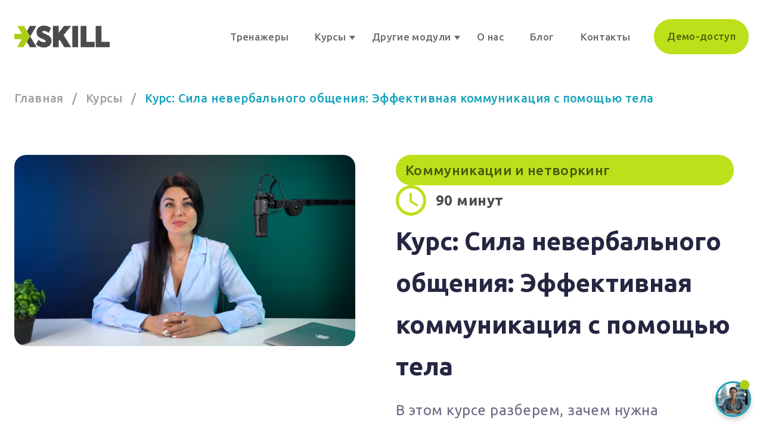

--- FILE ---
content_type: text/html; charset=UTF-8
request_url: https://xskill.com/courses/kurs-sila-neverbalnogo-obshheniya-effektivnaya-kommunikacziya-s-pomoshhyu-tela/
body_size: 14899
content:
<!DOCTYPE html>
<html lang="ru">
    <head>
        <meta http-equiv="Content-Type" content="text/html; charset=utf-8">

        <!-- Адаптирование страницы для мобильных устройств -->
        <meta name="viewport" content="width=device-width, initial-scale=1, maximum-scale=1">

        <!-- Запрет распознования номера телефона -->
        <meta name="format-detection" content="telephone=no">
        <meta name="SKYPE_TOOLBAR" content ="SKYPE_TOOLBAR_PARSER_COMPATIBLE">

        <!-- Изменение цвета панели моб. браузера -->
        <meta name="msapplication-TileColor" content="#16A3B9">
        <meta name="theme-color" content="#16A3B9">
        <link type="image/x-icon" href="/favicon.ico" rel="shortcut icon">
        <link type="Image/x-icon" href="/favicon.ico" rel="icon">

        <!-- Подключение шрифтов с гугла -->
        <link rel="preconnect" href="https://fonts.googleapis.com">
        <link rel="preconnect" href="https://fonts.gstatic.com" crossorigin>
        <link href="https://fonts.googleapis.com/css2?family=Roboto:ital,wght@0,300;0,400;0,500;0,700;0,900;1,100;1,300;1,400;1,500;1,700;1,900&family=Ubuntu:ital,wght@0,300;0,400;0,500;0,700;1,300;1,400;1,500;1,700&display=swap" rel="stylesheet">
		<!--<meta property="og:image" content="https://xskill.com/wp-content/uploads/2023/08/lmsm3.jpg" />-->  
        
        <link rel="preconnect" href="https://fonts.googleapis.com">
        <link rel="preconnect" href="https://fonts.gstatic.com" crossorigin>
        <link href="https://fonts.googleapis.com/css2?family=Inter:wght@900&display=swap" rel="stylesheet">
        
        <link rel="stylesheet" href="https://xskill.com/wp-content/themes/raten/css/swiper-bundle.min.css">  

        <link rel="stylesheet" href="https://xskill.com/wp-content/themes/raten/css/swiper.css">  

     <!--    <link rel="stylesheet" href="https://xskill.com/wp-content/themes/raten/css/styles.css?2">    -->
        
        <link rel="stylesheet" href="https://xskill.com/wp-content/themes/raten/css/styles_new3.css?3">    

        <link rel="stylesheet" href="https://xskill.com/wp-content/themes/raten/css/styles_new4.css">    

        <!-- В раздел <head> вашего HTML-файла -->
        <link rel="stylesheet" href="https://cdnjs.cloudflare.com/ajax/libs/animate.css/4.1.1/animate.min.css"  />
        
        <meta name='robots' content='index, follow, max-image-preview:large, max-snippet:-1, max-video-preview:-1' />

	<!-- This site is optimized with the Yoast SEO plugin v23.2 - https://yoast.com/wordpress/plugins/seo/ -->
	<title>Курс: Сила невербального общения: Эффективная коммуникация с помощью тела</title>
	<link rel="canonical" href="https://xskill.com/courses/kurs-sila-neverbalnogo-obshheniya-effektivnaya-kommunikacziya-s-pomoshhyu-tela/" />
	<meta property="og:locale" content="ru_RU" />
	<meta property="og:type" content="article" />
	<meta property="og:title" content="Курс: Сила невербального общения: Эффективная коммуникация с помощью тела" />
	<meta property="og:description" content="В этом курсе разберем, зачем нужна невербальная коммуникация и узнаем,..." />
	<meta property="og:url" content="https://xskill.com/courses/kurs-sila-neverbalnogo-obshheniya-effektivnaya-kommunikacziya-s-pomoshhyu-tela/" />
	<meta property="og:site_name" content="X SKILL" />
	<meta property="article:modified_time" content="2025-10-05T17:21:28+00:00" />
	<meta property="og:image" content="https://xskill.com/wp-content/uploads/2024/03/snimok-ekrana-2024-03-27-v-11.39.53-1024x584.png" />
	<meta property="og:image:width" content="1024" />
	<meta property="og:image:height" content="584" />
	<meta property="og:image:type" content="image/png" />
	<script type="application/ld+json" class="yoast-schema-graph">{"@context":"https://schema.org","@graph":[{"@type":"WebPage","@id":"https://xskill.com/courses/kurs-sila-neverbalnogo-obshheniya-effektivnaya-kommunikacziya-s-pomoshhyu-tela/","url":"https://xskill.com/courses/kurs-sila-neverbalnogo-obshheniya-effektivnaya-kommunikacziya-s-pomoshhyu-tela/","name":"Курс: Сила невербального общения: Эффективная коммуникация с помощью тела","isPartOf":{"@id":"https://xskill.com/#website"},"primaryImageOfPage":{"@id":"https://xskill.com/courses/kurs-sila-neverbalnogo-obshheniya-effektivnaya-kommunikacziya-s-pomoshhyu-tela/#primaryimage"},"image":{"@id":"https://xskill.com/courses/kurs-sila-neverbalnogo-obshheniya-effektivnaya-kommunikacziya-s-pomoshhyu-tela/#primaryimage"},"thumbnailUrl":"https://xskill.com/wp-content/uploads/2024/03/snimok-ekrana-2024-03-27-v-11.39.53.png","datePublished":"2024-03-27T08:41:53+00:00","dateModified":"2025-10-05T17:21:28+00:00","breadcrumb":{"@id":"https://xskill.com/courses/kurs-sila-neverbalnogo-obshheniya-effektivnaya-kommunikacziya-s-pomoshhyu-tela/#breadcrumb"},"inLanguage":"ru-RU","potentialAction":[{"@type":"ReadAction","target":["https://xskill.com/courses/kurs-sila-neverbalnogo-obshheniya-effektivnaya-kommunikacziya-s-pomoshhyu-tela/"]}]},{"@type":"ImageObject","inLanguage":"ru-RU","@id":"https://xskill.com/courses/kurs-sila-neverbalnogo-obshheniya-effektivnaya-kommunikacziya-s-pomoshhyu-tela/#primaryimage","url":"https://xskill.com/wp-content/uploads/2024/03/snimok-ekrana-2024-03-27-v-11.39.53.png","contentUrl":"https://xskill.com/wp-content/uploads/2024/03/snimok-ekrana-2024-03-27-v-11.39.53.png","width":2524,"height":1440},{"@type":"BreadcrumbList","@id":"https://xskill.com/courses/kurs-sila-neverbalnogo-obshheniya-effektivnaya-kommunikacziya-s-pomoshhyu-tela/#breadcrumb","itemListElement":[{"@type":"ListItem","position":1,"name":"Курсы","item":"https://xskill.com/courses/"},{"@type":"ListItem","position":2,"name":"Курс: Сила невербального общения: Эффективная коммуникация с помощью тела"}]},{"@type":"WebSite","@id":"https://xskill.com/#website","url":"https://xskill.com/","name":"X SKILL","description":"Персональный ИИ-наставник для отдела продаж","inLanguage":"ru-RU"}]}</script>
	<!-- / Yoast SEO plugin. -->


<link rel='dns-prefetch' href='//cdnjs.cloudflare.com' />
<link rel='dns-prefetch' href='//unpkg.com' />
<link rel='dns-prefetch' href='//cdn.jsdelivr.net' />
<link rel='stylesheet' id='wp-block-library-css' href='https://xskill.com/wp-includes/css/dist/block-library/style.min.css?ver=6.6.1' type='text/css' media='all' />
<style id='classic-theme-styles-inline-css' type='text/css'>
/*! This file is auto-generated */
.wp-block-button__link{color:#fff;background-color:#32373c;border-radius:9999px;box-shadow:none;text-decoration:none;padding:calc(.667em + 2px) calc(1.333em + 2px);font-size:1.125em}.wp-block-file__button{background:#32373c;color:#fff;text-decoration:none}
</style>
<style id='global-styles-inline-css' type='text/css'>
:root{--wp--preset--aspect-ratio--square: 1;--wp--preset--aspect-ratio--4-3: 4/3;--wp--preset--aspect-ratio--3-4: 3/4;--wp--preset--aspect-ratio--3-2: 3/2;--wp--preset--aspect-ratio--2-3: 2/3;--wp--preset--aspect-ratio--16-9: 16/9;--wp--preset--aspect-ratio--9-16: 9/16;--wp--preset--color--black: #000000;--wp--preset--color--cyan-bluish-gray: #abb8c3;--wp--preset--color--white: #ffffff;--wp--preset--color--pale-pink: #f78da7;--wp--preset--color--vivid-red: #cf2e2e;--wp--preset--color--luminous-vivid-orange: #ff6900;--wp--preset--color--luminous-vivid-amber: #fcb900;--wp--preset--color--light-green-cyan: #7bdcb5;--wp--preset--color--vivid-green-cyan: #00d084;--wp--preset--color--pale-cyan-blue: #8ed1fc;--wp--preset--color--vivid-cyan-blue: #0693e3;--wp--preset--color--vivid-purple: #9b51e0;--wp--preset--gradient--vivid-cyan-blue-to-vivid-purple: linear-gradient(135deg,rgba(6,147,227,1) 0%,rgb(155,81,224) 100%);--wp--preset--gradient--light-green-cyan-to-vivid-green-cyan: linear-gradient(135deg,rgb(122,220,180) 0%,rgb(0,208,130) 100%);--wp--preset--gradient--luminous-vivid-amber-to-luminous-vivid-orange: linear-gradient(135deg,rgba(252,185,0,1) 0%,rgba(255,105,0,1) 100%);--wp--preset--gradient--luminous-vivid-orange-to-vivid-red: linear-gradient(135deg,rgba(255,105,0,1) 0%,rgb(207,46,46) 100%);--wp--preset--gradient--very-light-gray-to-cyan-bluish-gray: linear-gradient(135deg,rgb(238,238,238) 0%,rgb(169,184,195) 100%);--wp--preset--gradient--cool-to-warm-spectrum: linear-gradient(135deg,rgb(74,234,220) 0%,rgb(151,120,209) 20%,rgb(207,42,186) 40%,rgb(238,44,130) 60%,rgb(251,105,98) 80%,rgb(254,248,76) 100%);--wp--preset--gradient--blush-light-purple: linear-gradient(135deg,rgb(255,206,236) 0%,rgb(152,150,240) 100%);--wp--preset--gradient--blush-bordeaux: linear-gradient(135deg,rgb(254,205,165) 0%,rgb(254,45,45) 50%,rgb(107,0,62) 100%);--wp--preset--gradient--luminous-dusk: linear-gradient(135deg,rgb(255,203,112) 0%,rgb(199,81,192) 50%,rgb(65,88,208) 100%);--wp--preset--gradient--pale-ocean: linear-gradient(135deg,rgb(255,245,203) 0%,rgb(182,227,212) 50%,rgb(51,167,181) 100%);--wp--preset--gradient--electric-grass: linear-gradient(135deg,rgb(202,248,128) 0%,rgb(113,206,126) 100%);--wp--preset--gradient--midnight: linear-gradient(135deg,rgb(2,3,129) 0%,rgb(40,116,252) 100%);--wp--preset--font-size--small: 13px;--wp--preset--font-size--medium: 20px;--wp--preset--font-size--large: 36px;--wp--preset--font-size--x-large: 42px;--wp--preset--spacing--20: 0.44rem;--wp--preset--spacing--30: 0.67rem;--wp--preset--spacing--40: 1rem;--wp--preset--spacing--50: 1.5rem;--wp--preset--spacing--60: 2.25rem;--wp--preset--spacing--70: 3.38rem;--wp--preset--spacing--80: 5.06rem;--wp--preset--shadow--natural: 6px 6px 9px rgba(0, 0, 0, 0.2);--wp--preset--shadow--deep: 12px 12px 50px rgba(0, 0, 0, 0.4);--wp--preset--shadow--sharp: 6px 6px 0px rgba(0, 0, 0, 0.2);--wp--preset--shadow--outlined: 6px 6px 0px -3px rgba(255, 255, 255, 1), 6px 6px rgba(0, 0, 0, 1);--wp--preset--shadow--crisp: 6px 6px 0px rgba(0, 0, 0, 1);}:where(.is-layout-flex){gap: 0.5em;}:where(.is-layout-grid){gap: 0.5em;}body .is-layout-flex{display: flex;}.is-layout-flex{flex-wrap: wrap;align-items: center;}.is-layout-flex > :is(*, div){margin: 0;}body .is-layout-grid{display: grid;}.is-layout-grid > :is(*, div){margin: 0;}:where(.wp-block-columns.is-layout-flex){gap: 2em;}:where(.wp-block-columns.is-layout-grid){gap: 2em;}:where(.wp-block-post-template.is-layout-flex){gap: 1.25em;}:where(.wp-block-post-template.is-layout-grid){gap: 1.25em;}.has-black-color{color: var(--wp--preset--color--black) !important;}.has-cyan-bluish-gray-color{color: var(--wp--preset--color--cyan-bluish-gray) !important;}.has-white-color{color: var(--wp--preset--color--white) !important;}.has-pale-pink-color{color: var(--wp--preset--color--pale-pink) !important;}.has-vivid-red-color{color: var(--wp--preset--color--vivid-red) !important;}.has-luminous-vivid-orange-color{color: var(--wp--preset--color--luminous-vivid-orange) !important;}.has-luminous-vivid-amber-color{color: var(--wp--preset--color--luminous-vivid-amber) !important;}.has-light-green-cyan-color{color: var(--wp--preset--color--light-green-cyan) !important;}.has-vivid-green-cyan-color{color: var(--wp--preset--color--vivid-green-cyan) !important;}.has-pale-cyan-blue-color{color: var(--wp--preset--color--pale-cyan-blue) !important;}.has-vivid-cyan-blue-color{color: var(--wp--preset--color--vivid-cyan-blue) !important;}.has-vivid-purple-color{color: var(--wp--preset--color--vivid-purple) !important;}.has-black-background-color{background-color: var(--wp--preset--color--black) !important;}.has-cyan-bluish-gray-background-color{background-color: var(--wp--preset--color--cyan-bluish-gray) !important;}.has-white-background-color{background-color: var(--wp--preset--color--white) !important;}.has-pale-pink-background-color{background-color: var(--wp--preset--color--pale-pink) !important;}.has-vivid-red-background-color{background-color: var(--wp--preset--color--vivid-red) !important;}.has-luminous-vivid-orange-background-color{background-color: var(--wp--preset--color--luminous-vivid-orange) !important;}.has-luminous-vivid-amber-background-color{background-color: var(--wp--preset--color--luminous-vivid-amber) !important;}.has-light-green-cyan-background-color{background-color: var(--wp--preset--color--light-green-cyan) !important;}.has-vivid-green-cyan-background-color{background-color: var(--wp--preset--color--vivid-green-cyan) !important;}.has-pale-cyan-blue-background-color{background-color: var(--wp--preset--color--pale-cyan-blue) !important;}.has-vivid-cyan-blue-background-color{background-color: var(--wp--preset--color--vivid-cyan-blue) !important;}.has-vivid-purple-background-color{background-color: var(--wp--preset--color--vivid-purple) !important;}.has-black-border-color{border-color: var(--wp--preset--color--black) !important;}.has-cyan-bluish-gray-border-color{border-color: var(--wp--preset--color--cyan-bluish-gray) !important;}.has-white-border-color{border-color: var(--wp--preset--color--white) !important;}.has-pale-pink-border-color{border-color: var(--wp--preset--color--pale-pink) !important;}.has-vivid-red-border-color{border-color: var(--wp--preset--color--vivid-red) !important;}.has-luminous-vivid-orange-border-color{border-color: var(--wp--preset--color--luminous-vivid-orange) !important;}.has-luminous-vivid-amber-border-color{border-color: var(--wp--preset--color--luminous-vivid-amber) !important;}.has-light-green-cyan-border-color{border-color: var(--wp--preset--color--light-green-cyan) !important;}.has-vivid-green-cyan-border-color{border-color: var(--wp--preset--color--vivid-green-cyan) !important;}.has-pale-cyan-blue-border-color{border-color: var(--wp--preset--color--pale-cyan-blue) !important;}.has-vivid-cyan-blue-border-color{border-color: var(--wp--preset--color--vivid-cyan-blue) !important;}.has-vivid-purple-border-color{border-color: var(--wp--preset--color--vivid-purple) !important;}.has-vivid-cyan-blue-to-vivid-purple-gradient-background{background: var(--wp--preset--gradient--vivid-cyan-blue-to-vivid-purple) !important;}.has-light-green-cyan-to-vivid-green-cyan-gradient-background{background: var(--wp--preset--gradient--light-green-cyan-to-vivid-green-cyan) !important;}.has-luminous-vivid-amber-to-luminous-vivid-orange-gradient-background{background: var(--wp--preset--gradient--luminous-vivid-amber-to-luminous-vivid-orange) !important;}.has-luminous-vivid-orange-to-vivid-red-gradient-background{background: var(--wp--preset--gradient--luminous-vivid-orange-to-vivid-red) !important;}.has-very-light-gray-to-cyan-bluish-gray-gradient-background{background: var(--wp--preset--gradient--very-light-gray-to-cyan-bluish-gray) !important;}.has-cool-to-warm-spectrum-gradient-background{background: var(--wp--preset--gradient--cool-to-warm-spectrum) !important;}.has-blush-light-purple-gradient-background{background: var(--wp--preset--gradient--blush-light-purple) !important;}.has-blush-bordeaux-gradient-background{background: var(--wp--preset--gradient--blush-bordeaux) !important;}.has-luminous-dusk-gradient-background{background: var(--wp--preset--gradient--luminous-dusk) !important;}.has-pale-ocean-gradient-background{background: var(--wp--preset--gradient--pale-ocean) !important;}.has-electric-grass-gradient-background{background: var(--wp--preset--gradient--electric-grass) !important;}.has-midnight-gradient-background{background: var(--wp--preset--gradient--midnight) !important;}.has-small-font-size{font-size: var(--wp--preset--font-size--small) !important;}.has-medium-font-size{font-size: var(--wp--preset--font-size--medium) !important;}.has-large-font-size{font-size: var(--wp--preset--font-size--large) !important;}.has-x-large-font-size{font-size: var(--wp--preset--font-size--x-large) !important;}
:where(.wp-block-post-template.is-layout-flex){gap: 1.25em;}:where(.wp-block-post-template.is-layout-grid){gap: 1.25em;}
:where(.wp-block-columns.is-layout-flex){gap: 2em;}:where(.wp-block-columns.is-layout-grid){gap: 2em;}
:root :where(.wp-block-pullquote){font-size: 1.5em;line-height: 1.6;}
</style>
<link rel='stylesheet' id='media_player-css' href='https://xskill.com/wp-content/themes/raten/css/media_player.css?ver=1.0.0' type='text/css' media='all' />
<link rel='stylesheet' id='styles-css' href='https://xskill.com/wp-content/themes/raten/css/styles.css?2&#038;ver=1.0.0' type='text/css' media='all' />
<link rel='stylesheet' id='styles2-css' href='https://xskill.com/wp-content/themes/raten/css/styles_new.css?2&#038;ver=1.0.0' type='text/css' media='all' />
<link rel='stylesheet' id='styles3-css' href='https://xskill.com/wp-content/themes/raten/css/styles_new2.css?2&#038;ver=1.0.0' type='text/css' media='all' />
<link rel='stylesheet' id='response_1499-css' href='https://xskill.com/wp-content/themes/raten/css/response_1499.css?2&#038;ver=1.0.0' type='text/css' media='(max-width: 1499px)' />
<link rel='stylesheet' id='response_14992-css' href='https://xskill.com/wp-content/themes/raten/css/response_1499_new.css?2&#038;ver=1.0.0' type='text/css' media='(max-width: 1499px)' />
<link rel='stylesheet' id='response_14993-css' href='https://xskill.com/wp-content/themes/raten/css/response_1499_new2.css?2&#038;ver=1.0.0' type='text/css' media='(max-width: 1499px)' />
<link rel='stylesheet' id='response_1279-css' href='https://xskill.com/wp-content/themes/raten/css/response_1279.css?2&#038;ver=1.0.0' type='text/css' media='(max-width: 1400px)' />
<link rel='stylesheet' id='response_12792-css' href='https://xskill.com/wp-content/themes/raten/css/response_1279_new.css?2&#038;ver=1.0.0' type='text/css' media='(max-width: 1279px)' />
<link rel='stylesheet' id='response_12793-css' href='https://xskill.com/wp-content/themes/raten/css/response_1279_new2.css?2&#038;ver=1.0.0' type='text/css' media='(max-width: 1279px)' />
<link rel='stylesheet' id='response_1023-css' href='https://xskill.com/wp-content/themes/raten/css/response_1023.css?2&#038;ver=1.0.0' type='text/css' media='(max-width: 1023px)' />
<link rel='stylesheet' id='response_10232-css' href='https://xskill.com/wp-content/themes/raten/css/response_1023_new.css?2&#038;ver=1.0.0' type='text/css' media='(max-width: 1023px)' />
<link rel='stylesheet' id='response_10233-css' href='https://xskill.com/wp-content/themes/raten/css/response_1023_new2.css?2&#038;ver=1.0.0' type='text/css' media='(max-width: 1023px)' />
<link rel='stylesheet' id='response_767-css' href='https://xskill.com/wp-content/themes/raten/css/response_767.css?2&#038;ver=1.0.0' type='text/css' media='(max-width: 767px)' />
<link rel='stylesheet' id='response_7672-css' href='https://xskill.com/wp-content/themes/raten/css/response_767_new.css?2&#038;ver=1.0.0' type='text/css' media='(max-width: 767px)' />
<link rel='stylesheet' id='response_76723-css' href='https://xskill.com/wp-content/themes/raten/css/response_767_new2.css?2&#038;ver=1.0.0' type='text/css' media='(max-width: 767px)' />
<link rel='stylesheet' id='response_479-css' href='https://xskill.com/wp-content/themes/raten/css/response_479.css?2&#038;ver=1.0.0' type='text/css' media='(max-width: 479px)' />
<link rel='stylesheet' id='response_4792-css' href='https://xskill.com/wp-content/themes/raten/css/response_479_new.css?2&#038;ver=1.0.0' type='text/css' media='(max-width: 479px)' />
<link rel='stylesheet' id='response_4793-css' href='https://xskill.com/wp-content/themes/raten/css/response_479_new2.css?2&#038;ver=1.0.0' type='text/css' media='(max-width: 479px)' />
<link rel='stylesheet' id='animate-css' href='https://cdnjs.cloudflare.com/ajax/libs/animate.css/4.1.1/animate.min.css?ver=1.0.0' type='text/css' media='all' />
<link rel='stylesheet' id='aos-css' href='https://unpkg.com/aos@2.3.1/dist/aos.css?ver=1.0.0' type='text/css' media='all' />
<link rel='stylesheet' id='fancybox-css' href='https://cdn.jsdelivr.net/npm/@fancyapps/ui@4.0/dist/fancybox.css?ver=1.0.0' type='text/css' media='all' />
<link rel='stylesheet' id='ion-css' href='https://cdnjs.cloudflare.com/ajax/libs/ion-rangeslider/2.3.1/css/ion.rangeSlider.min.css?ver=1.0.0' type='text/css' media='all' />
<link rel='stylesheet' id='style-css' href='https://xskill.com/wp-content/themes/raten/style.css?ver=1.0.0' type='text/css' media='all' />
		<script>
			document.documentElement.className = document.documentElement.className.replace('no-js', 'js');
		</script>
				<style>
			.no-js img.lazyload {
				display: none;
			}

			figure.wp-block-image img.lazyloading {
				min-width: 150px;
			}

						.lazyload, .lazyloading {
				opacity: 0;
			}

			.lazyloaded {
				opacity: 1;
				transition: opacity 400ms;
				transition-delay: 0ms;
			}

					</style>
		    </head>

    <body>
<div class="wrap">
    <div class="main partners zachem new new3">
        <header>
             <div class="cont row">
    <a href="https://xskill.com" class="logo">
        <img data-src="https://xskill.com/wp-content/themes/raten/images/logo.svg" alt="" src="[data-uri]" class="lazyload"><noscript><img data-src="https://xskill.com/wp-content/themes/raten/images/logo.svg" alt="" src="[data-uri]" class="lazyload"><noscript><img data-src="https://xskill.com/wp-content/themes/raten/images/logo.svg" alt="" src="[data-uri]" class="lazyload"><noscript><img src="https://xskill.com/wp-content/themes/raten/images/logo.svg" alt=""></noscript></noscript></noscript>
    </a>
    <div class="">
    <ul id="menu-glavnoe-menyu" class="menu row"><li id="menu-item-578" class="menu-item menu-item-type-post_type menu-item-object-page menu-item-578 menu_item"><a href="https://xskill.com/trenazher/">Тренажеры</a></li>
<li id="menu-item-2698" class="menu-item menu-item-type-custom menu-item-object-custom menu-item-has-children menu-item-2698 menu_item"><a href="#">Курсы<span class="arr"></span></a>
<ul class="sub_menu">
	<li id="menu-item-829" class="menu-item menu-item-type-custom menu-item-object-custom menu-item-829 menu_item"><a href="/courses/">Библиотека готовых курсов</a></li>
	<li id="menu-item-1712" class="menu-item menu-item-type-post_type menu-item-object-page menu-item-1712 menu_item"><a href="https://xskill.com/sales-courses/">Курсы на заказ</a></li>
</ul>
</li>
<li id="menu-item-1523" class="menu-item menu-item-type-custom menu-item-object-custom menu-item-has-children menu-item-1523 menu_item"><a href="#">Другие модули<span class="arr"></span></a>
<ul class="sub_menu">
	<li id="menu-item-1524" class="menu-item menu-item-type-post_type menu-item-object-page menu-item-1524 menu_item"><a href="https://xskill.com/proverka-audio/">ИИ-проверка записей звонков</a></li>
	<li id="menu-item-1527" class="menu-item menu-item-type-post_type menu-item-object-page menu-item-1527 menu_item"><a href="https://xskill.com/copilot/">ИИ для сотрудников</a></li>
	<li id="menu-item-581" class="menu-item menu-item-type-post_type menu-item-object-page menu-item-581 menu_item"><a href="https://xskill.com/vse_moduli/">Еще 15 модулей</a></li>
</ul>
</li>
<li id="menu-item-21" class="menu-item menu-item-type-post_type menu-item-object-page menu-item-21 menu_item"><a href="https://xskill.com/o-kompanii/">О нас</a></li>
<li id="menu-item-70" class="menu-item menu-item-type-custom menu-item-object-custom menu-item-70 menu_item"><a href="/blog/">Блог</a></li>
<li id="menu-item-19" class="menu-item menu-item-type-post_type menu-item-object-page menu-item-19 menu_item"><a href="https://xskill.com/kontakty/">Контакты</a></li>
<li id="menu-item-38" class="btn menu-item menu-item-type-custom menu-item-object-custom menu-item-38 menu_item"><a href="#">Демо-доступ</a></li>
</ul>   
    </div>

    <button class="mob_menu_btn">
        <svg class="icon"><use xlink:href="https://xskill.com/wp-content/themes/raten/images/sprite.svg#ic_menu"></use></svg>
        <svg class="icon"><use xlink:href="https://xskill.com/wp-content/themes/raten/images/sprite.svg#ic_close"></use></svg>
    </button>
</div>        </header>


        <section class="page_head">
            <div class="cont">
                <div class="breadcrumbs" itemscope itemtype="http://schema.org/BreadcrumbList"><span itemprop="itemListElement" itemscope itemtype="http://schema.org/ListItem"><a class="breadcrumbs__link" href="https://xskill.com/" itemprop="item"><span itemprop="name">Главная</span></a><meta itemprop="position" content="1" /></span><span class="sep"> / </span><span itemprop="itemListElement" itemscope itemtype="http://schema.org/ListItem"><a class="breadcrumbs__link" href="https://xskill.com/courses/" itemprop="item"><span itemprop="name">Курсы</span></a><meta itemprop="position" content="2" /></span><span class="sep"> / </span><span class="current">Курс: Сила невербального общения: Эффективная коммуникация с помощью тела</span></div><!-- .breadcrumbs -->                
            </div>
        </section>

        <section class="post-page mt84">
            <div class="cont">                
                <div class="post-page_items">
                    <div class="post-page_item">
                        <div class="post-page_item-img">
                            <img width="872" height="497" src="https://xskill.com/wp-content/uploads/2024/03/snimok-ekrana-2024-03-27-v-11.39.53-872x497.png" class="attachment-course_full size-course_full wp-post-image" alt="" decoding="async" fetchpriority="high" srcset="https://xskill.com/wp-content/uploads/2024/03/snimok-ekrana-2024-03-27-v-11.39.53-872x497.png 872w, https://xskill.com/wp-content/uploads/2024/03/snimok-ekrana-2024-03-27-v-11.39.53-300x171.png 300w, https://xskill.com/wp-content/uploads/2024/03/snimok-ekrana-2024-03-27-v-11.39.53-1024x584.png 1024w, https://xskill.com/wp-content/uploads/2024/03/snimok-ekrana-2024-03-27-v-11.39.53-768x438.png 768w, https://xskill.com/wp-content/uploads/2024/03/snimok-ekrana-2024-03-27-v-11.39.53-1536x876.png 1536w, https://xskill.com/wp-content/uploads/2024/03/snimok-ekrana-2024-03-27-v-11.39.53-2048x1168.png 2048w" sizes="(max-width: 872px) 100vw, 872px" />   
                        </div>
                        <div class="post-page_item-info">
                            <div class="post-page_item-top">
                                <div class="post-page_item-label">
                                    Коммуникации и нетворкинг</div>
                                <div class="post-page_item-time">
                                    <svg class="icon"><use xlink:href="https://xskill.com/wp-content/themes/raten/images/sprite.svg#time2"></use></svg>
                                    <span>90 минут </span>
                                </div>
                            </div>       
                            <div class="post-page_item-title">Курс: Сила невербального общения: Эффективная коммуникация с помощью тела</div>
                            <div class="post-page_item-text">
<p>В этом курсе разберем, зачем нужна невербальная коммуникация и узнаем, как она влияет на нашу жизнь</p>



<p></p>
</div>
                        </div>    
                    </div>    
                </div>

                <div class="course-composition">
                    <div class="block_head">
                        <div class="title">Состав <span>курса</span></div>
                        <div class="desc">
                            <p>Ознакомьтесь подробнее с составом курса</p>
                        </div>
                    </div> 

                      
                    <ul class="course-composition_list">         
                                                <li>
                            <svg class="icon"><use xlink:href="https://xskill.com/wp-content/themes/raten/images/sprite.svg#ic_check2"></use></svg>
                            <span>Введение</span>
                        </li>
                                                <li>
                            <svg class="icon"><use xlink:href="https://xskill.com/wp-content/themes/raten/images/sprite.svg#ic_check2"></use></svg>
                            <span>Часть 1. Зачем нужна невербальная коммуникация?</span>
                        </li>
                                                <li>
                            <svg class="icon"><use xlink:href="https://xskill.com/wp-content/themes/raten/images/sprite.svg#ic_check2"></use></svg>
                            <span>Часть 2. Как понимать невербальные сигналы?</span>
                        </li>
                                                <li>
                            <svg class="icon"><use xlink:href="https://xskill.com/wp-content/themes/raten/images/sprite.svg#ic_check2"></use></svg>
                            <span>Часть 3. Как использовать свой язык тела?</span>
                        </li>
                                                <li>
                            <svg class="icon"><use xlink:href="https://xskill.com/wp-content/themes/raten/images/sprite.svg#ic_check2"></use></svg>
                            <span>Часть 4. Как улучшить невербальную коммуникацию в команде?</span>
                        </li>
                                                <li>
                            <svg class="icon"><use xlink:href="https://xskill.com/wp-content/themes/raten/images/sprite.svg#ic_check2"></use></svg>
                            <span>Часть 5. Невербальная коммуникация в профессиональных переговорах</span>
                        </li>
                                                <li>
                            <svg class="icon"><use xlink:href="https://xskill.com/wp-content/themes/raten/images/sprite.svg#ic_check2"></use></svg>
                            <span>Часть 6. Роль невербальной коммуникации в лидерстве</span>
                        </li>
                                                <li>
                            <svg class="icon"><use xlink:href="https://xskill.com/wp-content/themes/raten/images/sprite.svg#ic_check2"></use></svg>
                            <span>Заключение</span>
                        </li>
                                            </ul>
                                        <div class="course-composition_title">Практические материалы</div>
                    <ul class="course-composition_list">
                        <li>
                            <svg class="icon"><use xlink:href="https://xskill.com/wp-content/themes/raten/images/sprite.svg#ic_check2"></use></svg>
                            <span>8 тестов</span>
                        </li>
                        <li>
                            <svg class="icon"><use xlink:href="https://xskill.com/wp-content/themes/raten/images/sprite.svg#ic_check2"></use></svg>
                            <span>10 заданий</span>
                        </li>
                        <li>
                            <svg class="icon"><use xlink:href="https://xskill.com/wp-content/themes/raten/images/sprite.svg#ic_check2"></use></svg>
                            <span>8 лекций </span>
                        </li>
                    </ul>
                </div>

               
                <!--<section class="training training8 block telega">
                    <div class="training_wrap">
                        <div class="training_info">
                            <div class="training_quote">
                                <img data-src="https://xskill.com/wp-content/themes/raten/images/tg.svg" alt="" src="[data-uri]" class="lazyload"><noscript><img src="https://xskill.com/wp-content/themes/raten/images/tg.svg" alt=""></noscript>
                            </div>  
                            <div class="training_text">Наша группа в Telegram</div> 
                        </div>
                        <a href="#" class="training_link" target="_blank">
                            <span>Перейти</span>
                        </a>
                    </div>  
                </section>-->


                <div class="post-page_video">
                    <div class="block_head">
                        <div class="title"><span>Ознакомительная</span> глава курса</div>
                    </div> 

                    
                        
                    <a href="https://demo.xskill.com/uploads/companies/aRC84twPoLq/packages/edu/courses/Msnr1nivkRPlxTS/lessons/zmJzfsvupl1/4qCeBWAEn4PnJg6M.mp4" data-fancybox="" class="video_link">
                        <img data-src="https://xskill.com/wp-content/uploads/2024/03/snimok-ekrana-2024-03-27-v-11.39.53.png" alt="" class="lazyload">
                        <div class="icon">
                            <svg><use xlink:href="https://xskill.com/wp-content/themes/raten/images/sprite.svg#ic_video_play"></use></svg>
                        </div>                                              
                    </a>
                    
                    <p>На самом деле люди могут говорить не только словами, но и жестами, мимикой и даже расположением всего тела. Поэтому важно обращать внимание на картинку в общем. Наверняка все знают, что существует вербальное и невербальное общение. Когда-нибудь задумывались, почему мы иногда &#171;чувствуем&#187;, что что-то не так, хотя слова человека звучат абсолютно нормально? Или почему мы можем &#171;чувствовать&#187; настроение другого человека, не слыша ни единого слова от него? Ответ прост &#8212; это всё благодаря невербальной коммуникации. С вами на курсе мы будет подробнее разбирать невербальные сигналы тела и основы такого общения. А для начала рассмотрим определение.</p>
<p><b>Невербальная коммуникация </b>&#8212; это способность человека передавать информацию без слов, используя жесты, мимику, телодвижения, взгляд, тон голоса и даже пространство вокруг нас. Она играет критически важную роль в нашем общении, и научиться правильно ее использовать &#8212; значит значительно улучшить свои коммуникативные навыки.</p>
<p>Скажем, вы на собеседовании. Ваш интервьюер говорит вам, что ваше резюме впечатляет, но при этом его руки скрещены, глаза устремлены в пол, и тон голоса нейтрален. Что вы подумаете? Скорее всего, вы подумаете, что он не очень впечатлен, несмотря на его слова. Это и есть мощь невербальной коммуникации!</p>
<p>На этом курсе мы мы познакомимся с различными аспектами невербальной коммуникации и узнаем, как они влияют на нашу жизнь.</p>
<p>Важно обращать внимание на сигналы невербальной коммуникации. <b>Причин на это может быть несколько:</b></p>
<ol>
<li>Первым делом невербальные сигналы могут подчеркнуть правдивость и честность слов собеседника. Если вы слушаете, что человек вам рассказывает, но при этом он находится в закрытой позе (скрещенные руки на груди и отведенный взгляд), с вероятностью в 80% человек лукавит.</li>
<li>С помощью невербальных сигналов речь собеседника становится яркой . Согласитесь намного приятнее слушать человека, который при разговоре улыбается и незначительно использует жесты.</li>
<li>С помощью невербального общения можно улучшить свои коммуникативные навыки. Например, человек может показать своему собеседнику заинтересованность в разговоре легкими кивками головы и открытой позой. Это улучшит коммуникацию и в свою очередь привлечет внимание собеседника.</li>
<li>Умение правильно использовать невербальные средства коммуникации позволят продвинуться по карьерной лестнице. А вовремя задействованные жесты и мимика могут даже успокоить близкого человека.</li>
</ol>
<p><b>Невербальная коммуникация</b> <b>&#8212; это не только жесты и мимика</b>, но и позы, голос, взгляд, энергетика и другие элементы языка тела. Когда мы общаемся с другими людьми, мы не только слушаем их слова, но и реагируем на их невербальные сигналы. Поэтому важно не только уметь контролировать собственные невербальные средства коммуникации, но и собеседника.</p>
<p>С вами на курсе мы разберем, зачем нужна невербальная коммуникация. Научимся понимать невербальные сигналы. Поймем, как использовать свой язык тела не только для успеха в личной жизни, но и работе. А, также рассмотрим аспекты, которые помогут нам улучшить невербальную коммуникацию в команде.</p>
                </div>

                <div class="form_course">
                    <div class="get_full_access">
                        <div class="title_access">Доступ к каталогу<br> <span>по подписке</span></div>

                        <div class="get_full_access_item">
                            <svg class="icon"><use xlink:href="https://xskill.com/wp-content/themes/raten/images/sprite.svg#ic_check2"></use></svg>
                            От 15,000 руб. на всех сотрудников. Новые курсы каждый месяц
                        </div>
                        <div class="get_full_access_item">
                            <svg class="icon"><use xlink:href="https://xskill.com/wp-content/themes/raten/images/sprite.svg#ic_check2"></use></svg>
                            Проходите на нашей платформе или загрузим к вам в LMS (SCORM)
                        </div>
						<div class="get_full_access_item">
                            <svg class="icon"><use xlink:href="https://xskill.com/wp-content/themes/raten/images/sprite.svg#ic_check2"></use></svg>
                            Аудио/видео форматы +&nbsp;ИИ&nbsp;наставник для помощи сотруднику
                        </div>
                    </div>
                    <form action="" class="form js-form">

                        <div class="line">
                            <div class="field">
                                <input type="text" name="name" value="" class="input required" placeholder="Ваше имя*">
                            </div>
                        </div>
                        <div class="line">
                            <div class="field">
                                <input type="tel" name="phone" value="" class="input required" placeholder="Ваш номер телефона *">
                            </div>
                        </div>

                        <div class="line">
                            <div class="field">
                                <input type="email" name="email" value="" class="input required" placeholder="Ваш e-mail *">
                            </div>
                        </div>

                        <div class="line">
                            <div class="field">
                                <input type="text" name="company" value="" class="input" placeholder="Компания (необязательно)">
                            </div>
                        </div>

                         <div class="agree">
                            <label class="checkbox">
                                <input type="checkbox" name="agree">

                                <div class="check">
                                    <svg width="40" height="40" viewBox="0 0 40 40" fill="none" xmlns="http://www.w3.org/2000/svg">
                                        <path d="M28.68 0C35.46 0 40 4.76 40 11.84V28.182C40 35.24 35.46 40 28.68 40H11.34C4.56 40 0 35.24 0 28.182V11.84C0 4.76 4.56 0 11.34 0H28.68ZM28.36 14C27.68 13.32 26.56 13.32 25.88 14L17.62 22.26L14.12 18.76C13.44 18.08 12.32 18.08 11.64 18.76C10.96 19.44 10.96 20.54 11.64 21.24L16.4 25.98C16.74 26.32 17.18 26.48 17.62 26.48C18.08 26.48 18.52 26.32 18.86 25.98L28.36 16.48C29.04 15.8 29.04 14.7 28.36 14Z" fill="#BCE01A"/>
                                    </svg>
                                </div>

                                <div>Согласен с <a href="https://xskill.com/privacy-policy/" target="_blank">политикой конфиденциальности</a> и обработкой личных данных</div>
                            </label>
                        </div> 

                        <div class="submit">
                            <button type="submit" class="submit_btn">Получить доступ</button>
                        </div>

                        <div class="warning">Или напишите нам напрямую: <a href="mailto:course@xskill.com">course@xskill.com</a></div>                       
                        
                        <input type="hidden" name="title" value="Запрос полного доступа: Курс: Сила невербального общения: Эффективная коммуникация с помощью тела"/>
                    </form>
                </div>  


                <!--<section class="reason">
                    <div class="reason_wrap">
                        <div class="block_head">
                            <div class="title">Что такое <span>SoftSkills</span></div>
                            <div class="reason_logo">
                                <img data-src="https://xskill.com/wp-content/themes/raten/images/logo.svg" alt="" src="[data-uri]" class="lazyload"><noscript><img data-src="https://xskill.com/wp-content/themes/raten/images/logo.svg" alt="" src="[data-uri]" class="lazyload"><noscript><img data-src="https://xskill.com/wp-content/themes/raten/images/logo.svg" alt="" src="[data-uri]" class="lazyload"><noscript><img src="https://xskill.com/wp-content/themes/raten/images/logo.svg" alt=""></noscript></noscript></noscript>
                            </div>
                        </div>
                        <div class="desc">Мы платформа для <span>создания и развития навыков</span> у ваших коллег и партнеров. Создаем обучающие порталы "под ключ" - от программирования и настройки</div>
                        <div class="reason_box">
                            <ul>
                                <li>
                                    <svg class="icon"><use xlink:href="https://xskill.com/wp-content/themes/raten/images/sprite.svg#ic_check2"></use></svg>
                                    Внедряем программы обучения
                                </li>
                                <li>
                                    <svg class="icon"><use xlink:href="https://xskill.com/wp-content/themes/raten/images/sprite.svg#ic_check2"></use></svg>
                                    Делаем что-то еще
                                </li>
                                <li>
                                    <svg class="icon"><use xlink:href="https://xskill.com/wp-content/themes/raten/images/sprite.svg#ic_check2"></use></svg>
                                    Обучаем ваш персонал
                                </li>
                            </ul>
                            <a href="#" class="link">Узнать больше</a>  
                        </div>
                    </div>                              
                </section>-->
				
				
			<section class="reason">
                <div class="reason_wrap">
                    <div class="block_head">
                        <div class="title">О компании <span>X SKILL</span></div>
                        <div class="reason_logo">
                            <img alt="" data-src="https://xskill.com/wp-content/themes/raten/images/logo.svg" class="ls-is-cached lazyloaded loaded" src="https://xskill.com/wp-content/themes/raten/images/logo.svg"><noscript><img  alt="" data-src="https://xskill.com/wp-content/themes/raten/images/logo.svg" class="lazyload" src="[data-uri]"><noscript><img src="https://xskill.com/wp-content/themes/raten/images/logo.svg" alt=""></noscript>
                        </div>
                    </div>
                    <div class="desc">Развиваем <span>навыки Ваших сотрудников</span> и внедряем лучшие мировые практики для роста бизнеса.</div>
                    <div class="reason_box">
                        <ul>
                            <li>
                                <svg class="icon"><use xlink:href="https://xskill.com/wp-content/themes/raten/images/sprite.svg#ic_check2"></use></svg>
                                Автоматизируем обучение
                            </li>
                            <li>
                                <svg class="icon"><use xlink:href="https://xskill.com/wp-content/themes/raten/images/sprite.svg#ic_check2"></use></svg>
                                Создаем и снимаем контент
                            </li>
                           <li>
                                <svg class="icon"><use xlink:href="https://xskill.com/wp-content/themes/raten/images/sprite.svg#ic_check2"></use></svg>
                                Внедряем ИИ в обучение персонала
                            </li>
                        </ul>
                        <a href="/" class="link">Подробнее</a>    
                    </div>
                </div>                              
            </section>

                                <div class="additional-courses">
                    <div class="block_head">
                            <div class="title">Похожие <span>курсы</span></div>
                            <div class="desc">
                                <p>Ознакомьтесь со списком похожих курсов</p>
                            </div>
                        </div> 
                    </div>
                    <div class="posts-page_items">
                                                <div class="posts-page_item">
                            <a href="https://xskill.com/courses/knigi-kratko-podsoznanie-mozhet-vse/" class="posts-page_item-img">
                                <img width="396" height="333" data-src="https://xskill.com/wp-content/uploads/2025/11/vvfjs6x1cgyacwhw.jpg-396x333.png" class="attachment-course size-course wp-post-image lazyload" alt="" decoding="async" src="[data-uri]" style="--smush-placeholder-width: 396px; --smush-placeholder-aspect-ratio: 396/333;" /><noscript><img width="396" height="333" src="https://xskill.com/wp-content/uploads/2025/11/vvfjs6x1cgyacwhw.jpg-396x333.png" class="attachment-course size-course wp-post-image" alt="" decoding="async" /></noscript>      
                            </a>
                            <div class="posts-page_item-info">
                                <div class="posts-page_item-label">
                                    Психология и самопознание                                 
                                </div>
                                <a href="https://xskill.com/courses/knigi-kratko-podsoznanie-mozhet-vse/" class="posts-page_item-title">Книги кратко: Подсознание может все</a>
                                <div class="posts-page_item-text"><p>Книга: Подсознание может все. Автор рассказывает о неисчерпаемых ресурсах мозгаАвтор:&#8230;</p>
</div>
                                <ul class="posts-page_item-col">
                                    <li>
                                        <svg class="icon"><use xlink:href="https://xskill.com/wp-content/themes/raten/images/sprite.svg#check8"></use></svg>
                                        <span>4 теста</span>
                                    </li>
                                    <li>
                                        <svg class="icon"><use xlink:href="https://xskill.com/wp-content/themes/raten/images/sprite.svg#check8"></use></svg>
                                        <span>8 заданий </span>
                                    </li>
                                    <li>
                                        <svg class="icon"><use xlink:href="https://xskill.com/wp-content/themes/raten/images/sprite.svg#check8"></use></svg>
                                        <span>4 лекции </span>
                                    </li>
                                </ul>
                                <div class="posts-page_item-time">
                                    <svg class="icon"><use xlink:href="https://xskill.com/wp-content/themes/raten/images/sprite.svg#time"></use></svg>
                                    <span>30 минут</span>
                                </div>    
                            </div>
                            <a href="https://xskill.com/courses/knigi-kratko-podsoznanie-mozhet-vse/" class="posts-page_item-link">
                                <span>Открыть курс</span>
                            </a>
                        </div>
                                                <div class="posts-page_item">
                            <a href="https://xskill.com/courses/kurs-zashhitnyj-shhit-kak-ne-brat-rabochie-problemy-domoj/" class="posts-page_item-img">
                                <img width="396" height="333" data-src="https://xskill.com/wp-content/uploads/2025/11/2025-11-01-11.22.54-396x333.jpg" class="attachment-course size-course wp-post-image lazyload" alt="" decoding="async" src="[data-uri]" style="--smush-placeholder-width: 396px; --smush-placeholder-aspect-ratio: 396/333;" /><noscript><img width="396" height="333" src="https://xskill.com/wp-content/uploads/2025/11/2025-11-01-11.22.54-396x333.jpg" class="attachment-course size-course wp-post-image" alt="" decoding="async" /></noscript>      
                            </a>
                            <div class="posts-page_item-info">
                                <div class="posts-page_item-label">
                                                                     
                                </div>
                                <a href="https://xskill.com/courses/kurs-zashhitnyj-shhit-kak-ne-brat-rabochie-problemy-domoj/" class="posts-page_item-title">Курс: Защитный щит: как не брать рабочие проблемы домой</a>
                                <div class="posts-page_item-text"><p>Курс предлагает набор практических шагов и технологий, таких как осознание&#8230;</p>
</div>
                                <ul class="posts-page_item-col">
                                    <li>
                                        <svg class="icon"><use xlink:href="https://xskill.com/wp-content/themes/raten/images/sprite.svg#check8"></use></svg>
                                        <span>7 тестов</span>
                                    </li>
                                    <li>
                                        <svg class="icon"><use xlink:href="https://xskill.com/wp-content/themes/raten/images/sprite.svg#check8"></use></svg>
                                        <span>13 заданий </span>
                                    </li>
                                    <li>
                                        <svg class="icon"><use xlink:href="https://xskill.com/wp-content/themes/raten/images/sprite.svg#check8"></use></svg>
                                        <span>7 лекций </span>
                                    </li>
                                </ul>
                                <div class="posts-page_item-time">
                                    <svg class="icon"><use xlink:href="https://xskill.com/wp-content/themes/raten/images/sprite.svg#time"></use></svg>
                                    <span>80 минут</span>
                                </div>    
                            </div>
                            <a href="https://xskill.com/courses/kurs-zashhitnyj-shhit-kak-ne-brat-rabochie-problemy-domoj/" class="posts-page_item-link">
                                <span>Открыть курс</span>
                            </a>
                        </div>
                                                <div class="posts-page_item">
                            <a href="https://xskill.com/courses/knigi-kratko-nikogda-nibud/" class="posts-page_item-img">
                                <img width="396" height="333" data-src="https://xskill.com/wp-content/uploads/2025/11/6pjnau5dipdhtulq.jpg-396x333.png" class="attachment-course size-course wp-post-image lazyload" alt="" decoding="async" src="[data-uri]" style="--smush-placeholder-width: 396px; --smush-placeholder-aspect-ratio: 396/333;" /><noscript><img width="396" height="333" src="https://xskill.com/wp-content/uploads/2025/11/6pjnau5dipdhtulq.jpg-396x333.png" class="attachment-course size-course wp-post-image" alt="" decoding="async" /></noscript>      
                            </a>
                            <div class="posts-page_item-info">
                                <div class="posts-page_item-label">
                                    Психология и самопознание                                 
                                </div>
                                <a href="https://xskill.com/courses/knigi-kratko-nikogda-nibud/" class="posts-page_item-title">Книги кратко: Никогда-нибудь</a>
                                <div class="posts-page_item-text"><p>Книга: Никогда-нибудь. Как выйти из тупика и найти себяАвтор: Елена&#8230;</p>
</div>
                                <ul class="posts-page_item-col">
                                    <li>
                                        <svg class="icon"><use xlink:href="https://xskill.com/wp-content/themes/raten/images/sprite.svg#check8"></use></svg>
                                        <span>6 тестов</span>
                                    </li>
                                    <li>
                                        <svg class="icon"><use xlink:href="https://xskill.com/wp-content/themes/raten/images/sprite.svg#check8"></use></svg>
                                        <span>12 заданий </span>
                                    </li>
                                    <li>
                                        <svg class="icon"><use xlink:href="https://xskill.com/wp-content/themes/raten/images/sprite.svg#check8"></use></svg>
                                        <span>6 лекций</span>
                                    </li>
                                </ul>
                                <div class="posts-page_item-time">
                                    <svg class="icon"><use xlink:href="https://xskill.com/wp-content/themes/raten/images/sprite.svg#time"></use></svg>
                                    <span>50 минут</span>
                                </div>    
                            </div>
                            <a href="https://xskill.com/courses/knigi-kratko-nikogda-nibud/" class="posts-page_item-link">
                                <span>Открыть курс</span>
                            </a>
                        </div>
                            

                    </div>        
                                   
                </div> 
                  
				
				
				
			
					
			
        </section><section class="response_service block" style="margin-top: 0; margin-bottom: 130px;">
            <div class="cont">
                <div class="block_head">
                    <div class="title">А еще мы <span>делаем</span></div>
					<div class="desc">
                                <p>Софт с ИИ для отделов продаж</p>
                            </div>
                </div>
                <ul>
				<li>
                        <svg class="icon">
                            <use xlink:href="https://xskill.com/wp-content/themes/raten/images/sprite2.svg#check333"></use>
                        </svg>
                        <div class="response_benefits-info">
                            <div class="response_benefits-title">Курсы для новичков на заказ</div>
                            <div class="response_benefits-text">Разрабатываем <b>полный курс по продажам</b> вашего продукта. Создаём план обучения, пишем сценарии, снимаем видео-уроки. Даём всю теорию: от знания товара до работы с клиентами. Добавляем тесты. <b>Делаем всё под ключ</b>, вы только утверждаете.</div>
							<a href="/sales-courses/" class="instructions_btn" data-modal="#modal" style="padding: 15px 15px; font-size: 18px; margin-top: 25px;" target="_blank"><span>Подробнее</span></a>
							
                        </div>
                    </li>
                     <li>
                        <svg class="icon">
                            <use xlink:href="https://xskill.com/wp-content/themes/raten/images/sprite2.svg#check333"></use>
                        </svg>
                        <div class="response_benefits-info">
                            <div class="response_benefits-title">Тренажер по переговорам</div>
                            <div class="response_benefits-text">Виртуальный собеседник для <b>отработки навыков продаж</b> и переговоров. Тренажер адаптируется под ваши сценарии, дает мгновенную обратную связь и позволяет практиковаться в безопасной среде. Доступен в текстовом, аудио и видео форматах.</div>
                            <a href="/trenazher/" class="instructions_btn" data-modal="#modal" style="padding: 15px 15px; font-size: 18px; margin-top: 25px;" target="_blank"><span>Подробнее</span></a>
                        </div>
                    </li>
                    <li>
                        <svg class="icon">
                            <use xlink:href="https://xskill.com/wp-content/themes/raten/images/sprite2.svg#check333"></use>
                        </svg>
                        <div class="response_benefits-info">
                            <div class="response_benefits-title">Оценка записей звонков и встреч</div>
                            <div class="response_benefits-text">Автоматический <b>AI-анализ разговоров</b> с клиентами для повышения эффективности продаж. Система оценивает качество коммуникации, выявляет сильные и слабые стороны каждого менеджера и <b>предоставляет персонализированные рекомендации</b> по улучшению навыков общения с клиентами.</div>
							<a href="/proverka-audio/" class="instructions_btn" data-modal="#modal" style="padding: 15px 15px; font-size: 18px; margin-top: 25px;" target="_blank"><span>Подробнее</span></a>
							
                        </div>
                    </li>
                    <li>
                        <svg class="icon">
                            <use xlink:href="https://xskill.com/wp-content/themes/raten/images/sprite2.svg#check333"></use>
                        </svg>
                        <div class="response_benefits-info">
                            <div class="response_benefits-title">ИИ-помощник</div>
                            <div class="response_benefits-text">Универсальный ассистент для <b>повышения эффективности</b> работы менеджеров. Мгновенно отвечает на вопросы, готовит персонализированные сценарии звонков, составляет письма и находит нужную информацию. Помогает сосредоточиться на важных задачах, автоматизируя рутину.</div>
                            <a href="/copilot/" class="instructions_btn" data-modal="#modal" style="padding: 15px 15px; font-size: 18px; margin-top: 25px;" target="_blank"><span>Подробнее</span></a>
                        </div>
                    </li>
                </ul>  
            </div>      <div class="demonstration_subscribe">
                        <div class="subscribe_icon">
                            <svg class="icon"><use xlink:href="https://xskill.com/wp-content/themes/raten/images/sprite.svg#tg"></use></svg>
                        </div>
                        <div class="subscribe_info">
                            <div class="subscribe_title">Подписывайтесь!</div>
                            <div class="subscribe_text">Выкладываем на телеграм-канал @xskillcom новые мини-уроки по переговорам и даем попробовать ИИ бесплатно!</div>
                        </div>
                        <a href="https://t.me/xskillcom" class="subscribe_link">
                            <span>Открыть</span>
                        </a>
                    </div>    
					
					<section class="possibility block" style="margin-top: 70px; /* margin-bottom: 130px; */">
            <div class="cont">
                <div class="possibility_wrap">
                    <div class="possibility_wrap-info">
                        <div class="possibility_wrap-title">Больше никаких проблем&nbsp;с <br><span>обучением новичков</span></div>
                        <div class="possibility_wrap-text">Улучшим вашу систему адаптации в отделе продаж. Или вместе сделаем новую. Используем проверенные методы и последние технологии.</div>
                    </div>
                    <!--<a href="#" class="modal_btn">
                        <span>Получить демо-доступ</span>                        
                    </a>-->
                    <div class="possibility_icon">
                        <img data-src="https://xskill.com/wp-content/themes/raten/images/facebook_like.svg" alt="" class="ls-is-cached lazyloaded loaded" src="/wp-content/themes/raten/images/facebook_like.svg">
                    </div>
                </div>
            </div>
        </section>
				
            </div>
    </section>
		
		
		                    
                    
		

    </div>
</div>    
            </div>


            <footer>
                <div class="cont">
                    <div class="data">
                        <div class="logo">
                            <img data-src="https://xskill.com/wp-content/themes/raten/images/logo2.svg" alt="" src="[data-uri]" class="lazyload"><noscript><img src="https://xskill.com/wp-content/themes/raten/images/logo2.svg" alt=""></noscript>
                        </div>

                        <div class="slogan">Умная система<br>для адаптации<br>и обучения<!--Платформа для<br> создания и развития<br>навыков--></div>

                        <!--<div class="text alignright">Программа включена в реестр<br> отечественного программного обеспечения</div>-->

                        <!--<div class="text">Идеи програмного продукта<br> запатентованы, любое копирование запрещено</div>-->

                        <div class="email alignright">
                            <a href="mailto:help@xskill.com">help@xskill.com</a>
                        </div>

                        <div class="phone">
                            <a href="tel:+74957777892">+7 (495) 7777-892</a>
                        </div>
                    </div>

                    <div class="copyright"><center><img data-src="/wp-content/uploads/2023/01/sk__uchastnik-block-icon-mono2-ru-green.png" width="300" src="[data-uri]" class="lazyload" style="--smush-placeholder-width: 907px; --smush-placeholder-aspect-ratio: 907/206;"><noscript><img src="/wp-content/uploads/2023/01/sk__uchastnik-block-icon-mono2-ru-green.png" width="300"></noscript></center><br>&copy; 2019 - 2025</div>
                </div>
            </footer>
        </div>


        <div class="supports_error">
            Ваш браузер устарел рекомендуем обновить его до последней версии<br> или использовать другой более современный.
        </div>

        <div class="modal" id="thanks">
            <div class="title_modal">Спасибо!<br> Ваша заявка получена!<br> Скоро мы свяжемся с Вами!</div>
        </div>

        <div class="modal" id="gtp">
            <div class="title_modal title_modal_gtp">
                <div class="img_modal_gtp">
                    <svg width="52" height="52" viewBox="0 0 52 52" fill="none" xmlns="http://www.w3.org/2000/svg">
                        <circle cx="26" cy="26" r="26" fill="#BCE01A"/>
                        <path d="M32.8059 36.6126C32.3681 36.6126 31.9794 36.3295 31.8455 35.9125L29.877 29.7899L23.7544 27.8214C23.3374 27.6875 23.0543 27.2988 23.0543 26.861C23.0543 26.4232 23.3374 26.0345 23.7544 25.9006L29.877 23.9322L31.8455 17.8095C31.9794 17.3925 32.3681 17.1094 32.8059 17.1094C33.2437 17.1094 33.6324 17.3925 33.7662 17.8095L35.7347 23.9322L41.8574 25.9006C42.2743 26.0345 42.5575 26.4232 42.5575 26.861C42.5575 27.2988 42.2743 27.6875 41.8574 27.8214L35.7347 29.7899L33.7662 35.9125C33.6324 36.3295 33.2437 36.6126 32.8059 36.6126ZM19.6917 24.5072C19.2572 24.5072 18.8719 24.2294 18.7347 23.8178L17.4649 20.0087L13.6558 18.7389C13.2442 18.6017 12.9664 18.2164 12.9664 17.7819C12.9664 17.3475 13.2442 16.9621 13.6558 16.8249L17.4649 15.5552L18.7347 11.746C18.8719 11.3345 19.2572 11.0567 19.6917 11.0567C20.1261 11.0567 20.5115 11.3345 20.6487 11.746L21.9184 15.5552L25.7276 16.8249C26.1392 16.9621 26.4169 17.3475 26.4169 17.7819C26.4169 18.2164 26.1392 18.6017 25.7276 18.7389L21.9184 20.0087L20.6487 23.8178C20.5115 24.2294 20.1261 24.5072 19.6917 24.5072ZM18.6829 39.3027C18.2484 39.3027 17.8631 39.0249 17.7259 38.6134L16.7077 35.5608L13.6558 34.5433C13.2442 34.4061 12.9664 34.0207 12.9664 33.5862C12.9664 33.1518 13.2442 32.7664 13.6558 32.6292L16.7077 31.6117L17.7259 28.5591C17.8631 28.1475 18.2484 27.8698 18.6829 27.8698C19.1173 27.8698 19.5027 28.1475 19.6399 28.5591L20.6574 31.6117L23.71 32.6292C24.1216 32.7664 24.3993 33.1518 24.3993 33.5862C24.3993 34.0207 24.1216 34.4061 23.71 34.5433L20.6574 35.5608L19.6399 38.6134C19.5027 39.0249 19.1173 39.3027 18.6829 39.3027Z" fill="white"/>
                    </svg>
                </div>
                <div class="title_text_modal_gtp">
                    <div>Ответ для вас готов!</div>
                    <div class="small">ИИ-Ассистент подготовил для вас ответ</div>
                </div>
            </div>
            <div class="answer_gtp"></div>
        </div>

        <div class="modal" id="demo">
            <div class="title_modal_new">Оставьте заявку <span>и получите демо доступ</span></div>
            <div class="modal_desc">Оставьте заявку прямо сейчас, чтобы получить демо доступ к нашей платформе для <span>более подробного ознакомления</span> с ней</div>
            <form action="" class="js-form form">
            	<input type="text" name="name" placeholder="Ваше имя" class="required">
            	<input type="text" name="phone" placeholder="Ваш телефон" class="required">
            	<input type="text" name="company" placeholder="Название компании" class="required">
            	<input type="text" name="tg" placeholder="Telegram" class="required">

            	<div class="bottom_form">
            		<div class="checked">
            			<input type="radio" id="radio1" value="Я клиент" name="radio" checked>
            			<label for="radio1">Я клиент</label>
            			<input type="radio" id="radio2" value="Я партнер" name="radio">
            			<label for="radio2">Я партнер</label>
            		</div>            		
            	</div>

                <div class="agree">
                    <label class="checkbox">
                        <input type="checkbox" name="agree">

                        <div class="check">
                            <svg width="40" height="40" viewBox="0 0 40 40" fill="none" xmlns="http://www.w3.org/2000/svg">
                                <path d="M28.68 0C35.46 0 40 4.76 40 11.84V28.182C40 35.24 35.46 40 28.68 40H11.34C4.56 40 0 35.24 0 28.182V11.84C0 4.76 4.56 0 11.34 0H28.68ZM28.36 14C27.68 13.32 26.56 13.32 25.88 14L17.62 22.26L14.12 18.76C13.44 18.08 12.32 18.08 11.64 18.76C10.96 19.44 10.96 20.54 11.64 21.24L16.4 25.98C16.74 26.32 17.18 26.48 17.62 26.48C18.08 26.48 18.52 26.32 18.86 25.98L28.36 16.48C29.04 15.8 29.04 14.7 28.36 14Z" fill="#BCE01A"/>
                            </svg>
                        </div>

                        <div>Согласен с <a href="https://xskill.com/privacy-policy/" target="_blank">политикой конфиденциальности</a> и обработкой личных данных</div>
                    </label>
                </div> 

                <button>Оставить заявку</button> 
                <input type="hidden" name="title" value="Запрос демо доступа">
            </form>
        </div>
		
<!-- Yandex.Metrika counter -->
<script type="text/javascript" >
   (function(m,e,t,r,i,k,a){m[i]=m[i]||function(){(m[i].a=m[i].a||[]).push(arguments)};
   m[i].l=1*new Date();
   for (var j = 0; j < document.scripts.length; j++) {if (document.scripts[j].src === r) { return; }}
   k=e.createElement(t),a=e.getElementsByTagName(t)[0],k.async=1,k.src=r,a.parentNode.insertBefore(k,a)})
   (window, document, "script", "https://mc.yandex.ru/metrika/tag.js", "ym");

   ym(89440131, "init", {
        clickmap:true,
        trackLinks:true,
        accurateTrackBounce:true,
        webvisor:true
   });
</script>
<noscript><div><img src="https://mc.yandex.ru/watch/89440131" style="position:absolute; left:-9999px;" alt="" /></div></noscript>
<!-- /Yandex.Metrika counter -->

        <!-- Подключение javascript файлов -->
        <script type="text/javascript" id="jquery-core-js-extra">
/* <![CDATA[ */
var myajax = {"url":"https:\/\/xskill.com\/wp-admin\/admin-ajax.php","template_url":"https:\/\/xskill.com\/wp-content\/themes\/raten"};
/* ]]> */
</script>
<script type="text/javascript" src="//ajax.googleapis.com/ajax/libs/jquery/3.4.1/jquery.min.js" id="jquery-core-js"></script>
<script type="text/javascript" src="https://xskill.com/wp-content/plugins/wp-smushit/app/assets/js/smush-lazy-load.min.js?ver=3.16.6" id="smush-lazy-load-js"></script>
        <script src="https://xskill.com/wp-content/themes/raten/js/jquery-3.5.0.min.js"></script>
        <script src="https://xskill.com/wp-content/themes/raten/js/inputmask.min.js"></script>
        <script src="https://unpkg.com/scrollama"></script>
        <script src="https://unpkg.com/aos@2.3.1/dist/aos.js"></script>
        <script src="https://xskill.com/wp-content/themes/raten/js/jquery.spincrement.js"></script>
        <script src="https://cdnjs.cloudflare.com/ajax/libs/mobile-detect/1.4.5/mobile-detect.min.js"></script>
        <script src="https://cdn.jsdelivr.net/npm/@fancyapps/ui@4.0/dist/fancybox.umd.js"></script>
        <script src="https://cdnjs.cloudflare.com/ajax/libs/ion-rangeslider/2.3.1/js/ion.rangeSlider.min.js"></script> 
        <script src="https://xskill.com/wp-content/themes/raten/js/media-player.js"></script>
        <script src="https://xskill.com/wp-content/themes/raten/js/nice-select.js"></script>
        <script src="https://xskill.com/wp-content/themes/raten/js/functions.js?10"></script>
        <script src="https://xskill.com/wp-content/themes/raten/js/swiper-bundle.min.js"></script>
        <script src="https://xskill.com/wp-content/themes/raten/js/scripts.js?10"></script>
        <script src="https://xskill.com/wp-content/themes/raten/js/scripts_new.js?10"></script>
        <script src="https://xskill.com/wp-content/themes/raten/js/scripts_new2.js?10"></script>
        <script src="https://xskill.com/wp-content/themes/raten/js/scripts_new3.js?10"></script>
        <script src="https://xskill.com/wp-content/themes/raten/js/scripts_new4.js?10"></script>    
<script>
    window.WIDGET_CONFIG = {
        hash: '4fe4f1951b5b0495bb8ed15bedff2b351c9d751c87dda9e6e782d8181e15e74e',
        apiUrl: 'https://demo.xskill.com/api/widget',
        minimized: true
    };
</script>
<script src="https://demo.xskill.com/widget/widget.js"></script>


    </body>
</html>

--- FILE ---
content_type: text/css
request_url: https://xskill.com/wp-content/themes/raten/css/swiper.css
body_size: 461
content:
.swiper-button-next,
.swiper-button-prev
{
    top: 0;
    bottom: 0;

    display: flex;
    align-content: center;
    align-items: center;
    flex-wrap: wrap;
    justify-content: center;

    width: 40px;
    height: 40px;
    margin: auto 0;

    transition: background .2s linear;
    transform: none;

    color: #fff;
    border: 1px solid rgba(255, 255, 255, .20);
    border-radius: 50%;
    background: rgba(0, 0, 0, .30);
}

.swiper-button-prev
{
    left: 19px;
}

.swiper-button-next
{
    right: 19px;
}

.swiper-button-next:after,
.swiper-button-prev:after
{
    display: none;
}


.swiper-button-next .icon,
.swiper-button-prev .icon
{
    display: block;

    width: 8px;
    height: 16px;
}

.swiper-button-next .icon
{
    transform: rotate(180deg);
}


.swiper-button-next:hover,
.swiper-button-prev:hover
{
    background: rgba(0, 0, 0, .60);
}



.swiper-horizontal > .swiper-pagination-bullets .swiper-pagination-bullet,
.swiper-pagination-horizontal.swiper-pagination-bullets .swiper-pagination-bullet
{
    margin: 0;
}



.swiper-horizontal > .swiper-pagination-bullets,
.swiper-pagination-bullets.swiper-pagination-horizontal,
.swiper-pagination-custom,
.swiper-pagination-fraction
{
    position: absolute;
    bottom: -33px;
    display: flex;
    align-content: center;
    align-items: center;
    flex-wrap: wrap;
    justify-content: center;

    width: 100%;
    height: 11px;

    pointer-events: none;
}


.swiper-pagination-bullet
{
    display: block;

    width: 11px;
    height: 11px;

    transition: .2s linear;
    pointer-events: auto;

    opacity: 1;
    border: 2px solid #0098ff;
    border-radius: 50%;
    background: #0098ff;
}

.swiper-pagination-bullet + .swiper-pagination-bullet
{
    margin-left: 11px !important;
}


.swiper-pagination-bullet:hover,
.swiper-pagination-bullet.active
{
    border-color: #0098ff;
    background: #fff;
}


.swiper-container-horizontal > .swiper-pagination-bullets .swiper-pagination-bullet
{
    margin: 0;
}


--- FILE ---
content_type: text/css
request_url: https://xskill.com/wp-content/themes/raten/css/styles_new3.css?3
body_size: 9055
content:
.nice-select
{
    color: #16a3b9;
    font-family: inherit;
    font-size: 19px;
    font-weight: 500;
    font-style: normal;
    line-height: 61px;

    position: relative;

    display: block;
    clear: both;

    box-sizing: border-box;
    width: auto;
    height: 61px;
    padding-right: 146px;
    padding-left: 20px;

    cursor: pointer;
    -webkit-user-select: none;
       -moz-user-select: none;
        -ms-user-select: none;
            user-select: none;
    -webkit-transition: all .2s ease-in-out;
            transition: all .2s ease-in-out;
    text-align: left !important;
    white-space: nowrap;

    border: 2px solid #16a3b9;
    border-radius: 104.937px;
    outline: none;
    background-color: #fff;

    -webkit-tap-highlight-color: transparent;
}

.nice-select:hover
{
    border-color: #dbdbdb;
}

.nice-select:active,
.nice-select.open,
.nice-select:focus
{
    border-color: #999;
}

.nice-select:after
{
    position: absolute;
    top: 50%;
    right: 24px;

    display: block;

    width: 8px;
    height: 8px;
    margin-top: -4px;

    content: '';
    -webkit-transition: all .15s ease-in-out;
            transition: all .15s ease-in-out;
    -webkit-transform: rotate(45deg);
        -ms-transform: rotate(45deg);
            transform: rotate(45deg);
    -webkit-transform-origin: 66% 66%;
        -ms-transform-origin: 66% 66%;
            transform-origin: 66% 66%;
    pointer-events: none;

    border-right: 2px solid #16a3b9;
    border-bottom: 2px solid #16a3b9;
}

.nice-select.open:after
{
    -webkit-transform: rotate(-135deg);
        -ms-transform: rotate(-135deg);
            transform: rotate(-135deg);
}

.nice-select.open .list
{
    -webkit-transform: scale(1) translateY(0);
        -ms-transform: scale(1) translateY(0);
            transform: scale(1) translateY(0);
    pointer-events: auto;

    opacity: 1;
}

.nice-select.disabled
{
    color: #999;

    pointer-events: none;

    border-color: #ededed;
}

.nice-select.disabled:after
{
    border-color: #ccc;
}

.nice-select.wide
{
    width: 100%;
}

.nice-select.wide .list
{
    right: 0 !important;
    left: 0 !important;
}

.nice-select.right
{
    float: right;
}

.nice-select.right .list
{
    right: 0;
    left: auto;
}

.nice-select.small
{
    font-size: 12px;
    line-height: 34px;

    height: 36px;
}

.nice-select.small:after
{
    width: 4px;
    height: 4px;
}

.nice-select.small .option
{
    line-height: 34px;

    min-height: 34px;
}

.nice-select .list
{
    color: #000;
    font-size: 15px;
    font-weight: normal;
    line-height: 18px;

    position: absolute;
    z-index: 9;
    top: calc(100% + 15px);
    left: 0;

    overflow: hidden;

    box-sizing: border-box;
    width: 100%;
    margin-top: 0;
    padding: 10px 0;

    -webkit-transition: all .2s cubic-bezier(.5, 0, 0, 1.25), opacity .15s ease-out;
            transition: all .2s cubic-bezier(.5, 0, 0, 1.25), opacity .15s ease-out;
    -webkit-transform: scale(.75) translateY(-21px);
        -ms-transform: scale(.75) translateY(-21px);
            transform: scale(.75) translateY(-21px);
    -webkit-transform-origin: 50% 0;
        -ms-transform-origin: 50% 0;
            transform-origin: 50% 0;
    pointer-events: none;

    opacity: 0;
    border-radius: 5px;
    background: #fff;
    background-color: #fff;
    box-shadow: 0 10px 30px rgba(0, 0, 0, .1);
}

.nice-select .list:hover .option:not(:hover)
{
    background-color: transparent !important;
}

.nice-select .option
{
    color: #16a3b9;
    font-family: inherit;
    font-size: 19px;
    font-weight: 500;
    font-style: normal;

    min-height: 40px;
    padding-right: 20px;
    padding-left: 20px;

    list-style: none;

    cursor: pointer;
    -webkit-transition: all .2s;
            transition: all .2s;
    text-align: left;

    outline: none;
    line-height: 40px;
}

.nice-select .option.focus,
.nice-select .option.selected.focus
{
    /*background-color: #f6f6f6;*/
}

.nice-select .option.selected
{
    font-weight: bold;
}

.nice-select .option.disabled
{
    color: #999;

    cursor: default;

    background-color: transparent;
}

.no-csspointerevents .nice-select .list
{
    display: none;
}

.no-csspointerevents .nice-select.open .list
{
    display: block;
}

.nice-select span
{
    padding-left: 25px;

    border-left: 2px solid #f5bb2b;
}




.posts-page
{
    position: relative;
    z-index: 2;

    padding-bottom: 140px;
}

.posts-page:before
{
    position: absolute;
    z-index: -1;
    top: -205px;
    left: 0;

    width: 100%;
    height: 100%;

    content: '';

    background: linear-gradient(188deg, #dcf5f9 5.84%, rgba(220, 245, 249, .00) 99.44%);
    background-repeat: no-repeat;
    background-size: cover;
}

.posts-page:after
{
    position: absolute;
    z-index: -1;
    top: -205px;
    left: 0;

    width: 100%;
    height: 100%;

    content: '';

    background: url('../images/posts-page-bg2.svg');
    background-repeat: no-repeat;
    background-position: center top;
}

.posts-page_top
{
    margin-top: 35px;
}

.posts-page_title
{
    color: #333;
    font-size: 71px;
    font-weight: 700;
    font-style: normal;
    line-height: 104.9%;

    position: relative;

    padding-bottom: 96px;

    text-align: center;
    letter-spacing: -3.905px;
}

.posts-page_title span
{
    color: #16a3b9;
}

.posts-page_title::after
{
    position: relative;
    z-index: 55;
    bottom: -96px;
    left: 50%;

    display: block;

    width: calc(100% + 1000px);
    height: 1px;

    content: '';
    transform: translateX(-50%);

    background: #bee0e5;
}


.posts-page_head
{
    display: flex;

    margin-top: 42px;
    margin-bottom: 63px;

    align-items: center;
    justify-content: space-between;
}

.posts-page_link
{
    display: flex;

    border-radius: 66px;
    background: #e4f3f6;
}

.posts-page_link a
{
    color: #7d85c5;
    font-size: 24px;
    font-weight: 500;
    font-style: normal;
    line-height: normal;

    padding: 20px 33px;

    transition: all .4s;
    text-align: center;
    text-decoration: none;

    border-radius: 54px;
}

.posts-page_link a.active
{
    color: #54640d;
    font-size: 24px;
    font-weight: 500;
    font-style: normal;
    line-height: normal;

    text-align: center;

    border-radius: 54px;
    background: #bce01a;
    box-shadow: 0 6.7619px 33.80952px 0 rgba(0, 0, 0, .04);
}

.posts-page_link a:hover
{
    color: #54640d;

    border-radius: 54px;
    background: #bce01a;
    box-shadow: 0 6.7619px 33.80952px 0 rgba(0, 0, 0, .04);
}

.select-right
{
    display: flex;

    margin-left: 25px;

    align-items: center;
}
.select-right span
{
    margin-right: 26px;
}
.posts-page_item
{
    position: relative;

    display: flex;

    padding: 35px;

    border-radius: 20px;
    background: #fff;
    box-shadow: 2px 4px 60px 0 rgba(41, 44, 124, .10);

    justify-content: space-between;
    align-items: flex-start;
    align-content: flex-start;
    flex-wrap: wrap;
    gap: 29px;
}
.posts-page_item + .posts-page_item
{
    margin-top: 35px;
}
.posts-page_item-img
{
    color: currentColor;

    position: relative;

    display: block;
    overflow: hidden;

    width: 396px;
    height: 326px;

    text-decoration: none;

    border-radius: 20px;
    background: #ddd;
}
.posts-page_item-img img
{
    position: absolute;
    top: 0;
    left: 0;

    display: block;

    width: 100%;
    height: 100%;

    border-radius: 11px;

    object-fit: cover;
}
.posts-page_item-info
{
    display: flex;
    flex-direction: column;

    width: calc(100% - 425px);
}
.posts-page_item-label
{
    color: #4a570d;
    font-size: 16px;
    font-weight: 500;
    font-style: normal;
    line-height: 180%;

    display: inline-block;

    margin-right: auto;
    margin-bottom: 12px;
    padding: 3px 16px;

    letter-spacing: .329px;

    border-radius: 65.846px;
    background: #bce01a;
}
.posts-page_item-title
{
    color: #252641;
    font-size: 30px;
    font-weight: 700;
    font-style: normal;
    line-height: 120%;

    margin-bottom: 8px;

    text-decoration: none;
}
.posts-page_item-text
{
    color: #696984;
    font-size: 18px;
    font-weight: 400;
    font-style: normal;
    line-height: 180%;

    margin-bottom: 12px;

    letter-spacing: .36px;
}
.posts-page_item-col
{
    display: flex;

    width: calc(100% - 200px);
}
.posts-page_item-col li
{
    color: #4b4b4b;
    font-size: 16px;
    font-weight: 700;
    font-style: normal;
    line-height: 180%;

    display: flex;

    margin-right: 16px;

    white-space: nowrap;
    letter-spacing: .32px;
}
.posts-page_item-col li .icon
{
    display: block;

    width: 26px;
    height: 26px;
    margin-right: 8px;
}
.posts-page_item-time
{
    color: #4b4b4b;
    font-size: 16px;
    font-weight: 700;
    font-style: normal;
    line-height: 180%;

    display: flex;

    width: calc(100% - 200px);
    margin-top: 25px;

    letter-spacing: .32px;

    align-items: center;
}
.posts-page_item-time .icon
{
    display: block;

    width: 34px;
    height: 34px;
    margin-right: 11px;
}
.posts-page_item-link
{
    color: #fff;
    font-size: 20px;
    font-weight: 500;
    font-style: normal;
    line-height: 180%;

    position: absolute;
    right: 35px;
    bottom: 35px;

    padding: 4px 23px;

    text-decoration: none;
    letter-spacing: .4px;

    border-radius: 80px;
    background: #16a3b9;
}

.posts-page_bottom
{
    margin-top: 110px;
}
.posts-page_bottom .image
{
    position: relative;

    width: 665px;
}
.posts-page_bottom .image img
{
    width: 100%;
}
.posts-page_bottom .image .bg
{
    position: absolute;
    z-index: -1;
    top: -41px;
    left: -220px;

    width: 1038px;
    height: 705px;

    pointer-events: none;
}
.posts-page_bottom .data
{
    display: flex;

    justify-content: space-between;
    align-items: center;
}
.posts-page_bottom-box
{
    width: calc(100% - 850px);
}
.posts-page_bottom-desc p
{
    color: #696984;
    font-size: var(--font_size2);
    font-weight: 400;
    font-style: normal;
    line-height: 180%;

    letter-spacing: .48px;
}
.posts-page_bottom-desc p + p
{
    margin-top: 25px;
}


.post-page
{
    margin-bottom: 106px;
}
.post-page_item
{
    position: relative;

    display: flex;

    justify-content: space-between;
    align-items: flex-start;
    align-content: flex-start;
    flex-wrap: wrap;
    gap: 58px;
}
.post-page_item-img
{
    color: currentColor;

    position: relative;

    display: block;
    overflow: hidden;

    width: 872px;
    height: 490px;

    text-decoration: none;

    border-radius: 20px;
    background: #ddd;
}
.post-page_item-img img
{
    position: absolute;
    top: 0;
    left: 0;

    display: block;

    width: 100%;
    height: 100%;

    border-radius: 11px;

    object-fit: cover;
}
.post-page_item-info
{
    display: flex;
    flex-direction: column;

    width: calc(100% - 930px);
}
.post-page_item-label
{
    color: #4a570d;
    font-size: 23px;
    font-weight: 500;
    font-style: normal;
    line-height: 180%;

    display: inline-block;

    margin-right: 25px;
    padding: 5px 16px;

    letter-spacing: .329px;

    border-radius: 65.846px;
    background: #bce01a;
}
.post-page_item-title
{
    color: #252641;
    font-size: 42px;
    font-weight: 700;
    font-style: normal;
    line-height: 168%;

    margin-top: 8px;
    margin-bottom: 17px;

    text-decoration: none;
}
.post-page_item-text
{
    color: #696984;
    font-size: 24px;
    font-weight: 400;
    font-style: normal;
    line-height: 180%;

    letter-spacing: .48px;
}
.post-page_item-time
{
    color: #4b4b4b;
    font-size: 24px;
    font-weight: 700;
    font-style: normal;
    line-height: 180%;

    display: flex;

    letter-spacing: .48px;

    align-items: center;
}
.post-page_item-time .icon
{
    display: block;

    width: 51px;
    height: 51px;
    margin-right: 16px;
    flex-shrink: 0;
}
.post-page_item-top
{
    display: flex;
    flex-direction: column;
    gap:20px;
}
.course-composition
{
    margin-top: 40px;
}
.course-composition_title
{
    color: #4b4b4b;
    font-size: 34px;
    font-weight: 700;
    font-style: normal;
    line-height: 160%;

    margin-bottom: 22px;
}
.course-composition_list
{
    display: flex;

    flex-wrap: wrap;
}
.course-composition_list > *
{
    margin-right: 34px;
    margin-bottom: 44px;
}
.course-composition_list li .icon
{
    color: #bce01a;

    display: block;

    width: 40px;
    height: 40px;
    margin-right: 21px;
    flex-shrink: 0;
}
.course-composition_list li
{
    color: #4b4b4b;
    font-family: var(--font_family);
    font-size: 22px;
    font-weight: 500;
    line-height: 1.3;

    position: relative;

    display: flex;

    margin-bottom: 31px;

    letter-spacing: .02em;

    align-items: center;
}
.post-page_item-col
{
    display: flex;

    width: calc(100% - 200px);
}
.post-page_item-col li
{
    color: #4b4b4b;
    font-size: 16px;
    font-weight: 700;
    font-style: normal;
    line-height: 180%;

    display: flex;

    margin-right: 16px;

    white-space: nowrap;
    letter-spacing: .32px;
}
.post-page_item-col li .icon
{
    display: block;

    width: 26px;
    height: 26px;
    margin-right: 8px;
}
.post-page .training8 .training_quote
{
    position: relative;
    top: 0;
    left: 0;

    width: 85px;
    height: 85px;
    margin-right: 39px;

    border-radius: 14px;

    flex-shrink: 0;
    object-fit: cover;
}
.post-page .training8 .training_text
{
    color: #4b4b4b;
    font-size: 38px;
    font-weight: 700;
    font-style: normal;
    line-height: 160%;
}
.post-page .training8 .training_link
{
    color: #54640d;
    font-family: var(--font_family);
    font-size: 22px;
    font-weight: 500;
    font-style: normal;
    line-height: normal;

    display: flex;

    width: 201px;
    height: 60px;

    text-align: center;
    text-decoration: none;
    letter-spacing: .44px;

    border-radius: 80px;
    background: #bce01a;

    flex-shrink: 0;
    justify-content: center;
    align-items: center;
}
.post-page .training_wrap
{
    position: relative;

    display: flex;

    padding: 30px;

    border-radius: 30px;
    background: linear-gradient(288deg, #dcf5f9 5.49%, rgba(220, 245, 249, .00) 110.89%);

    align-items: flex-end;
    justify-content: space-between;
}

.post-page_video
{
    margin-top: 51px;
}
.post-page_video .video_link
{
    position: relative;

    display: block;

    margin-bottom: 42px;

    border-radius: 20px;
}
.post-page_video .video_link img
{
    display: block;

    width: 100%;

    border-radius: 20px;
}
.post-page .video_link .icon
{
    color: #23bdee;

    position: absolute;
    z-index: 2;
    top: 0;
    right: 0;
    bottom: 0;
    left: 0;

    display: flex;

    width: 164px;
    height: 164px;
    margin: auto;
    padding-left: 7px;

    border-radius: 50%;
    background: #fff;

    justify-content: center;
    align-items: center;
    align-content: center;
    flex-wrap: wrap;
}
.post-page .video_link .icon svg
{
    display: block;

    width: 68px;
    height: 65px;
}
.post-page_video .video_link::after
{
    position: absolute;
    z-index: 0;
    top: 0;
    right: 0;
    bottom: 0;
    left: 0;

    display: block;

    width: 100%;
    height: 100%;

    content: '';

    border-radius: 20px;
    background: linear-gradient(0deg, rgba(0, 0, 0, .41), rgba(0, 0, 0, .41));
}
.post-page_video p
{
    color: #696984;
    font-size: 24px;
    font-weight: 400;
    font-style: normal;
    line-height: 180%;

    letter-spacing: .48px;
}
.post-page_video p + p
{
    margin-top: 25px;
}

.post-page .before-block_wrapper
{
    max-width: 608px;
    margin-bottom: 42px;
}

.post-page .reason
{
    margin-top: 72px;
    margin-bottom: 41px;
}
.post-page .reason_wrap
{
    padding: 46px 52px 73px;

    border-radius: 32px;
    background: linear-gradient(286deg, #dcf5f9 2.81%, rgba(220, 245, 249, .00) 111.19%);
}
.post-page .reason .block_head
{
    display: flex;
    flex-direction: row;

    margin-bottom: 34px;

    justify-content: space-between;
    align-items: center;
}
.post-page .reason .desc
{
    color: #696984;
    font-size: var(--font_size2);
    font-weight: 400;
    line-height: 180%;

    margin-bottom: 36px;

    letter-spacing: .02em;
}
.post-page .reason_box
{
    display: flex;

    align-items: center;
    justify-content: space-between;
    flex-wrap: wrap;
}
.post-page .reason ul
{
    display: flex;

    margin-bottom: 35px;
}
.post-page .reason ul li
{
    color: #4b4b4b;
    font-family: var(--font_family);
    font-size: var(--font_size2);
    font-weight: 500;
    line-height: 180%;

    margin-right: 53px;
    margin-bottom: 0;
    padding-left: 57px;

    letter-spacing: .02em;
}
.post-page .reason ul li .icon
{
    color: #bce01a;

    position: absolute;
    top: -4px;
    left: 0;

    display: block;

    width: 40px;
    height: 40px;
}
.post-page .reason .link
{
    color: #54640d;
    font-size: 22px;
    font-weight: 500;
    line-height: 25px;

    display: inline-block;

    width: 302px;
    margin-bottom: 35px;
    padding: 26px 15px 29px;

    text-align: center;
    vertical-align: top;
    text-decoration: none;
    letter-spacing: .02em;

    border-radius: 80px;
    background: #bce01a;
}



/* page-new3 */

.response_block {
    margin-top: 91px;
}
.response_block-img {
    width: 586px;
    height: 493px;
}
.response_block-img img {
    width: 100%;
    height: 100%;
    object-fit: cover;
}
.response .cont {
    max-width: 1694px;
}
.response_block .block_head {
    max-width: 550px;
}
.response_block-wrap {
    display: flex;
    justify-content: space-between;
    gap: 124px;
    padding: 121px 101px 100px 101px;
    border-radius: 32px;
    background: linear-gradient(286deg, #DCF5F9 2.81%, rgba(220, 245, 249, 0.00) 111.19%);
}
.response_block-info {
    width: calc(100% - 710px);
}
.response_block-img {
    position: relative;
    z-index: 4;
}
.response_block-img img {
    z-index: 4;
    position: relative;
}
.response_block-img .bg {
    position: absolute;
    top: -69px;
    left: -65px;
    width: 719px;
    height: 601px;
    pointer-events: none;
    z-index: 2;
}
.response_block-btn {
    color: #54640d;
    padding: 27px 50px;
    border-radius: 80px;
    background: #bce01a;
    display: inline-block;
    text-decoration: none;
    color: #596910;
    text-align: center;
    font-size: 22px;
    font-weight: 500;
    line-height: normal;
    letter-spacing: 0.44px;
    margin-top: 75px;
}
.response_block .desc {
    color: #7E8DB4;
    font-size: 24px;
    font-style: normal;
    font-weight: 500;
    line-height: 130%;
}
.response_block .desc span {
    color: #16A3B9;
    font-weight: 700;
}

.response_step-items {
    display: flex;
    flex-wrap: wrap;
    margin-left: -45px;
    margin-bottom: -80px;
    counter-reset: step;
}
.response_step-item:before {
    content: counter(step) "";
    counter-increment: step;
    position: absolute;
    top: -11px;
    left: 0;
    color: #61711D;
    text-align: center;
    font-size: 28px;
    font-style: normal;
    font-weight: 700;
    line-height: 57px;
    border-radius: 50%;
    background: #BCE01A;
    width: 57px;
    height: 57px;
    display: flex;
    align-items: center;
    justify-content: center;
}
.response_step-items > * {
    width: calc(100%/3 - 45px);
    margin-left: 45px;
    margin-bottom: 80px;
    position: relative;    
}
.response_step-item-top {
    margin-bottom: 29px;
    padding-left: 75px;
}
.response_step-item-title {
    color: #4B4B4B;
    font-size: 28px;
    font-style: normal;
    font-weight: 700;
    line-height: normal;
    margin-bottom: 7px;
}
.response_step-item-text {
    color: #696984;
    font-size: 20px;
    font-style: normal;
    font-weight: 400;
    line-height: 167%; 
}
.response_step-item-bottom {
    padding: 26px 28px;
    border-radius: 20px;
    background: #FFF;
    box-shadow: 0px 10px 60px 0px rgba(38, 45, 118, 0.14);   
    min-height: 277px;
}
.response_step-item-bottom-items {
    display: flex;
    flex-wrap: wrap;
}
.response_step-item-bottom-item {
    margin-bottom: 0px;  
    margin-right: 27px;
}
.response_step-item-bottom-item:first-child {
    width: 100%;
    margin-bottom: 20px;
}
.response_step-item-bottom-item-title {
    color: #222227;
    font-size: 26px;
    font-style: normal;
    font-weight: 700;
    line-height: normal;
    letter-spacing: -1px;
    margin-bottom: 16px;
}
.response_step-item-bottom-item ul {
    display: flex;
}
.response_step-item-bottom-item ul li {
    padding: 10px 15px;
    border-radius: 77.371px;
    background: #BCE01A;
    margin-right: 8px;
    color: #3F4B0A;
    font-size: 23px;
    font-style: normal;
    font-weight: 400;
    line-height: normal;
    letter-spacing: -0.7px;  
    white-space: nowrap;
}

.response_step-item:nth-child(2) .response_step-item-bottom-item {
    padding: 16px 18px;
    border: 1px solid #CBCBCB;
    border-radius: 8px;
    display: flex;
    align-items: center;
    margin-right: 0;
    margin-bottom: 0;
}
.response_step-item:nth-child(2) .response_step-item-info {
    margin-left: 17px;
}
.response_step-item-name { 
    color: #020027;
    font-size: 22px;
    font-style: normal;
    font-weight: 700;
    line-height: 112%; 
    letter-spacing: -0.386px;
}
.response_step-item-age {
    color: #696984;
    font-size: 20px;
    font-style: normal;
    font-weight: 400;
    line-height: 167%; 
}
.response_step-item:nth-child(2) .response_step-item-bottom-item + .response_step-item-bottom-item {
    margin-top: 17px;
}
.response_step-item-avatar {
    flex-shrink: 0;
    width: 51px;
    height: 51px;
    box-shadow: 0px 4.78427px 65.78365px 0px rgba(0, 0, 0, 0.08);    
}
.response_step-item-avatar img {
    object-fit: cover;
    width: 100%;
    height: 100%;
    border-radius: 50%; 
}


.response_step-item:nth-child(3) .response_step-item-bottom {
    padding: 24px 26px;
}
.response_step-item:nth-child(3) .response_step-item-bottom p {
    color: #000;
    font-family: "Roboto";
    font-size: 20px;
    font-style: normal;
    font-weight: 400;
    line-height: normal;
    letter-spacing: 0.439px;  
    padding: 28px 28px 25px;
    border-radius: 15px;
    background: #F3F3F3; 
}


.response_step-item:nth-child(4) .response_step-item-bottom-item {
    padding: 16px 18px;
    border: 1px solid #CBCBCB;
    border-radius: 8px;
    display: flex;
    align-items: flex-start;
    margin-right: 0;
    margin-bottom: 0;
    border: none;
}
.response_step-item:nth-child(4) .response_step-item-info {
    margin-left: 17px;
}
.response_step-item-name { 
    color: #020027;
    font-size: 22px;
    font-style: normal;
    font-weight: 700;
    line-height: 112%; 
    letter-spacing: -0.386px;
}
.response_step-item-age {
    color: #696984;
    font-size: 20px;
    font-style: normal;
    font-weight: 400;
    line-height: 167%; 
}
.response_step-item:nth-child(4) .response_step-item-bottom-item + .response_step-item-bottom-item {
    margin-top: 17px;
}
.response_step-item:nth-child(4) .response_step-item-info {
    padding: 11px 16px 16px;
    background: #EFEEFA;
    border-radius: 0 8px 8px 8px;
    max-width: 321px;
}
.response_step-item:nth-child(4) .response_step-item-name {
    color: #322D60;
    font-size: 17px;
    font-style: normal;
    font-weight: 700;
    line-height: 22.725px; 
    opacity: 0.8;
}
.response_step-item:nth-child(4) .response_step-item-age {
    color: #322D60;
    font-size: 16px;
    font-style: normal;
    font-weight: 400;
    line-height: 22.725px;
    opacity: 0.8;
}
.response_step-item:nth-child(4) .response_step-item-bottom-item:nth-child(2n) {
    flex-direction: row-reverse;
    margin-top: 18px;
    padding: 0;
}
.response_step-item:nth-child(4) .response_step-item-bottom-item:nth-child(2n + 1) {
    padding: 0;
}
.response_step-item:nth-child(4) .response_step-item-bottom-item:nth-child(2n) .response_step-item-info {
    margin-left: 0;
    margin-right: 17px;
    background: #BCE01A;
    max-width: 280px;
    border-radius: 8px 0 8px 8px;
}

.response_step-item:nth-child(5) .response_step-item-bottom-item-box {
    display: flex;
    align-items: center;
    margin-bottom: 27px;
}
.response_step-item:nth-child(5) .response_step-item-info {
    margin-left: 17px;    
}
.response_step-item-bottom-item a {
    text-decoration: none;
    padding: 11px 17px;
    border-radius: 77.371px;
    background: #BCE01A;
    color: #3F4B0A;
    font-size: 20px;
    font-style: normal;
    font-weight: 500;
    line-height: normal;
    letter-spacing: -0.611px;
    display: inline-block;
    text-align: center;
}
.response_step-item:nth-child(5) .response_step-item-bottom-item {
    padding: 16px 18px 20px;
    border: 1px solid #CBCBCB;
    margin-right: 0;
    border-radius: 8px;
}
.response_step-item-bottom-item-title span {
    display: inline-flex;
    justify-content: center;
    align-items: center;
    width: 41px;
    height: 41px;
    background: #BCE01A;
    border-radius: 50%;
    color: #61711D;
    text-align: center;
    font-size: 28px;
    font-style: normal;
    font-weight: 700;
    line-height: 41px;
    margin-left: 5px;
}


.response_step-item:nth-child(6) .response_step-item-bottom-item:nth-child(2n) .response_step-item-info {
    margin-left: 0;
    margin-right: 17px;
    background: #BCE01A;
    max-width: 320px;
    border-radius: 8px 0 8px 8px;
    padding: 11px 16px 16px;
}
.response_step-item:nth-child(6) .response_step-item-bottom-item:nth-child(2n) {
    display: flex;
    flex-direction: row-reverse;
    margin-top: 18px;
    padding: 0;
    margin-right: 0;
}
.response_step-item:nth-child(6) .response_step-item-name {
    color: #322D60;
    font-size: 17px;
    font-style: normal;
    font-weight: 700;
    line-height: 22.725px;
    opacity: 0.8;
    margin-bottom: 10px; 
}
.response_step-item:nth-child(6) .response_step-item-bottom-item:nth-child(2n) .response_step-item-age {
    color: #322D60;
    font-size: 16px;
    font-style: normal;
    font-weight: 400;
    line-height: 22.725px;
}
.response_step-item:nth-child(6) .response_step-item-bottom-item:first-child {
    display: flex;
}
.response_step-item:nth-child(6) .response_step-item-bottom-item:first-child .response_step-item-age {
    padding: 12px 16px;
    border: 1px solid #CBCBCB;
    margin-right: 0;
    border-radius: 8px;
    color: #322D60;
    font-size: 18px;
    font-style: normal;
    font-weight: 700;
    line-height: 22.725px; 
    opacity: 0.8;
}
.response_step-item:nth-child(6) .response_step-item-bottom-item:first-child .response_step-item-age span {
    color: #666195;
    font-size: 18px;
    font-style: normal;
    font-weight: 400;
    line-height: 22.725px; 
    opacity: 0.8;
}
.response_step-item:nth-child(6) .response_step-item-bottom-item:first-child .response_step-item-info {
    margin-left: 17px;
      margin-top: 10px;
      width: 100%;
}




.response_benefits-wrap {
    border-radius: 32px;
    background: linear-gradient(286deg, #DCF5F9 2.81%, rgba(220, 245, 249, 0.00) 111.19%);
    padding: 41px 70px 80px;
}
.response_benefits-items {
    display: flex;
    justify-content: space-between;
    flex-wrap: wrap;
    row-gap: 27px;
    column-gap: 34px;
}
.response_benefits-item {
    padding: 36px 43px 36px 38px;
    border-radius: 18.285px;
    background: #FFF;
    box-shadow: 0px 9.14251px 54.85507px 0px rgba(38, 45, 118, 0.08); 
}
.response_benefits-item-title {
    color: #4B4B4B;
    font-size: 28px;
    font-style: normal;
    font-weight: 700;
    line-height: normal;
    margin-bottom: 15px;
}
.response_benefits-item-text {
    color: #696984;
    font-size: 20px;
    font-style: normal;
    font-weight: 400;
    line-height: 156%; 
}
.response_benefits-item-text b {
    color: #16A3B9;
    font-weight: 700;
}
.response_benefits-item:nth-child(1) {
    width: 100%;
}
.response_benefits-item:nth-child(2) {
    width: calc(100% - 651px);
}
.response_benefits-item:nth-child(3) {
    width: 617px;
}
.response_benefits-info {
    margin-left: 20px;
    margin-top: 7px;
}
.response_benefits-title {
    color: #4B4B4B;
    font-size: 28px;
    font-style: normal;
    font-weight: 700;
    line-height: normal;
    margin-bottom: 9px;
}
.response_benefits-text {
    color: #696984;
    font-size: 22px;
    font-style: normal;
    font-weight: 400;
    line-height: 130%; 
}
.response_benefits-text b {
    color: #16A3B9;
    font-weight: 700;
}



.response_service ul li {
    display: flex;
    align-items: flex-start;
    border-radius: 20px;
    background: #FFF;
    box-shadow: 0px 10px 60px 0px rgba(38, 45, 118, 0.08);
    padding: 34px 33px 41px 31px;
}
.response_service ul li + li {
    margin-top: 30px;
}
.response_service ul li .icon {
    width: 63px;
    height: 63px;
    display: block;
    flex-shrink: 0;    
}


.response_callback ul li .icon {
    color: #bce01a;
    display: block;
    width: 40px;
    height: 40px;
    flex-shrink: 0;
    margin-right: 21px;
}
.response_callback .block_head {
    align-content: flex-start;
}
.response_callback ul li {
    display: flex;
    color: #4B4B4B;
    font-size: 24px;
    font-style: normal;
    font-weight: 700;
    line-height: 130%; 
    letter-spacing: 0.48px;   
}
.response_callback ul li b {
    color: #16A3B9;
    font-weight: 700;  
}
.response_callback ul li + li {
    margin-top: 20px;
}
.response_callback.callback .block_head .title {
    margin-bottom: 20px;
}





/* НОВЫЕ СТИЛЛИ */

.instructions-new .instructions_img {
    margin-top: -150px;
    margin-bottom: -150px;
}
.instructions-new.instructions .block_head {
    margin-bottom: 15px;
}
.instructions-new .instructions_desc {
    font-weight: 700;
    font-size: 30px;
    line-height: 130%;
    color: #7E8DB4;   
}
.instructions-new.instructions ul li + li {
    margin-top: 25px;
}


.marquee_item {
    margin: 30px 0;
    padding: 20px;
    background: #fff;
    display: flex;
    align-items: center;
    gap: 19px;
    box-shadow: 0px 12.4156px 74.4935px rgba(38, 45, 118, 0.08);
    border-radius: 24.8312px;
}
.marquee_item-logo {
    width: 80px;
    height: 80px;  
    flex-shrink: 0;  
}
.marquee_item-logo img {
    width: 100%;
    height: 100%;  
    border-radius: 10px;
    object-fit: cover;  
}
.marquee_item-name {
    font-weight: 700;
    font-size: 36px;
    line-height: 119.4%;
    letter-spacing: -0.05em;
    color: #29282E;
}



.structure_items {
    counter-reset: section;
    flex-wrap: wrap;
    display: flex;
    gap: 62px;
}
.structure_items > * {
    width: calc(100%/3 - 42px);
    padding: 43px 54px 59px;
    background: linear-gradient(264.41deg, #C0E654 1.1%, #9AC731 100%);
    border-radius: 43px;
    cursor: pointer;
}
.structure_item-top {
    position: relative;
    margin-bottom: 30px;
}
.structure_item-top:before {
    position: absolute;
    top: 50%;
    transform: translateY(-50%);
    left: 0;
    counter-increment: section; 
    content: "0" counter(section) ""; 
    font-family: 'Inter';
    font-weight: 900;
    font-size: 60px;
    line-height: 119.4%;
    letter-spacing: -0.05em;
    color: #FFFFFF;
}
.structure_item-title {
    padding-left: 100px;
    font-weight: 700;
    font-size: 30px;
    line-height: 101.4%;
    letter-spacing: -0.05em;
    color: #34420C;
}
.structure_item-text {
    font-weight: 400;
    font-size: 24px;
    line-height: 128.9%;
    color: #3C4E0E;
}
.structure_item:hover {
    background: #fff;
}
.structure_item:hover .structure_item-text {
    color: #758481;
}
.structure_item:hover .structure_item-top:before {
    color: #BCE01A;
}



.tariff_items {
    display: flex;
    flex-wrap: wrap;
    gap: 30px;
}
.tariff_items > * {
    width: calc(100%/3 - 20px);
    padding: 39px 40px 38px;
    background: #FFFFFF;
    box-shadow: 8px 12px 64px rgba(121, 121, 121, 0.15);
    border-radius: 43px;
}
.tariff_item-top {
    display: flex;
    align-items: center;
    gap: 36px;
    margin-bottom: 32px;
}
.tariff_item-icon {
    width: 81px;
    height: 81px;
    background: #BCE01A;
    border-radius: 22px;
    display: flex;
    align-items: center;
    justify-content: center;
    flex-shrink: 0;
}
.tariff_item-title {
    font-weight: 700;
    font-size: 38px;
    line-height: 119.4%;
    letter-spacing: -0.03em;
    color: #3E3E3E;
}
.tariff_item-title span {
    color: #16A3B9;
}
.tariff_item-subtitle {
    margin-bottom: 30px;
    font-family: 'Inter';
    font-weight: 700;
    font-size: 29px;
    line-height: 119.4%;
    letter-spacing: -0.03em;
    color: #3E3E3E;
}
.tariff ul {
    list-style: none;
    margin-bottom: 32px;
    padding-bottom: 37px;
    position: relative;
}
.tariff ul:before {
    position: absolute;
    content: "";
    width: calc(100% + 80px);
    height: 1px;
    background: #DDDDDD;
    bottom: 0;
    left: 50%;
    transform: translateX(-50%);
}
.tariff ul li {
    color: #7E8DB4;
    font-size: 26px;
    font-weight: 500;
    line-height: 130%; 
    display: flex;
    align-items: flex-start;
}
.tariff ul li b {
    color: #16A3B9;
}
.tariff ul li + li {
    margin-top: 24px;
}
.tariff .icon {
    width: 30px;
    height: 30px;
    color: #BCE01A;
    margin-right: 12px;
    flex-shrink: 0;
}
.tariff_btn {
    padding: 27px 25px;
    border-radius: 80px;
    width: calc(100% + 20px);
    background: #bce01a;
    display: inline-block;
    text-decoration: none;
    color: #596910;
    text-align: center;
    font-size: 22px;
    font-weight: 500;
    line-height: normal;
    letter-spacing: 0.44px;
    box-shadow: 0px 23px 47px rgba(188, 224, 26, 0.26);
    margin-left: -10px;
    margin-right: -10px;
}



.plan_subtitle {
    font-family: 'Inter';
    font-weight: 700;
    font-size: 32px;
    line-height: 119.4%;
    letter-spacing: -0.03em;
    color: #3E3E3E; 
    margin-bottom: 32px;  
}
.plan_subtitle span {
    color: #16A3B9;
}
.plan .accordion_item {
    overflow: hidden;
    background: #FFFFFF;
    box-shadow: 0px 12.4156px 74.4935px rgba(38, 45, 118, 0.08);
    border-radius: 25px;
}
.plan .accordion_item + .accordion_item {
    margin-top: 30px;
}
.plan .accordion_item .head {
    position: relative;
    padding: 27px 26px;
    cursor: pointer;
    border-left: none;
    display: flex;
    align-items: center;
    justify-content: space-between;
}
.plan .accordion_item .head .title {
    font-family: 'Inter';
    font-weight: 700;
    font-size: 28px;
    line-height: 119.4%;
    letter-spacing: -0.03em;
    color: #3E3E3E;
}
.plan .accordion_item .head .title span {
    font-family: 'Ubuntu';
    font-weight: 400;
    font-size: 20px;
    line-height: 180%;
    color: #696984; 
}
.plan .accordion_item .head .icon {
    position: absolute;
    top: 0;
    right: 27px;
    bottom: 0;
    display: block;
    width: 40px;
    height: 40px;
    margin: auto;
    transition: transform .2s linear;
}
.plan .accordion_item .data {
    font-weight: 400;
    font-size: 24px;
    line-height: 180%;
    color: #696984;
    display: none;
    padding: 16px 30px 35px;
}
.plan .accordion_item .data b {
    color: #16a3b9;
}
.plan .accordion_item.active .head img {
    transform: rotate(90deg);
}





.study_items {
    display: flex;
    flex-wrap: wrap;
    column-gap: 62px;
    row-gap: 45px;
}
.study_items > * {
    width: calc(100%/3 - 42px);
    padding: 34px 34px 43px 34px;
    background: #FFFFFF;
    box-shadow: 8px 12px 64px rgba(121, 121, 121, 0.15);
    border-radius: 43px;
}
.study_item-top {
    display: flex;
    gap: 30px;
    margin-bottom: 23px;
    align-items: center;
}
.study_item-img {
    width: 92px;
    height: 92px;
    flex-shrink: 0;
}
.study_item-img img {
    width: 100%;
    height: 100%;
    object-fit: cover;
    border-radius: 14px;
}
.study_item-title {
    font-weight: 700;
    font-size: 30px;
    line-height: 119.4%;
    color: #29282E;
}
.study_item-text {
    font-weight: 400;
    font-size: 24px;
    line-height: 128.9%;
    color: #758481;
    padding-bottom: 30px;
    margin-bottom: 28px;
    position: relative;
}
.study_item-text:before {
    position: absolute;
    content: "";
    width: calc(100% + 80px);
    height: 1px;
    background: #DDDDDD;
    bottom: 0;
    left: 50%;
    transform: translateX(-50%);
}
.study_item-btn {
    font-weight: 700;
    font-size: 30px;
    line-height: 35px;
    text-align: center;
    letter-spacing: 0.02em;
    color: #16A3B9; 
    padding: 18px 35px;
    background: #F4F4F4;
    border: 1px solid #C2C2C2;
    border-radius: 90px;
    margin: 0 auto;
    display: block;
    width: 100%;
    max-width: 670px;
    text-decoration: none;
}
.study_item.hide {
    display: none;
}
.study_item-btn.active {
    display: none;
}


.mb124 {
    margin-bottom: 124px;
}
.plan-faq {
    display: flex;
    flex-wrap: wrap;
    column-gap: 42px;
    row-gap: 33px;
        align-items: flex-start;
}
.plan-faq .accordion_item {
    width: calc(100%/2 - 21px);
}
.plan .plan-faq .accordion_item + .accordion_item {
    margin-top: 0;
}




.loner_items {
    display: flex;
    flex-wrap: wrap;
    gap: 62px;
}
.loner_items > * {
    width: calc(100%/2 - 42px);
    padding: 34px 41px;
    background: #FFFFFF;
    box-shadow: 8px 12px 64px rgba(121, 121, 121, 0.15);
    border-radius: 43px;
}
.loner_item-title {
    font-weight: 700;
    font-size: 34px;
    line-height: 119.4%;
    color: #29282E;
    margin-bottom: 35px;
}
.loner_item ul {
    list-style: none;
    margin-bottom: 32px;
    padding-bottom: 37px;
    position: relative;
}
.loner_item ul:before {
    position: absolute;
    content: "";
    width: calc(100% + 80px);
    height: 1px;
    background: #DDDDDD;
    bottom: 0;
    left: 50%;
    transform: translateX(-50%);
}
.loner_item ul li {
    font-weight: 400;
    font-size: 24px;
    line-height: 128.9%;
    color: #758481;
    display: flex;
    align-items: center;
}
.loner_item ul li + li {
    margin-top: 23px;
}
.loner_item ul li .icon {
    width: 36px;
    height: 36px;
    color: #BCE01A;
    margin-right: 16px;
    flex-shrink: 0;
}
.loner_item-bottom .icon {
    width: 47px;
    height: 47px;
    color: #BCE01A;
    flex-shrink: 0;
}
.loner_item-bottom {
    display: flex;
    align-items: center;
    gap: 18px;
    font-weight: 700;
    font-size: 28px;
    line-height: 128.9%;
    color: #16A3B9;
}



.estimation_items {
    display: flex;
    gap: 74px;
    flex-wrap: wrap;
}
.estimation_items > * {
    width: calc(100%/3 - 50px);
    background: #FFFFFF;
    box-shadow: 8px 12px 64px rgba(121, 121, 121, 0.15);
    border-radius: 43px;
    padding: 31px 34px 36px;
    display: flex;
    flex-direction: column;
}
.estimation_item-title {
    font-weight: 700;
    font-size: 34px;
    line-height: 119.4%;
    color: #29282E;
    margin-bottom: 25px;
}
.estimation_item-text {
    font-weight: 400;
    font-size: 24px;
    line-height: 128.9%;
    color: #758481;
    margin-bottom: 30px;
}
.estimation_item-link {
    padding: 23px 25px;
    border-radius: 80px;
    background: #bce01a;
    display: inline-block;
    text-decoration: none;
    color: #596910;
    text-align: center;
    font-weight: 500;
    font-size: 22px;
    line-height: 25px;
    text-align: center;
    letter-spacing: 0.02em;
    color: #54640D;
    width: 100%;
    margin-top: auto;
}
.estimation_item-info {
    position: relative;
    padding-bottom: 40px;
    margin-bottom: 28px;
}
.estimation_item-info:before {
    position: absolute;
    content: "";
    width: calc(100% + 68px);
    height: 1px;
    background: #DDDDDD;
    bottom: 0;
    left: 50%;
    transform: translateX(-50%);
}
.estimation .block_head {
    flex-direction: column;
    align-items: flex-start;
    justify-content: flex-start;
    align-content: flex-start;
}
.estimation .audio_media {
    width: 100%;
}
.estimation audio {
    width: 100%;
}


.inside_items {
    display: flex;
    flex-wrap: wrap;
    column-gap: 77px;
    row-gap: 42px;
    counter-reset: section;
}
.inside_items > * {
    width: calc(100%/2 - 39px);
}
.inside .block_head {
    flex-direction: column;
    align-items: flex-start;
    justify-content: flex-start;
    align-content: flex-start;
}
.inside_item-top {
    position: relative;
    margin-bottom: 30px;
}
.inside_item-top:before {
    display: flex;
    align-items: center;
    justify-content: center;
    font-weight: 700;
    font-size: 36px;
    line-height: 75px;
    text-align: center;
    color: #61711D;
    position: absolute;
    top: 50%;
    transform: translateY(-50%);
    left: 0;
    counter-increment: section; 
    content: counter(section) ""; 
    width: 75px;
    height: 75px;
    border-radius: 50%;
    background: #BCE01A;
    box-shadow: 0px 11.7861px 47.1443px rgba(54, 61, 136, 0.06);
}
.inside_item-title {
    padding-left: 100px;
    font-weight: 700;
    font-size: 30px;
    line-height: 101.4%;
    letter-spacing: -0.05em;
    color: #34420C;
}
.inside_item-img {
    margin-left: -60px;
}
.inside_item-img img {
    width: 100%;
}

/* НОВЫЕ СТИЛИ */



@media print,
(max-width: 1499px)
{
    .post-page_item-img
    {
        width: 572px;
        height: 321px;
    }
    .post-page_item-img img
    {
        width: 100%;
        height: 100%;

        object-fit: cover;
    }
    .post-page_item-info
    {
        width: calc(100% - 640px);
    }
    .response_callback {
        margin-bottom: 50px;
    }




    /* НОВЫЕ СТИЛИ */

    .structure_items {
        gap: 25px;
    }
    .structure_items > * {
        width: calc(100% / 3 - 16px);
        padding: 30px;
    }
    .tariff_items {
        gap: 25px;
    }
    .tariff_items > * {
        width: calc(100% / 3 - 17px);
        padding: 30px;
    }
    .tariff_item-top {
        gap: 15px;
    }
    .tariff ul:before {
        width: calc(100% + 60px);
    }
    .study_items {
        column-gap: 30px;
        row-gap: 30px;
    }
    .study_item {
        width: calc(100% / 3 - 20px);
        padding: 30px;
    }
    .study_item-text:before {
        width: calc(100% + 60px);
    }
    .loner_items {
        gap: 25px;
    }
    .loner_items > * {
        width: calc(100% / 2 - 17px);
        padding: 20px;
    }
    .loner_item ul:before {
        width: calc(100% + 40px);
    }
    .estimation_items {
        gap: 25px;
    }
    .estimation_items > * {
        width: calc(100% / 3 - 17px);
        padding: 20px;
    }



    /* НОВЫЕ СТИЛИ */



}


@media print,
(max-width: 1279px)
{
    .posts-page_title
    {
        font-size: 50px;

        padding-bottom: 60px;
    }
    .posts-page_title::after
    {
        bottom: -60px;
    }
    .posts-page_head
    {
        flex-direction: column;

        align-items: flex-start;
    }
    .posts-page_link
    {
        margin-bottom: 20px;
    }
    .select-right
    {
        margin-left: 0;
    }
    .posts-page_bottom-box
    {
        width: calc(100% - 500px);
    }
    .posts-page_bottom .image
    {
        position: relative;

        width: 445px;
    }
    .post-page_item-img
    {
        width: 420px;
        height: 235px;
    }
    .post-page_item-img img
    {
        width: 100%;
        height: 100%;

        object-fit: cover;
    }
    .post-page_item-info
    {
        width: calc(100% - 480px);
    }
    .post-page_item-text
    {
        font-size: 20px;
    }
    .post-page_item-title
    {
        font-size: 30px;

        margin-top: 8px;
        margin-bottom: 10px;
    }
    .post-page .reason ul
    {
        flex-direction: column;

        justify-content: flex-end;
    }
    .post-page .reason ul li
    {
        margin-bottom: 15px;
    }
    .post-page .video_link .icon
    {
        width: 130px;
        height: 130px;
    }
    .post-page .video_link .icon svg
    {
        width: 44px;
        height: 48px;
    }

    .response_block-wrap {
        gap: 30px;
        padding: 70px 40px 50px;
    }
    .response_benefits-wrap {
        padding: 30px;
    }
    .response_block-info {
        width: calc(100% - 510px);
    }
    .response_step-items > * {
        width: calc(100%/2 - 45px);
    }
    .response_block {
        margin-top: 50px;
    }
    .response_benefits-wrap {
        padding: 30px;
    }
    .response_benefits-item:nth-child(3) {
        width: 450px;
    }
    .response_benefits-item:nth-child(2) {
        width: calc(100% - 484px);
    }
    .response_callback.callback .block_head .title {
        margin-bottom: 40px;
    }
    .response_block-img {
        width: 430px;
        height: 362px;
    }
    .response_block-img .bg {
        position: absolute;
        top: -50px;
        left: -65px;
        width: 539px;
        height: 448px;
        pointer-events: none;
        z-index: 2;
    }



    /* НОВЫЕ СТИЛИ */

    .structure_items > * {
        width: 100%;
    }
    .tariff_items > * {
        width: 100%;
    }
    .study_item {
        width: 100%;
    }



    /* НОВЫЕ СТИЛИ */



}



@media print,
(max-width: 1023px) {
    .posts-page_item
    {
        flex-direction: column;
    }
    .posts-page_item-info
    {
        width: 100%;
    }
    .posts-page_title
    {
        font-size: 36px;

        padding-bottom: 30px;
    }
    .posts-page_title::after
    {
        bottom: -30px;
    }
    .posts-page_bottom .data
    {
        flex-direction: column;
    }
    .posts-page_bottom .image
    {
        width: 643px;
        margin: 20px auto;
    }
    .posts-page_bottom-box
    {
        width: 100%;
    }
    .posts-page_bottom .image .bg
    {
        top: -63px;
        left: -6px;

        width: 706px;
        height: 705px;
    }
    .post-page_item
    {
        flex-direction: column;

        gap: 25px;
    }
    .post-page_item-info
    {
        width: 100%;
    }
    .post-page_item-img
    {
        width: 100%;
        height: 330px;
    }
    .course-composition_title
    {
        font-size: 28px;
    }
    .post-page .training8 .training_text
    {
        font-size: 28px;
    }
    .post-page .training8 .training_quote
    {
        margin-right: 20px;
    }
    .post-page .video_link .icon
    {
        width: 90px;
        height: 90px;
    }
    .post-page .video_link .icon svg
    {
        width: 28px;
        height: 33px;
    }
    .post-page_video p
    {
        font-size: 20px;
    }

    .response_block-wrap {
        gap: 50px;
        padding: 50px 20px 30px;
        flex-direction: column;
    }
    .response_block-info {
        width: 100%;
    }
    .response_block .block_head {
        max-width: 100%;
    }
    .response_block-btn {
        margin-top: 40px;
    }
    .response_block-img {
        margin: 0 auto;
    }
    .response_block-img .bg {
        top: -27px;
        left: -21px;
        width: 416px;
        height: 347px;
    }
    .response_step-item-bottom-item ul li {
        font-size: 17px;
    }
    .response_step-item-bottom-item-title {
        font-size: 20px;
    }
    .response_step-item-title {
        font-size: 24px;
    }
    .response_step-item-text {
        font-size: 18px;
        line-height: 140%;
    }
    .response_step-item-bottom {
        padding: 15px;
        min-height: auto;
    }
    .response_step-item-top {
        margin-bottom: 15px;
    }
    .response_step-item-name {
        font-size: 20px;
    }
    .response_step-item-age {
        font-size: 18px;
    }
    .response_step-item:nth-child(2) .response_step-item-bottom-item {
        padding: 12px;
    }
    .response_step-item:nth-child(3) .response_step-item-bottom p {
        font-size: 18px;
        padding: 15px;
    }
    .response_step-item:nth-child(3) .response_step-item-bottom {
        padding: 15px;
    }
    .response_step-item-bottom-item a {
        font-size: 18px;
    }
    .response_step-item-bottom-item-title span {
        width: 30px;
        height: 30px;
        line-height: 30px;
        font-size: 20px;
    }
    .response_step-item:nth-child(6) .response_step-item-bottom-item:first-child .response_step-item-age {
        font-size: 16px;
    }
    .response_step-item:nth-child(6) .response_step-item-bottom-item:first-child .response_step-item-age span {
        font-size: 16px;
    }
    .response_benefits-item-title {
        font-size: 24px;
    }
    .response_benefits-wrap {
        padding: 20px;
    }
    .response_benefits-item-text {
        font-size: 18px;
    }
    .response_benefits-item:nth-child(2),
    .response_benefits-item:nth-child(3) {
        width: 100%;
    }
    .response_benefits-item {
        padding: 20px;
    }
    .response_service ul li {
        padding: 20px;
    }
    .response_benefits-title {
        font-size: 24px;
    }
    .response_benefits-text {
        font-size: 18px;
    }
    .response_callback.callback .block_head .title {
        width: calc(100% - 250px);
    }
    .response_callback ul li {
        font-size: 20px;
    }
    .response_step-items {
        margin-bottom: -45px;
    }
    .response_step-items > * {
        margin-bottom: 45px;
    }
    .response_block .desc {
        font-size: 22px;
    }
    .response_block-btn {
        font-size: 20px;
    }



     /* НОВЫЕ СТИЛИ */

     .instructions-new .instructions_img {
        margin-top: 20px;
        margin-bottom: 0px;
    }
    .plan-faq .accordion_item {
        width: 100%;
    }
    .plan .accordion_item .data {
        font-size: 20px;
    }
    .plan .accordion_item .head .title {
        font-size: 26px;
    }
    .instructions-new .instructions_desc {
        font-size: 24px;
    }
    .plan_subtitle {
        font-size: 26px;
    }

    .loner_items > *{
        width: 100%;
    }

    .estimation_items > * {
        width: 100%;
    }

    .inside_items > * {
        width: 100%;
    }
    .inside_item-img {
        margin-left: -30px;
        margin-top: -30px;
    }
    .inside_item-title {
        font-size: 24px;
        padding-left: 60px;
    }
    .inside_item-top:before {
        font-size: 28px;
        line-height: 46px;
        width: 46px;
        height: 46px;
    }

    /* НОВЫЕ СТИЛИ */



}



@media print,
(max-width: 767px)
{
    .posts-page_item-img
    {
        width: 100%;
    }
    .posts-page_link a
    {
        font-size: 16px;

        padding: 10px;

        border-radius: 39px;
    }
    .posts-page_link a.active
    {
        font-size: 16px;

        border-radius: 39px;
    }
    .posts-page_head
    {
        margin-top: 30px;
        margin-bottom: 40px;
    }
    .posts-page_item
    {
        padding: 15px;
    }
    .nice-select
    {
        font-size: 17px;
        line-height: 40px;

        height: 45px;
        padding-right: 47px;
        padding-left: 17px;
    }
    .nice-select .option
    {
        font-size: 17px;

        min-height: 30px;
    }
    .nice-select .list
    {
        padding-top: 15px;
        padding-bottom: 8px;
    }
    .posts-page_item-title
    {
        font-size: 22px;
    }
    .posts-page_item-text
    {
        font-size: 16px;
    }
    .posts-page_item-link
    {
        font-size: 17px;

        right: 15px;
        bottom: 15px;

        padding: 2px 20px;
    }
    .posts-page_item-col li,
    .posts-page_item-time
    {
        font-size: 15px;
    }
    .posts-page_bottom .image
    {
        width: 430px;
    }
    .posts-page_bottom .image .bg
    {
        top: -63px;
        left: -6px;

        width: 447px;
        height: 479px;
    }
    .posts-page
    {
        padding-bottom: 90px;
    }
    .posts-page_bottom
    {
        margin-top: 70px;
    }
    .post-page_item-label
    {
        font-size: 16px;
        line-height: 1;

        min-height: 51px;
        margin-right: 17px;
        padding: 0 10px;
        text-align: center;
        justify-content: center;
                padding: 15px;

    }
    .post-page_item-time
    {
        font-size: 20px;
    }
    .post-page_item-title
    {
        font-size: 24px;

        margin-top: 14px;
        margin-bottom: 10px;
    }
    .post-page_item-text
    {
        font-size: 18px;
    }
    .post-page_item-img
    {
        height: 250px;
    }
    .course-composition_list li
    {
        font-size: 20px;
    }
    .course-composition_title
    {
        font-size: 26px;
    }
    .post-page .reason .link
    {
        padding: 15px 15px 18px;
    }
    .post-page .reason ul li
    {
        margin-right: 0;
        padding-left: 50px;
    }
    .post-page .reason ul li .icon
    {
        width: 32px;
        height: 32px;
    }
    .post-page .reason_wrap
    {
        padding: 25px;
    }
    .post-page .reason .block_head
    {
        margin-bottom: 19px;
    }
    .post-page_video .video_link
    {
        margin-bottom: 30px;
    }
    .post-page_video p
    {
        font-size: 18px;
    }

    .response_block .desc {
        font-size: 20px;
    }
    .response_block-wrap {
        gap: 40px;
        padding: 30px 15px 25px;
    }
    .response_block-img {
        width: 100%;
        height: auto;
    }
    .response_block-btn {
        font-size: 18px;
        padding: 20px 50px;
    }
    .response_step-items {
        margin-left: 0;
        margin-bottom: 0;
    }
    .response_step-items > * {
        width: 100%;
        margin-left: 0;
        margin-bottom: 0;
    }
    .response_step-item + .response_step-item {
        margin-top: 30px;
    }
    .response_step-item-text br {
        display: none;
    }
    .response_step-item-title {
        font-size: 22px;
    }
    .response_benefits-wrap {
        padding: 20px 15px;
    }
    .response_benefits-item-title {
        font-size: 22px;
    }
    .response_benefits-title {
        font-size: 22px;
    }
    .response_service ul li {
        padding: 15px;
    }
    .response_callback .callback_logo {
        display: none;
    }
    .response_callback.callback .block_head .title {
        width: 100%;
    }
    .callback_wrap {
        padding: 20px 15px;
        font-size: 18px;
    }



    /* НОВЫЕ СТИЛИ */


    .instructions-new .instructions_desc {
        font-size: 20px;
    }
    .structure_item-title {
        font-size: 24px;
    }
    .structure_item-text {
        font-size: 18px;
    }
    .structure_items > * {
        border-radius: 20px;
        padding: 20px;
    }
    .tariff_items > * {
        border-radius: 20px;
        padding: 20px;        
    }
    .tariff_item-title {
        font-size: 32px;
    }
    .tariff_item-subtitle {
        font-size: 26px;
    }
    .tariff ul li {
        font-size: 20px;
    }
    .tariff ul {
        margin-bottom: 20px;
        padding-bottom: 20px;
    }
    .plan_subtitle {
        font-size: 22px;
    } 
    .plan .accordion_item .head .title {
        font-size: 20px;
    }
    .plan .accordion_item .head .title span {
        font-size: 18px;
    }
    .plan .accordion_item .head {
        padding: 20px;
    }
    .plan .accordion_item .data {
        font-size: 18px;
        padding: 20px;
    }
    .study_item-top {
        gap: 20px;
        margin-bottom: 20px;
    }
    .study_item-title {
        font-size: 24px;
    }
    .study_item-text {
        font-size: 18px;
    }
    .study_item  {
        padding: 20px;
    }
    .study_item-text {
        padding-bottom: 20px;
        margin-bottom: 20px;
    }
    .study_item-btn {
        font-size: 18px;
        line-height: 1.2;
    }
    .marquee_item {
        margin: 20px 0;
        padding: 15px;
    }

    .loner_item-title {
        font-size: 24px;
        margin-bottom: 25px;
    }
    .loner_item ul li {
        font-size: 18px;
    }
    .loner_item ul li + li {
        margin-top: 20px;
    }
    .loner_item ul {
        margin-bottom: 20px;
        padding-bottom: 20px;
    }
    .loner_item-bottom {
        font-size: 20px;
    }
    .estimation_item-title {
        font-size: 22px;
        margin-bottom: 15px;
    }
    .estimation_item-text {
        font-size: 18px;
        margin-bottom: 20px;
    }
    .estimation_item-info {
        padding-bottom: 20px;
        margin-bottom: 20px;
    }
    .estimation_item-link {
        padding: 15px 25px;
        font-size: 18px;
    }

    .inside_item-title {
        font-size: 22px;
    }



    /* НОВЫЕ СТИЛИ */



}



@media print,
(max-width: 479px)
{
    .posts-page_item-col li,
    .posts-page_item-time
    {
        font-size: 14px;

        margin-right: 10px;
    }
    .posts-page_item-title
    {
        font-size: 20px;
    }
    .posts-page_item-link
    {
        font-size: 14px;

        padding: 2px 17px;
    }
    .posts-page_item-time
    {
        width: calc(100% - 130px);
        margin-top: 18px;
    }
    .posts-page_item-col li .icon
    {
        flex-shrink: 0;
    }
    .posts-page_item-col li + li
    {
        margin-top: 8px;
    }
    .posts-page_item-col
    {
        flex-direction: column;
    }
    .posts-page_item-col
    {
        width: calc(100% - 130px);
    }
    .posts-page_title
    {
        font-size: 30px;

        padding-bottom: 20px;
    }
    .posts-page_title::after
    {
        bottom: -20px;
    }
    .posts-page_bottom .image
    {
        width: 300px;
    }
    .posts-page_bottom .image .bg
    {
        top: -63px;
        left: -6px;

        width: 347px;
        height: 379px;
    }
    .posts-page
    {
        padding-bottom: 40px;
    }
    .posts-page_bottom
    {
        margin-top: 60px;
    }
    .post-page_item-img
    {
        height: 210px;
    }
    .course-composition_list li
    {
        font-size: 16px;
    }
    .course-composition_list li
    {
        margin-bottom: 20px;
    }
    .course-composition_title
    {
        font-size: 24px;
    }
    .post-page .training8 .training_text
    {
        font-size: 26px;
        line-height: 1.4;
    }
    .post-page .training8 .training_link
    {
        width: 100%;
    }
    .post-page .reason .link
    {
        width: 100%;
    }
    .post-page .video_link .icon
    {
        width: 50px;
        height: 50px;
    }
    .post-page .video_link .icon svg
    {
        width: 15px;
        height: 21px;
    }
    .post-page_video .video_link
    {
        margin-bottom: 20px;
    }
    .post-page_video p
    {
        font-size: 16px;
    }
    .post-page_item-text
    {
        font-size: 16px;
    }
    .response_service ul li .icon {
        width: 35px;
        height: 35px;
    }
    .response_benefits-info {
        margin-left: 13px;
        margin-top: 5px;
    }
    .response_step-item:before {
        top: -4px;
        font-size: 22px;
        line-height: 35px;
        width: 35px;
        height: 35px;
    }
    .response_step-item-top {
        padding-left: 47px;
    }
    .response_step-item-bottom-item a {
        width: 100%;
    }
    .response .block_head {
        margin-bottom: 20px;
    }
    .response_benefits-text {
        font-size: 16px;
    }
    .response_benefits-item-text {
        font-size: 16px;
    }
    .response_block-btn {
        width: 100%;
        margin-top: 30px;
    }
    .response_block-img .bg {
        top: -20px;
        left: -21px;
        width: 352px;
        height: 291px;
    }
    .response_callback ul li {
        font-size: 18px;
    }
    .response_callback ul li .icon {
        width: 30px;
        height: 30px;
        margin-right: 12px;
    }
    .response_callback .callback_wrap {
        padding: 30px 15px 20px;
    }
    .response_block {
        margin-top: 35px;
    }



    /* НОВЫЕ СТИЛИ */

    .structure_item-top:before {
        font-size: 40px;
    }
    .structure_item-title {
        font-size: 22px;
        padding-left: 70px;
    }
    .structure_item-top {
        margin-bottom: 20px;
    }
    .structure_item-text {
        font-size: 16px;
    }
    .tariff_items > * {
        border-radius: 15px;
        padding: 15px;
    }
    .tariff_item-title {
        font-size: 26px;
    }
    .tariff_item-subtitle {
        font-size: 24px;
        margin-bottom: 24px;
    } 
    .study_item-title {
        font-size: 20px;
    }
    .tariff_btn {
        padding: 22px 15px;
        font-size: 16px;
    }
    .plan-faq {
        row-gap: 20px;
    }
    .study_item-btn {
        padding: 14px 12px;
        font-size: 16px;
    }
    .plan .accordion_item .data {
        font-size: 16px;
        padding: 14px;
    }
    .plan .accordion_item .head {
        padding: 15px;
    }

    .loner_item-title {
        font-size: 20px;
        margin-bottom: 20px;
    }
    .loner_item ul li {
        font-size: 16px;
    }
    .loner_item ul li + li {
        margin-top: 15px;
    }
    .loner_item-bottom {
        font-size: 18px;
    }


    .posts-page_item-label{
        width: 100%;
        text-align: center;
    }

    


    /* НОВЫЕ СТИЛИ */





}

.telega{
    margin-top: 30px !important;
}

--- FILE ---
content_type: text/css
request_url: https://xskill.com/wp-content/themes/raten/css/styles_new4.css
body_size: 5296
content:
/* В ваш style.css */
.scroll-animated-element:not(.animate__animated) {
    visibility: hidden;
    opacity: 0;
}
.transformation {
    margin-bottom: 50px;
}
.transformation_items {
    display: flex;
    gap: 50px;
    flex-wrap: wrap;
}
.transformation_items > * {
    width: calc(100%/2 - 25px);
    border-radius: 43px; 
    padding: 34px 42px 56px;
    background: #FFFFFF;
    box-shadow: 8px 12px 64px rgba(121, 121, 121, 0.15);
}
.transformation_item.active {
    background: linear-gradient(264.41deg, #C0E654 1.1%, #9AC731 100%);
    box-shadow: none;
}
.transformation_item-title {
    font-family: 'Ubuntu';
    font-style: normal;
    font-weight: 700;
    font-size: 34px;
    line-height: 119.4%;
    color: #29282E;
    margin-bottom: 33px;
}
.transformation_item.active .transformation_item-title {
    color: #3C4611;
}
.transformation_item ul {
    list-style: none;
}
.transformation_item ul li {
    display: flex;
    align-items: center;
    gap: 18px;  
    font-family: 'Ubuntu';
    font-style: normal;
    font-weight: 400;
    font-size: 28px;
    line-height: 128.9%;
    color: #758481;
}
.transformation_item ul li + li {
    margin-top: 24px;
}
.transformation_item .icon {
    width: 39px;
    height: 39px;
}
.transformation_item.active ul li {
    color: #3C4611;
}



.calculator {
    background: linear-gradient(285.66deg, #DCF5F9 2.81%, rgba(220, 245, 249, 0) 111.19%);
    border-radius: 32px;
    padding: 80px;
}
.calculator .line {
    display: flex;
    gap: 44px;
}
.calculator .line > * {
    width: calc(100%/2 - 22px);
}
.calculator .line + .line {
    margin-top: 30px;
}
.calculator .line .field {
    display: flex;
    flex-direction: column;
}
.calculator .line .field input {
    background: #FFFFFF;
    border-radius: 12px;
    height: 79px;   
    padding: 0 28px;
    font-family: 'Ubuntu';
    font-weight: 400;
    font-size: 24px;
    letter-spacing: 0.02em;
    color: #212121;
    border: none;
}
.calculator .line .field label {
    font-weight: 700;
    font-size: 26px;
    line-height: 119.4%;
    color: #29282E;
    margin-bottom: 15px;
}
.calculator .resultat {
    padding: 56px 70px 70px 70px;
    background: linear-gradient(264.41deg, #C0E654 1.1%, #9AC731 100%);
    border-radius: 43px;
    text-align: center;
    margin-top: 75px;
}
.calculator .resultat_text {
    font-family: 'Ubuntu';
    font-weight: 400;
    font-size: 28px;
    line-height: 128.9%;
    text-align: center;
    color: #3C4611;
}
.calculator .resultat_price {
    margin: 15px auto;
    font-family: sans-serif;
    font-weight: 700;
    font-size: 78px;
    line-height: 110%;
    text-align: center;
    color: #45510D;
}






.tour_tab {
    display: flex;
    gap: 28px;
}
.tour .tabs {
    flex-direction: column;
    margin-bottom: 0px;
    padding: 0px;
    border-radius: 0px;
    background: #fff;
    width: 462px;
    flex-shrink: 0;
}
.tour .tabs button {
    font-family: 'Ubuntu';
    font-style: normal;
    font-weight: 700;
    font-size: 28px;
    line-height: 119.4%;
    color: #29282E;
    display: block;
    padding: 31px 37px 37px;
    transition: background .2s linear;
    border-radius: 32px;
    background: #fff;
    display: flex;
    justify-content: flex-start;
    width: 100%;
    white-space: nowrap;
}
.tour .tabs button:hover,
.tour .tabs button.active {
    background: linear-gradient(285.66deg, #DCF5F9 2.81%, rgba(220, 245, 249, 0) 111.19%);
}
.tour .tab_content {
    width: calc(100% - 500px);
    display: none;
}
.tour .tab_content.active {
    width: calc(100% - 500px);
    display: block;
}
.tour_info-title {
    font-weight: 700;
    font-size: 34px;
    line-height: 119.4%;
    color: #29282E;
    margin-bottom: 30px;
}
.tour_info-text {
    font-weight: 400;
    font-size: 24px;
    line-height: 150%;
    color: #696984;
    margin-bottom: 50px;
}
.tour_info-img img {
    width: 100%;
    height: 100%;
    object-fit: cover;
}




.education_items {
    display: flex;
    gap: 56px;
}
.education_items > * {
    width: calc(100%/3 - 30px);
    padding: 34px 36px 38px;
    background: #FFFFFF;
    box-shadow: 8px 12px 64px rgba(121, 121, 121, 0.15);
    border-radius: 43px;
}
.education_item-top {
    position: relative;
    padding-bottom: 40px;
}
.education_item-top:before {
    position: absolute;
    content: "";
    width: calc(100% + 72px);
    left: -36px;
    background: #A1A1A1;
    height: 1px;
    bottom: 0;
}
.education_item-title {
    font-weight: 700;
    font-size: 34px;
    line-height: 119.4%;
    color: #29282E;
    margin-bottom: 26px;
}
.education_item-text {
    font-family: 'Ubuntu';
    font-style: normal;
    font-weight: 400;
    font-size: 25px;
    line-height: 128.9%;
    color: #758481;
}
.education_item-bottom {
    margin-top: 37px;
}
.education_item-bottom_item {
    display: flex;
    align-items: center;
    gap: 17px;
}
.education_item-bottom_item + .education_item-bottom_item {
    margin-top: 25px;
}
.education_item-bottom_icon {
    width: 54px;
    height: 54px;
    display: flex;
    align-items: center;
    justify-content: center;
    background: rgba(22, 163, 185, 0.2);
    border-radius: 50%;
    flex-shrink: 0;
}
.education_item-bottom_icon .icon {
    width: 30px;
    height: 30px;
    fill: #16A3B9;
}
.education_item.active {
    background: #FFFFFF;
    border: 3px solid #BCE01A;
    box-shadow: 8px 12px 64px rgba(121, 121, 121, 0.15);   
}
.education_item.active .education_item-bottom_icon .icon {
    fill: #A9CE00;
}
.education_item.active .education_item-bottom_icon {
    background: rgba(169, 206, 0, 0.2);
}
.education_item-bottom_label {
    font-weight: 400;
    font-size: 22px;
    line-height: 128.9%;
    color: #758481;
    margin-bottom: 2px;
}
.education_item-bottom_text {
    font-weight: 700;
    font-size: 25px;
    line-height: 128.9%;
    color: #303030;
}





.library_items {
    display: flex;
    flex-wrap: wrap;
    gap: 34px;
}
.library_items > * {
    width: calc(100%/4 - 26px);
    background: #FFFFFF;
    box-shadow: 8px 12px 64px rgba(121, 121, 121, 0.15);
    border-radius: 43px;
}
.library_item-title {
    padding: 37px 36px;
    font-weight: 700;
    font-size: 30px;
    line-height: 119.4%;
    color: #29282E;
}
.library_item-img img {
    width: 100%;
    border-top-left-radius: 43px;
    border-top-right-radius: 43px;
    display: block;
}
.library_btn {
    margin: 70px auto 0;
    display: flex;
    justify-content: center;
}
.library_btn a {
    display: block;
    text-decoration: none;
    background: #BCE01A;
    box-shadow: 0px 23px 47px rgba(188, 224, 26, 0.26);
    border-radius: 80px;
    font-weight: 500;
    font-size: 24px;
    line-height: 28px;
    text-align: center;
    letter-spacing: 0.02em;
    color: #596910;
    padding: 26px 37px;
}




.place_wrap {
    display: flex;
    justify-content: space-between;
    align-items: center;
    gap: 45px;
    padding: 79px 144px 30px 55px;
    background: linear-gradient(285.66deg, #DCF5F9 2.81%, rgba(220, 245, 249, 0) 111.19%);
    border-radius: 32px;
}
.place_items {
    width: calc(100% - 520px);
}
.place_item {
    display: flex;
    gap: 26px;
}
.place_item + .place_item {
    margin-top: 80px;
}
.place_item .icon {
    width: 58px;
    height: 58px;
    flex-shrink: 0;
}
.place_item-title {
    font-weight: 700;
    font-size: 35px;
    line-height: 119.4%;
    color: #4B4B4B;
    margin-bottom: 30px;
}
.place_item-text {
    font-weight: 400;
    font-size: 26px;
    line-height: 160%;
    color: #696984;
}
.place_item .icon {
    width: 58px;
    height: 58px;
    fill: #9AC731;
}
.place_img:not(.bg) {
    display: block;
    width: 441px;
    max-width: 100%;
    position: relative;
    z-index: 1;
}
.place_img img {
    width: 100%;
    position: relative;
}
.place_img .bg {
    position: absolute;
    z-index: -1;
    top: 0;
    left: -96px;
    width: 634px;
    height: 647px;
    pointer-events: none;
}





.creation_items {
    counter-reset: section235;
    border-left: 5px dashed #DBDBDB;
    margin-left: 43px;
}
.creation_item {
    position: relative;
    padding-left: 79px;
}
.creation_item + .creation_item {
    margin-top: 55px;
}
.creation_item:before {
    counter-increment: section235;
    content: "0" counter(section235) " ";
    width: 86px;
    height: 86px;
    background: #A9CE00;
    border-radius: 50%;
    display: flex;
    align-items: center;
    justify-content: center;
    font-weight: 700;
    font-size: 34px;
    line-height: 119.4%;
    color: #FFFFFF;
    top: 0;
    left: -43px;
    position: absolute;
}
.creation_item:last-child:after {
    position: absolute;
    content: "";
    width: 15px;
    height: calc(100% - 86px);
    bottom: 0px;
    left: -7px;
    background: #fff;
}
.creation_item-label {
    padding: 11px 19px;
    background: #16A3B9;
    border-radius: 50px;
    font-weight: 700;
    font-size: 27px;
    line-height: 128.9%;
    color: #FFFFFF;
    text-transform: uppercase;
    display: inline-block;
    margin-bottom: 12px;
}
.creation_item-title {
    font-weight: 700;
    font-size: 34px;
    line-height: 119.4%;
    color: #29282E;
    margin-bottom: 12px;
}
.creation_item-text {
    font-weight: 400;
    font-size: 27px;
    line-height: 128.9%;
    color: #758481;
}
.mb80 {
    margin-bottom: 80px;
}




.trainering_items {
    display: flex;
    gap: 50px;
    flex-wrap: wrap;
}
.trainering_items > * {
    width: calc(100%/2 - 25px);
    background: #FFFFFF;
    box-shadow: 8px 12px 64px rgba(121, 121, 121, 0.15);
    border-radius: 43px;
    padding: 44px 50px 55px;
}
.trainering_item-info {
    position: relative;
    padding-bottom: 40px;
}
.trainering_item-info:before {
    position: absolute;
    content: "";
    width: calc(100% + 100px);
    background: #ACACAC;
    height: 1px;
    bottom: 0;
    left: -50px;
}
.trainering_item-top {
    display: flex;
    align-items: center;
    gap: 25px;
    margin-bottom: 35px;
}
.trainering_item-avatar {
    width: 66px;
    height: 66px;
    display: flex;
    align-items: center;
    justify-content: center;
    background: rgba(211, 26, 26, 0.2);
    border-radius: 50%;
    flex-shrink: 0;
}
.trainering_item-avatar .icon {
    width: 36px;
    height: 36px;
    display: block;
}
.trainering_item-name {
    font-family: 'Ubuntu';
    font-style: normal;
    font-weight: 700;
    font-size: 38px;
    line-height: 119.4%;
    color: #29282E;
}
.trainering_item-price {
    font-family: sans-serif;
    font-style: normal;
    font-weight: 700;
    font-size: 52px;
    line-height: 100%;
    color: #D31A1A;
    margin-bottom: 10px;
}
.trainering_item-text {
    font-style: normal;
    font-weight: 400;
    font-size: 28px;
    line-height: 128.9%;
    color: #758481;
}
.trainering_item-list {
    margin-top: 44px;
    list-style: none;
}
.trainering_item-list li {
    display: flex;
    align-items: center;
    gap: 18px;
    font-weight: 400;
    font-size: 28px;
    line-height: 128.9%;
    color: #758481;
}
.trainering_item-list li + li {
    margin-top: 25px;
}
.trainering_item-list .icon {
    width: 39px;
    height: 39px;
}
.trainering_item.active {
    background: linear-gradient(264.41deg, #C0E654 1.1%, #9AC731 100%);
    border: 1px solid #ACACAC;
}

.trainering_item.active .trainering_item-name {
    color: #3C4611;
}
.trainering_item.active .trainering_item-avatar {
    background: #cfe69b;
}
.trainering_item.active .trainering_item-price {
    color: #45510D;
}
.trainering_item.active .trainering_item-text {
    color: #3C4611;
}
.trainering_item.active .trainering_item-info:before {
    background: #43580C;
}
.trainering_item.active .trainering_item-list li {
    color: #3C4611;
}



.mirror_table {
    overflow-x: auto;
}
.mirror_table::-webkit-scrollbar {
  width: 0;
}
.mirror table {
	width: 100%;    
    border-spacing: 13px;
}
.mirror table thead tr th {
    font-family: 'Ubuntu';
    font-style: normal;
    font-weight: 700;
    font-size: 28px;
    line-height: 100%;
    color: #29282E;
    padding: 36px 30px;
    background: linear-gradient(285.66deg, #DCF5F9 2.81%, rgba(220, 245, 249, 0) 111.19%);
    border-radius: 19px;
    white-space: nowrap;
}
.mirror table tbody tr td {
    text-align: center;
    font-family: 'Ubuntu';
    font-weight: 500;
    font-size: 28px;
    line-height: 100%;
    color: #29282E;
    padding: 31px 30px;
}
.mirror table tbody tr td:nth-child(-n + 5) {
    background: #FFFFFF;
    box-shadow: 10.347px 15.5205px 82.7757px rgba(121, 121, 121, 0.15);
    border-radius: 19px;
}
.mirror table tbody .icon {
    width: 35px;
    height: 35px;
}
.mirror table tbody tr td:first-child {
    background: linear-gradient(285.66deg, #DCF5F9 2.81%, rgba(220, 245, 249, 0) 111.19%);
    border-radius: 19px;
    text-align: start;
    width: 415px;
}
.mirror table thead tr th:first-child {
    text-align: start;
    width: 415px;
}




.growth_items {
    display: flex;
    flex-wrap: wrap;
    gap: 162px;
}
.growth_items > * {
    width: calc(100%/2 - 82px);
    position: relative;
}
.growth_item:nth-child(2) {
    margin-top: 164px;
}
.growth_item-box {
    background: #FFFFFF;
    box-shadow: 8px 12px 64px rgba(121, 121, 121, 0.15);
    border-radius: 43px;
    padding: 36px 40px;
    position: relative;
}
.growth_item:nth-child(2n + 1) .growth_item-box:before {
    position: absolute;
    content: "";
    width: 54px;
    height: 54px;
    border-radius: 50%;
    border: 10px solid #A9CE00;
    right: -114px;
    top: 0;
    z-index: 10;
    background: #fff;
}
.growth_item:nth-child(2n) .growth_item-box:before {
    position: absolute;
    content: "";
    width: 54px;
    height: 54px;
    border-radius: 50%;
    border: 10px solid #A9CE00;
    left: -100px;
    top: 0;
    z-index: 10;
    background: #fff;
}
.growth_item:nth-child(2n + 1):after {
    position: absolute;
    content: "";
    width: 7px;
    height: 100%;
    background: #F2F2F2;
    bottom: -54px;
    right: -91px; 
    z-index: -1 ; 
} 
.growth_item:nth-child(2n) .growth_item-box:last-child:after {
    position: absolute;
    content: "";
    width: 20px;
    height: 100%;
    background: #fff;
    bottom: -54px;
    left: -80px; 
    z-index: 0; 
}
.growth_item-box + .growth_item-box {
    margin-top: 77px;
}
.growth_item-title {
    display: flex;
    align-items: center;
    gap: 20px;
    margin-bottom: 20px;
    font-weight: 700;
    font-size: 35px;
    line-height: 119.4%;
    color: #16A3B9;
}
.growth_item-title .icon {
    width: 58px;
    height: 58px;
    flex-shrink: 0;
}
.growth_item-text {
    font-family: 'Ubuntu';
    font-style: normal;
    font-weight: 400;
    font-size: 29px;
    line-height: 160%;
    color: #696984;
}





.recall_item {
    padding: 38px 34px 53px 41px;
    background: linear-gradient(285.66deg, #DCF5F9 2.81%, rgba(220, 245, 249, 0) 111.19%);
    border-radius: 19px;
}
.recall_item-rating {
    display: flex;
    gap: 1px;
    margin-bottom: 26px;
}
.recall_item-rating .icon {
    width: 42px;
    height: 42px;
}
.recall_item-text {
    font-family: 'Ubuntu';
    font-style: normal;
    font-weight: 400;
    font-size: 25px;
    line-height: 150%;
    color: #696984;
}
.recall .swiper {
    overflow: visible !important;
}
.recall .swiper-button-next {
    top: 60px;
    right: 32px;
}
.recall .swiper-button-prev {
    top: 60px;
    left: auto;
    right: 80px;
}
.recall .swiper-slide.visible {
    display: flex;
    visibility: visible;
    height: auto;
    pointer-events: auto;
    opacity: 1;
    align-items: center;
    justify-content: center;
}
.recall .swiper-slide.active {
    display: flex;
    visibility: visible;
    height: auto;
    pointer-events: auto;
    opacity: 1;
    align-items: center;
    justify-content: center;
}
.recall .swiper-slide {
    position: relative;
    display: flex;
    visibility: visible;
    width: auto;
    transition: opacity .2s linear, visibility .2s linear;
    pointer-events: none;
    opacity: 1;
    align-items: center;
    justify-content: center;
}
.recall .swiper-wrapper {
    overflow: visible !important;
}
.recall .swiper-button-next, 
.recall .swiper-button-prev {
    width: 56px;
    height: 56px;
    margin: 0;
}
.recall .swiper-button-next {
    top: -110px;
    right: 0;
}
.recall .swiper-button-prev {
    top: -110px;
    left: auto;
    right: 60px;
}





.demeanor_wrap {
    display: flex;
    gap: 50px;
    flex-wrap: wrap;
}
.demeanor_wrap > * {
    width: calc(100%/2 - 25px);
}
.demeanor_img img {
    width: 100%;
    height: auto;
    object-fit: cover;
    border-radius: 43px;
    background: #FFFFFF;
    box-shadow: 8px 12px 64px rgba(121, 121, 121, 0.15);
    border-radius: 43px;
}





.companion_wrap {
    display: flex;
    justify-content: space-between;
    gap: 37px;
}
.companion .block_head {
    width: calc(100% - 650px);
    margin-bottom: 0;
}
.companion_avatar {
    display: flex;
    margin-top: 40px;
    margin-left: 25px;
}
.companion_avatar > * {
    width: 85px;
    height: 85px;
    border-radius: 50%;
    object-fit: cover;
    border: 7px solid #fff;
}
.companion_avatar img {
    margin-left: -25px;
}
.companion_avatar-number {
    width: 85px;
    height: 85px;
    border-radius: 50%;
    border: 7px solid #fff;
    margin-left: -25px;
    background: #B3EEF8;
    text-decoration: none;
    font-weight: 700;
    font-size: 31px;
    line-height: 110%;
    color: #16A3B9;
    display: flex;
    align-items: center;
    justify-content: center;
}
.companion_video {
    width: 613px;
}
.companion_video video {
    width: 100%;
    height: 100%;
    border-radius: 43px;
}







.business_items {
    display: flex;
    flex-wrap: wrap;
    gap: 54px;
}
.business_item {
    padding: 34px 36px 45px;
    background: #FFFFFF;
    box-shadow: 8px 12px 64px rgba(121, 121, 121, 0.15);
    border-radius: 43px;
}
.business_item:nth-child(1) {
    width: calc(67% - 54px);
}
.business_item:nth-child(2) {
    width: 33%;
}
.business_item-top {
    padding-bottom: 34px;
    margin-bottom: 43px;
    position: relative;
    display: flex;
    align-items: center;
    gap: 23px;
}
.business_item-top:before {
    position: absolute;
    content: "";
    width: calc(100% + 72px);
    height: 1px;
    background: #A1A1A1;
    bottom: 0;
    left: -36px;
}
.business_item-title {
    font-weight: 700;
    font-size: 34px;
    line-height: 119.4%;
    color: #29282E;    
}
.business_item-box + .business_item-box {
    margin-top: 40px;
}
.business_item-box_title {
    display: flex;
    align-items: center;
    gap: 17px;
    margin-bottom: 18px;
    font-weight: 700;
    font-size: 28px;
    line-height: 128.9%;
    color: #303030;
}
.business_item-box_icon {
    width: 54px;
    height: 54px;
    display: flex;
    align-items: center;
    justify-content: center;
    background: rgba(22, 163, 185, 0.2);
    border-radius: 50%;
    flex-shrink: 0;
}
.business_item-box_icon .icon {
    width: 30px;
    height: 30px;
}
.business_item-box_text {
    font-weight: 400;
    font-size: 25px;
    line-height: 128.9%;
    color: #758481;
}
.business_item-box ul {
    list-style: none;
}
.business_item-box ul li {
    display: flex;
    align-items: center;
    gap: 15px;
    font-weight: 400;
    font-size: 25px;
    line-height: 128.9%;
    color: #758481;
}
.business_item-box ul li + li {
    margin-top: 12px; 
}
.business_item-box ul li .icon {
    width: 43px;
    height: 43px;
    flex-shrink: 0;
}
.business_item-top_avatar {
    width: 61px;
    height: 61px;
}
.business_item-top_avatar img {
    width: 100%;
    height: 100%;
    border-radius: 50%;
    object-fit: cover;
}
.business_item-top_name {
    font-weight: 700;
    font-size: 29px;
    line-height: 119.4%;
    color: #29282E;
}
.business_item-top_post {
    font-family: 'Ubuntu';
    font-style: normal;
    font-weight: 400;
    font-size: 23px;
    line-height: 128.9%;
    color: #758481;
}





.accuracy_wrap{
    gap: 66px;
    display: flex;
    align-items: center;
    flex-wrap: wrap;
}
.accuracy .block_head {
    width: calc(100% - 679px);
    margin-bottom: 0;
}
.accuracy_items {
    display: flex;
    flex-direction: column;
    gap: 33px;
    flex-wrap: wrap;
    width: 613px;
}
.accuracy_items > * {
    background: #FFFFFF;
    box-shadow: 8px 12px 64px rgba(121, 121, 121, 0.15);
    border-radius: 43px;
    padding: 44px 50px 55px;
}
.accuracy_item-info {
    position: relative;
}
.accuracy_item-top {
    display: flex;
    align-items: center;
    gap: 25px;
    margin-bottom: 35px;
}
.accuracy_item-avatar {
    width: 66px;
    height: 66px;
    display: flex;
    align-items: center;
    justify-content: center;
    background: rgba(211, 26, 26, 0.2);
    border-radius: 50%;
    flex-shrink: 0;
}
.accuracy_item-avatar .icon {
    width: 36px;
    height: 36px;
    display: block;
}
.accuracy_item-name {
    font-family: 'Ubuntu';
    font-style: normal;
    font-weight: 700;
    font-size: 38px;
    line-height: 119.4%;
    color: #29282E;
}
.accuracy_item-price {
    font-family: sans-serif;
    font-style: normal;
    font-weight: 700;
    font-size: 78px;
    line-height: 100%;
    color: #D31A1A;
    margin-bottom: 10px;
}
.accuracy_item-text {
    font-style: normal;
    font-weight: 400;
    font-size: 28px;
    line-height: 128.9%;
    color: #758481;
}
.accuracy_item.active {
    background: linear-gradient(264.41deg, #C0E654 1.1%, #9AC731 100%);
    border: 1px solid #ACACAC;
}
.accuracy_item.active .accuracy_item-name {
    color: #3C4611;
}
.accuracy_item.active .accuracy_item-avatar {
    background: #cfe69b;
}
.accuracy_item.active .accuracy_item-price {
    color: #45510D ;
}
.accuracy_item.active .accuracy_item-text {
    color: #3C4611;
}



.embed_img img {
    width: 100%;
    height: auto;
}




.create .cont {
    background: linear-gradient(285.66deg, #DCF5F9 2.81%, rgba(220, 245, 249, 0) 111.19%);
    padding: 50px;
    border-radius: 32px;
}
.create_img img {
    width: 100%;
    height: auto;
}
.create .block_head {
    margin-bottom: 0;
}



.format_items {
    display: flex;
    flex-wrap: wrap;
    gap: 34px;
}
.format_items > * {
    width: calc(100%/4 - 26px);   
    box-shadow: 8px 12px 64px rgba(121, 121, 121, 0.15);
    border-radius: 43px; 
    position: relative;
}
.format_item-img {
    width: 100%;
    height: 100%;
}
.format_item-img img {  
    box-shadow: 8px 12px 64px rgba(121, 121, 121, 0.15);
    border-radius: 43px;
    width: 100%;
    height: 100%;
    object-fit: cover;
}
.format_item-title {
    text-align: center;
    position: absolute;
    bottom: 30px;
    left: 30px;
    padding: 17px 19px;
    background: rgba(0, 0, 0, 0.5);
    border-radius: 50px;
    font-family: 'Ubuntu';
    font-weight: 700;
    font-size: 21px;
    line-height: 100%;
    color: #FFFFFF;
    width: calc(100% - 50px);
}




.habit .cont {    
    background: linear-gradient(285.66deg, #DCF5F9 2.81%, rgba(220, 245, 249, 0) 111.19%);
    padding: 50px;
    border-radius: 32px;
}
.habit_wrap {
    display: flex;
    align-items: center;
    flex-wrap: wrap;
    gap: 40px;
}
.habit .block_head {
    width: calc(100% - 645px);
    margin-bottom: 0;
}
.habit_img {
    width: 605px;
}
.habit_img img {
    border-radius: 43px;
    width: 100%;
    height: auto;
    object-fit: cover;
}





.solution_items {
    display: flex;
    flex-wrap: wrap;
    gap: 62px;
}
.solution_items > * {
    width: calc(100%/3 - 42px);
    padding: 34px 36px 42px;
    background: #FFFFFF;
    box-shadow: 8px 12px 64px rgba(121, 121, 121, 0.15);
    border-radius: 43px;
}
.solution_item-top {
    position: relative;
    padding-bottom: 34px;
}
.solution_item-top:before {
    position: absolute;
    content: "";
    width: calc(100% + 72px);
    height: 1px;
    background: #A1A1A1;
    left: -36px;
    bottom: 0;
}
.solution_item-title {
    display: flex;
    align-items: center;
    gap: 21px;
    margin-bottom: 25px;
    font-weight: 700;
    font-size: 34px;
    line-height: 119.4%;
    color: #29282E;
}
.solution_item-icon {
    width: 80px;
    height: 80px;
    display: flex;
    align-items: center;
    justify-content: center;
    background: #16A3B9;
    border-radius: 50%;
    flex-shrink: 0;
}
.solution_item-icon .icon {
    width: 50px;
    height: 50px;
}
.solution_item-text {
    font-weight: 400;
    font-size: 25px;
    line-height: 128.9%;
    color: #758481;
}
.solution_item-bottom {
    margin-top: 36px;
    display: flex;
    gap: 15px;
    align-items: center;
    font-family: 'Ubuntu';
    font-weight: 700;
    font-size: 25px;
    line-height: 128.9%;
    color: #303030;
}
.solution_item-bottom .icon {
    width: 35px;
    height: 35px;
    flex-shrink: 0;
}









@media print,
(max-width: 1279px) {

    .education_items {
        gap: 30px;
    }
    .education_items > * {
        width: calc(100% / 3 - 20px);
        padding: 20px;
    }
    .education_item-top:before {
        width: calc(100% + 42px);
        left: -20px;
    }
    .education_item-bottom_text {
        font-size: 20px;
    }
    .education_item-bottom_label {
        font-size: 18px;
    }
    .education_item-title {
        font-size: 28px;
        line-height: 119.4%;
        margin-bottom: 15px;
    }
    .education_item-text {
        font-size: 22px;
    }
    .library_item-title {
        padding: 15px;
        font-size: 22px;
    }
    .library_items > * {
        border-radius: 15px;
    }
    .library_item-img img {
        border-top-left-radius: 15px;
        border-top-right-radius: 15px;
    }
    .place_wrap {
        flex-direction: column;
        padding: 40px;
    }
    .place_items {
        width: 100%;
    }
    .trainering_items > * {
        border-radius: 20px;
        padding: 20px;
    }
    .trainering_item-info:before {
        width: calc(100% + 40px);
        left: -20px;
    }
    .growth_item-box {
        border-radius: 20px;
        padding: 20px;
    }
    .calculator {
        padding: 40px;
    }


    .companion_video {
        width: 430px;
    }
    .companion .block_head {
        width: calc(100% - 467px);
        margin-bottom: 0;
    }
    .business_items {
        gap: 30px;
    }
    .business_items > *,
    .business_item:nth-child(1),
    .business_item:nth-child(2) {
        width: calc(100%/2 - 15px);
        border-radius: 20px;
        padding: 20px;
    }
    .business_item-top:before {
        width: calc(100% + 40px);
        left: -20px;
    }
    .accuracy_items > * {
        border-radius: 20px;
        padding: 20px;
    }
    .accuracy_items {
        gap: 20px;
        width: 480px;
    }
    .accuracy .block_head {
        width: calc(100% - 546px);
        
    }
    .format_items > * {
        width: calc(100% / 2 - 17px);
    }
    .habit .block_head {
        width: calc(100% - 445px);
    }
    .habit_img {
        width: 405px;
    }
    .habit .cont,
    .create .cont {
        padding: 30px 20px;
    }
    .solution_items {
        gap: 20px;
    }
    .solution_items > * {
        width: calc(100%/3 - 14px);
        padding: 20px;
        border-radius: 20px;
    }
    .solution_item-top:before {
        width: calc(100% + 40px);
        left: -20px;
    }
    .solution_item-title {
        font-size: 28px;
    }
    .solution_item-text,
    .solution_item-bottom {
        font-size: 22px;
    }
    .demeanor_wrap {
        gap: 20px;
    }
    .demeanor_wrap > * {
        width: calc(100% / 2 - 10px);
    }
    .demeanor_img img,
    .companion_video video,
    .format_item-img img,
    .habit_img img {
        border-radius: 20px;
    }
    .business_item-title {
        font-size: 28px;
    }
    .business_item-box_title {
        font-size: 25px;
    }
    .business_item-box_text {
        font-size: 22px;
    }
    .business_item-top {
        padding-bottom: 20px;
        margin-bottom: 20px;
    }
    .solution_item-bottom {
        margin-top: 20px;
    }
    .solution_item-top {
        padding-bottom: 20px;
    }







}

@media print,
(max-width: 1023px) {

    .transformation_items > * {
        width: 100%;
        border-radius: 20px;
        padding: 20px;
    }
    .calculator .line {
        flex-wrap: wrap;
    }
    .calculator .line > * {
        width: 100%;
    }
    .tour_tab {
        flex-direction: column;
    }
    .tour .tab_content.active {
        width: 100%;
    }
    .tour .tabs {
        display: flex;
        flex-direction: row;
        width: 100%;    
    }
    .tour .tabs button {
        text-align: center;
        justify-content: center;
    }
    .education_items {
        flex-wrap: wrap;
    }
    .education_items > * {
        width: 100%;
        border-radius: 20px;
    }
    .education_item-top {
        padding-bottom: 20px;
    }
    .education_item-bottom {
        margin-top: 20px;
    }
    .library_items {
        gap: 20px;
    }
    .library_items > * {
        width: calc(100% / 2 - 10px);
    }
    .place_wrap {
        border-radius: 20px;
        padding: 20px;
    }
    .place_item + .place_item {
        margin-top: 40px;
    }
    .trainering_items > * {
        width: 100%;
    }
    .growth_items > * {
        width: 100%;
    }
    .growth_items {
        gap: 20px;
    }
    .growth_item:nth-child(2) {
        margin-top: 0px;
    }
    .growth_item-box + .growth_item-box {
        margin-top: 20px;
    }
    .growth_item:nth-child(2n + 1):after {
        display: none;
    }
    .growth_item:nth-child(2n + 1) .growth_item-box:before {
        display: none;
    }
    .recall .block_head.center {
        justify-content: flex-start;
    }
    .recall .block_head.center .title {
        width: calc(100% - 150px);
    }
    .transformation_item-title {
        font-size: 19px;
        margin-bottom: 20px;
    }
    .transformation_item ul li {
        font-size: 15px;
    }
    .transformation_item ul li + li {
        margin-top: 15px;
    }
    .calculator {
        padding: 20px 0;
    }
    .calculator .line .field label {
        font-size: 19px;
        margin-bottom: 10px;
    }
    .calculator .resultat {
        padding: 20px;
        border-radius: 20px;
        margin-top: 30px;
    }
    .calculator .resultat_text {
        font-size: 20px;
    }
    .calculator .resultat_price {
        margin: 10px auto;
        font-size: 50px;
    }
    .tour .tabs button {
        font-size: 20px;
        padding: 20px;
        border-radius: 20px;
    }
    .education_item-title {
        font-size: 20px;
        margin-bottom: 10px;
    }
    .education_item-text {
        font-size: 17px;
    }
    .library_item-title {
        font-size: 20px;
    }
    .library_btn a {
        font-size: 20px;
        line-height: 1.2;
        padding: 20px 20px;
    }
    .place_item-title {
        font-size: 20px;
        margin-bottom: 10px;
    }
    .place_item-text {
        font-size: 17px;
    }
    .creation_item-label {
        font-size: 20px;
    }
    .creation_item-title {
        font-size: 20px;
        margin-bottom: 10px;
    }
    .creation_item-text {
        font-size: 17px;
    }
    .trainering_item-name {
        font-size: 22px;
    }
    .trainering_item-top {
        margin-bottom: 15px;
    }
    .trainering_item-price {
        font-size: 50px;
    }
    .trainering_item-text {
        font-size: 20px;
    }
    .trainering_item-info {
        padding-bottom: 20px;
    }
    .trainering_item-list {
        margin-top: 20px;
    }
    .trainering_item-list li {
        font-size: 17px;
    }
    .trainering_item-list li + li {
        margin-top: 15px;
    }
    .mirror table thead tr th,
    .mirror table tbody tr td {
        font-size: 20px;
        padding: 20px 20px;
    }
    .growth_item-title {
        font-size: 20px;
        margin-bottom: 15px;
    }
    .growth_item-text {
        font-size: 17px;
    }
    .recall_item {
        padding: 20px;
    }
    .recall_item-text {
        font-size: 17px;
    }
    .recall_item-rating {
        margin-bottom: 18px;
    }
    .place_wrap {
        gap: 10px;
    }
    .calculator .line {
        gap: 20px;
    }
    .calculator .line + .line {
        margin-top: 20px;
    }
    .library_btn {
        margin: 25px auto 0;
    }
    .creation_item {
        padding-left: 60px;
    }
    .mb80 {
        margin-bottom: 50px;
    }
    .mirror table {
        border-spacing: 8px;
    }
    .place_item {
        gap: 20px;
    }
    .place_img .bg {
        top: 0;
        left: -44px;
        width: 533px;
        height: 537px;
    }


    .companion_wrap {
        gap: 20px;
        flex-direction: column;
    }
    .companion .block_head {
        width: 100%;
    }
    .companion_video {
        width: 100%;
    }
    .business_items {
        gap: 20px;
        flex-direction: column;
    }
    .business_items > *, 
    .business_item:nth-child(1), 
    .business_item:nth-child(2) {
        width: 100%;
    }
    .accuracy_wrap {
        gap: 20px;
        flex-direction: column;
    }
    .accuracy .block_head {
        width: 100%;
    }
    .habit .block_head {
        width: calc(100% - 405px);
    }
    .habit_img {
        width: 365px;
    }
    .solution_items > * {
        width: 100%;
    }
    .business_item-title,
    .business_item-top_name {
        font-size: 25px;
    }
    .business_item-box_title,
    .business_item-top_post {
        font-size: 22px;
    }
    .business_item-box_text,
    .business_item-box ul li {
        font-size: 20px;
    }
    .solution_item-title {
        font-size: 25px;
    }
    .solution_item-text,
    .solution_item-bottom {
        font-size: 20px;
    }
    .format_items {
        gap: 20px;
    }
    .business_item-box + .business_item-box {
        margin-top: 20px;
    }









}




@media print,
(max-width: 767px) {

    .library_items > * {
        width: 100%;
    }
    .library_btn {
        width: 100%;
    }
    .library_btn a {
        width: 100%;
    }
    .calculator .resultat_text {
        font-size: 17px;
    }
    .calculator .resultat_price {
        font-size: 36px;
    }
    .calculator .line .field input {
        border-radius: 10px;
        height: 50px;
        padding: 0 15px;
        font-size: 20px;
    }
    .transformation_item ul li {
        gap: 12px;
    }
    .place_img .bg {
        top: 0;
        left: -27px;
        width: 362px;
        height: 417px;
    }
    .recall .block_head.center .title {
        width: calc(100% - 125px);
        text-align: start;
    }
    .business_item-title {
        font-size: 20px;
    }
    .business_item-box_title {
        font-size: 18px;
    }
    .business_item-box_text,
    .business_item-box ul li {
        font-size: 17px;
    }
    .solution_item-title,
    .business_item-title, 
    .business_item-top_name {
        font-size: 20px;
    }
    .solution_item-text,
    .solution_item-bottom,
    .business_item-top_post {
        font-size: 17px;
    }
    .demeanor_wrap > * {
        width: 100%;
    }
    .accuracy_items {
        width: 100%;
    }
    .accuracy_item-name {
        font-size: 26px;
    }
    .accuracy_item-top {
        margin-bottom: 20px;
    }
    .accuracy_item-price {
        font-size: 40px;
    }
    .accuracy_item-text {
        font-size: 20px;
    }
    .accuracy_item-top {
        gap: 15px;
    }
    .format_items > * {
        width: 100%;
    } 
    .habit_wrap {
        gap: 20px;
    }
    .habit .block_head {
        width: 100%;
    }
    .habit_img {
        width: 100%;
    }
    .solution_item-title {
        margin-bottom: 15px;
    }
    .solution_item-title {
        gap: 12px;
    }
    .format_item-title {
        bottom: 20px;
        left: 20px;
        padding: 15px;
        font-size: 18px;
        width: calc(100% - 30px);
    }




}


--- FILE ---
content_type: text/css
request_url: https://xskill.com/wp-content/themes/raten/css/media_player.css?ver=1.0.0
body_size: 521
content:
.media-toolbar
{display: flex;cursor: default;

    align-items: center;direction: ltr;flex-wrap: wrap;
}:-webkit-full-screen .media-toolbar
{color: #fff;position: absolute;;right: 0;bottom: 0;left: 0;opacity: .8;
    background-color: rgba(0,0,0,.75);
}:-moz-full-screen .media-toolbar
{color: #fff;position: absolute;;right: 0;bottom: 0;left: 0;opacity: .8;
    background-color: rgba(0,0,0,.75);
}:-ms-fullscreen .media-toolbar
{color: #fff;position: absolute;;right: 0;bottom: 0;left: 0;opacity: .8;
    background-color: rgba(0,0,0,.75);
}:fullscreen .media-toolbar
{color: #fff;position: absolute;;right: 0;bottom: 0;left: 0;opacity: .8;
    background-color: rgba(0,0,0,.75);
}.media-hidden
{
    display: none;
}.media-media
{position: relative;;

    display: block;max-width: 100%;max-height: 100vh;margin-right: auto;margin-left: auto;
}.media-control,
.media-slider
{color: inherit;font: inherit;overflow: visible;margin: 0;padding: 0;-webkit-user-select: none;;border-style: none;
    background-color: transparent;-webkit-tap-highlight-color: transparent;-webkit-touch-callout: none;
}.media-slider
{
    height: 2.5em;padding: .625em .5em;
}.media-slider:focus
{
    background-color: rgba(153,153,255,.25);
}.media-time
{
    flex-grow: 1;flex-shrink: 1;
}.media-volume
{
    flex-basis: 5em;
}.media-range
{font-size: 75%;display: block;width: 100%;;height: 1em;

    background-color: #ccc;
}.media-meter
{display: block;overflow: hidden;width: 100%;;height: 100%;

    background-color: #08d;
}.media-text
{
    font-size: 75%;width: 2.5em;;padding-right: .5em;padding-left: .5em;
}.media-control
{
    font-size: 75%;line-height: 1;padding: 1.16667em;text-decoration: none;
}.media-control:focus,
.media-control:hover
{
    background-color: rgba(153,153,255,.25);
}.media-symbol
{
    display: block;width: 1em;;height: 1em;fill: currentColor;
}.media-symbol[aria-hidden=true]
{
    display: none;
}


--- FILE ---
content_type: text/css
request_url: https://xskill.com/wp-content/themes/raten/css/styles.css?2&ver=1.0.0
body_size: 8493
content:
/* For old browsers */
@supports (not(--css: variables))
{
    .supports_error
    {
        display: flex !important;
    }
}

/* For IE */
@media screen and (-ms-high-contrast: active),
(-ms-high-contrast: none)
{
    .supports_error
    {
        display: flex !important;
    }
}



/*------------------
    Reset styles
------------------*/
*
{
    box-sizing: border-box;
    margin: 0;
    padding: 0;
}

*:before,
*:after
{
    box-sizing: border-box;
}

html
{
    -webkit-font-smoothing: antialiased;
    -moz-osx-font-smoothing: grayscale;
        -ms-text-size-adjust: 100%;
    -webkit-text-size-adjust: 100%;
}

body
{
    margin: 0;

    overscroll-behavior: none;
    -webkit-tap-highlight-color: transparent;
    -webkit-overflow-scrolling: touch;
    text-rendering: optimizeLegibility;
    text-decoration-skip: objects;
}

img
{
    border-style: none;
}

textarea
{
    overflow: auto;
}

input,
textarea,
input:active,
textarea:active,
button
{
    margin: 0;

    -webkit-border-radius: 0;
            border-radius: 0;
         outline: none transparent !important;
    box-shadow: none;

    -webkit-appearance: none;
            appearance: none;
    -moz-outline: none !important;
}

input::-webkit-outer-spin-button,
input::-webkit-inner-spin-button
{
    margin: 0;

    -webkit-appearance: none;
}

input[type=number]
{
    -moz-appearance: textfield;
}

:focus
{
    outline: 0;
}

:hover,
:active
{
    -webkit-tap-highlight-color: rgba(0, 0, 0, 0);
    -webkit-touch-callout: none;
}


::-ms-clear
{
    display: none;
}



/*-------------------
    Global styles
-------------------*/
:root
{
    --bg: #fff;
    --scroll_width: 17px;
    --text_color: #4b4b4b;
    --font_size: 16px;
    --font_size_title: 48px;
    --font_family: 'Ubuntu', 'Arial', sans-serif;
    --text_bg1: #C0E654;
    --text_bg2: #9AC731;
}


::selection
{
    color: #fff;

    background: #16a3b9;
}

::-moz-selection
{
    color: #fff;

    background: #16a3b9;
}


.clear
{
    clear: both;
}

.left
{
    float: left;
}

.right
{
    float: right;
}



html
{
    height: 100%;
    min-height: -moz-available;
    min-height: -webkit-fill-available;
    min-height:         fill-available;
}

html.custom_scroll ::-webkit-scrollbar
{
    width: 10px;
    height: 10px;

    background-color: #ccc;
}

html.custom_scroll ::-webkit-scrollbar-thumb
{
    background-color: #bce01a;
}

html.custom_scroll
{
    scrollbar-color: #bce01a #ccc;
    scrollbar-width: thin;
}


body
{
    color: var(--text_color);
    font: var(--font_size) var(--font_family);

    height: 100%;
    min-height: -moz-available;
    min-height: -webkit-fill-available;
    min-height:         fill-available;
}

body.menu_open
{
    /*position: fixed;
    top: 0;
    left: 0;

    overflow: hidden;

    width: 100%;
    height: 100%;
    min-height: -moz-available;
    min-height: -webkit-fill-available;
    min-height:         fill-available;*/
}


button
{
    color: inherit;
    font-family: inherit;
    font-size: inherit;
    font-weight: inherit;
    line-height: inherit;

    display: inline-block;

    cursor: pointer;
    vertical-align: top;

    border: none;
    background: none;
}


.wrap
{
    position: relative;
    z-index: 9;

    display: flex;
    overflow: hidden;
    flex-direction: column;

    min-width: 375px;
    min-height: 100%;

    background: var(--bg);
}


.main
{
    display: flex;
    flex-direction: column;

    flex: 1 0 auto;
}


.cont
{
    width: 100%;
    max-width: 1488px;
    margin: 0 auto;
    padding: 0 24px;
}


.lazyload,
.swiper-lazy
{
    transition: opacity .5s linear;

    opacity: 0;
}

.lazyload.loaded,
.swiper-lazy-loaded
{
    opacity: 1;
}


.row
{
    display: flex;

    justify-content: flex-start;
    align-items: flex-start;
    align-content: flex-start;
    flex-wrap: wrap;
}



.supports_error
{
    font-family: 'Arial', sans-serif;
    font-size: 20px;
    line-height: 30px;

    position: fixed;
    z-index: 1000;
    top: 0;
    left: 0;

    display: none;

    width: 100%;
    height: 100%;
    padding: 20px;

    text-align: center;

    background: #fff;

    justify-content: center;
    align-items: center;
    align-content: center;
    flex-wrap: wrap;
}

.supports_error.show
{
    display: flex;
}



/*----------------
    Mini modal
----------------*/
.modal_cont
{
    position: relative;
}


.mini_modal
{
    position: absolute;
    z-index: 100;
    top: calc(100% + 30px);
    left: 0;

    visibility: hidden;

    transition: .2s linear;
    pointer-events: none;

    opacity: 0;
}

.mini_modal.active
{
    top: 100%;

    visibility: visible;

    pointer-events: auto;

    opacity: 1;
}




/*----------
    Tabs
----------*/
.tabs
{
    display: flex;
    margin-bottom: 157px;
    padding: 10px;
    border-radius: 112px;
    background: #f1f1f1;
    justify-content: center;
    align-items: center;
    align-content: stretch;
    flex-wrap: wrap;
}


.tabs button
{
    color: #656565;
    font-size: 20px;
    font-weight: 500;
    line-height: 25px;

    display: block;

    padding: 17px 33px 18px;

    transition: background .2s linear;
    letter-spacing: .02em;

    border-radius: 80px;
}

.tabs button:hover,
.tabs button.active
{
    background: #bce01a;
}


.tab_content
{
    position: relative;

    visibility: hidden;
    overflow: hidden;

    height: 0;

    pointer-events: none;

    opacity: 0;
}

.tab_content.active
{
    visibility: visible;
    overflow: visible;

    height: auto;

    transition: opacity .5s linear;
    pointer-events: auto;

    opacity: 1;
}



/*--------------
    All link
--------------*/
.all_link
{
    margin-top: 76px;

    text-align: center;
}


.all_link a
{
    color: #54640d;
    font-size: 22px;
    font-weight: 500;
    line-height: 25px;

    display: inline-block;

    padding: 26px 48px 29px 47px;

    vertical-align: top;
    text-decoration: none;
    letter-spacing: .02em;

    border-radius: 80px;
    background: #bce01a;
}



/*---------------
    Accordion
---------------*/
.accordion_item
{
    overflow: hidden;

    border-radius: 20px;
    background: #fff;
    box-shadow: 2px 4px 60px rgba(41, 44, 124, .1);
}

.accordion_item + .accordion_item
{
    margin-top: 39px;
}


.accordion_item .head
{
    position: relative;

    padding: 32px 88px 27px 37px;

    cursor: pointer;

    border-left: 14px solid #bce01a;
}


.accordion_item .head .title
{
    font-size: 22px;
    font-weight: 500;
    line-height: 150%;
}


.accordion_item .head .icon
{
    color: #bce01a;

    position: absolute;
    top: 0;
    right: 27px;
    bottom: 0;

    display: block;

    width: 17px;
    height: 27px;
    margin: auto;

    transition: transform .2s linear;
}


.accordion_item .data
{
    color: #696984;
    font-size: 18px;
    line-height: 150%;

    display: none;

    padding: 32px 38px 40px 51px;
}

.accordion_item .data b
{
    color: #16a3b9;
}


.accordion_item.active .head .icon
{
    transform: rotate(90deg);
}



/*------------
    Header
------------*/
header
{
    position: relative;
    z-index: 9;
    top: 0;
    left: 0;

    width: 100%;
    padding: 71px 0;
}

header.absolute
{
    position: absolute;
}


header .cont
{
    max-width: 1702px;

    justify-content: space-between;
    align-items: center;
    align-content: center;
}



header .logo
{
    color: currentColor;

    display: block;

    text-decoration: none;
}

header .logo img
{
    display: block;
}



header .menu
{
    margin-left: auto;

    align-items: center;
    align-content: center;
}


header .menu_item
{
    position: relative;
}

header .menu_item + .menu_item
{
    margin-left: 60px;
}


header .menu_item > a
{
    color: #6c6c6c;
    font-size: 22px;
    font-weight: 500;
    line-height: 25px;

    display: block;

    text-decoration: none;
    letter-spacing: .02em;
}

header .menu_item > a.btn
{
    color: #54640d;

    margin-left: -4px;
    padding: 17px 22px 18px;

    border-radius: 80px;
    background: #bce01a;
}


header .menu_item > a .arr
{
    position: absolute;
    top: 4px;
    right: -16px;
    bottom: 0;

    display: block;

    width: 10px;
    height: 7px;
    margin: auto;

    border-top: 7px solid;
    border-right: 5px solid transparent;
    border-left: 5px solid transparent;
}


header .sub_menu {
    position: absolute;
    z-index: 9;
    top: calc(100% + 30px);
    left: -32px;
    visibility: hidden;     
    transition: .2s linear;
    pointer-events: none;
    opacity: 0;
    background: #FFFFFF;
    box-shadow: 0px 8px 30px #B5CDD0;
    border-radius: 14px;
}

header .sub_menu:before{
    content: "";
    display: block;
    width: 100%;
    height: 40px;
    top: -18px;
    position: absolute;
}

/*header .menu_item:hover .sub_menu, header .menu_item > a.touch_link + .sub_menu.show {
    top: calc(100% + 15px);
    visibility: visible;
    pointer-events: auto;
    opacity: 1;
}*/

header .menu_item:hover .sub_menu{
    top: calc(100% + 15px);
    visibility: visible;
    pointer-events: auto;
    opacity: 1;
}

header .sub_menu a {
    color: #6c6c6c;
    font-size: 22px;
    font-weight: 500;
    line-height: 40px;
    display: block;
    padding: 8px 32px;
    transition: .2s linear;
    text-decoration: none;
    border-left: 4px solid transparent;
    text-align: center;
}

header .sub_menu div:first-child a{
    border-radius: 14px 14px 0 0;
}

header .sub_menu div:last-child a{
    border-radius: 0 0 14px 14px;
}


header .sub_menu a:hover{
    background: #16A3B9;
    color:#fff;
}


header .mob_menu_btn
{
    color: #fff;

    display: none;

    width: 41px;
    height: 41px;
    margin-left: auto;

    border-radius: 50%;
    background: #adce18;

    justify-content: center;
    align-items: center;
    align-content: center;
    flex-wrap: wrap;
}

header .mob_menu_btn .icon
{
    display: block;

    width: 23px;
    height: 15px;
}

header .mob_menu_btn .icon + .icon
{
    display: none;

    width: 23px;
    height: 23px;
}


header .mob_menu_btn.active .icon
{
    display: none;
}

header .mob_menu_btn.active .icon + .icon
{
    display: block;
}



/*----------------
    Block head
----------------*/
.block_head
{
    display: flex;

    width: 100%;
    margin-bottom: 55px;

    justify-content: flex-start;
    align-items: center;
    align-content: center;
    flex-wrap: wrap;
}


.block_head .pre_title
{
    font-size: 30px;
    font-weight: 700;
    line-height: 34px;

    margin-bottom: 15px;
    padding: 13px 34px 14px;

    text-align: center;
    letter-spacing: .02em;

    border-radius: 17px;
}

.block_head .pre_title.bg1
{
    color: #fff;

    background: #16a3b9;
}

.block_head .pre_title.bg2
{
    color: #54640d;

    background: #bce01a;
}


.block_head .title
{
    font-size: var(--font_size_title);
    font-weight: 700;
    line-height: normal;

    display: block;
}

.block_head .title span
{
    color: #16a3b9;
}


.block_head .desc
{
    color: #696984;
    font-size: 18px;
    line-height: 150%;

    width: 100%;
    max-width: 100%;
    margin-top: 10px;
}

.block_head .desc b
{
    color: #16a3b9;
}


.block_head.center
{
    text-align: center;

    justify-content: center;
}

.block_head.center .title
{
    width: 100%;
}

.block_head.center .desc
{
    width: 1413px;
    margin-right: auto;
    margin-left: auto;
}



.key-features__badge
{
    height: 100vh;
}


.key-features__badge-inner
{
    position: -webkit-sticky;
    position:         sticky;
    top: 7.2rem;
    left: 0;

    display: flex;
    overflow: hidden;

    height: calc(100vh - 7.2rem);

    align-items: center;
    justify-content: center;
}


.key-features__badge-inner .badge
{
    font-size: 30px;
    font-weight: 700;
    line-height: 34px;

    position: absolute;
    top: 50%;
    left: 50%;

    display: flex;

    width: 100%;
    height: calc(100% - (100% - 61px)*var(--progress, 0));

    transition: .3s ease;
    transform: translate(-50%, -50%);
    text-align: center;
    white-space: nowrap;
    letter-spacing: .02em;

    border-radius: calc(6rem - 5.4rem*var(--progress, 0));

    align-items: center;
    justify-content: center;
}

.key-features__badge span
{
    display: none;
}


.key-features--automation .badge
{
    width: calc(100% + 12rem - (100% + 12rem - 328px)*var(--progress, 0));
}

.key-features__badge-inner .badge.bg1
{
    color: #fff;

    background-color: #16a3b9;
}

.key-features__badge-inner .badge.bg2
{
    color: #54640d;

    background-color: #bce01a;
}


.key-features__badge-inner .badge:before
{
    content: attr(data-content);
    transition: .3s ease;
    transform: scale(calc(3.23 - var(--progress, 0)*2.23));
    letter-spacing: -.01em;
}

/* .key-features__badge-inner .badge:before
{
    transform: scale(calc(4.54 - var(--progress, 0)*3.54));
} */


.key-features__info
{
    margin-top: calc(-50vh - 15px);

    transition: .3s ease;
    transform: translateY(calc(50vh - 50vh*var(--progress, 0)));

    will-change: transform, opacity, scroll-position;
}

.key-features__info-inner
{
    transition: .3s ease;
    transform: scale(calc(2 - var(--progress, 0)*1));
    transform-origin: top center;

    opacity: calc(-2 + var(--progress, 0)*3);
}



/*------------------
    Form elements
------------------*/
.form
{
    --form_border_color: #8cc3cb;
    --form_focus_color: #8cc3cb;
    --form_error_color: red;
    --form_border_radius: 80px;
    --form_bg_color: #fff;
    --form_placeholder_color: #b0b0b0;
}


.form ::-webkit-input-placeholder
{
    color: var(--form_placeholder_color);
}

.form :-moz-placeholder
{
    color: var(--form_placeholder_color);
}

.form :-ms-input-placeholder
{
    color: var(--form_placeholder_color);
}


.form .field
{
    position: relative;
}


.form .input
{
    color: var(--text_color);
    font-family: var(--font_family);
    font-size: 22px;

    display: block;

    width: 100%;
    height: 80px;
    padding: 0 34px;

    transition: border-color .2s linear;
    letter-spacing: .02em;

    border: 1px solid var(--form_border_color);
    border-radius: var(--form_border_radius);
    background: var(--form_bg_color);
}

.form .input:-webkit-autofill
{
    -webkit-box-shadow: inset 0 0 0 50px var(--form_bg_color) !important;
}


.form .input:focus
{
    border-color: var(--form_focus_color);
}

.form .error
{
    border-color: var(--form_error_color);
}


.form .submit_btn
{
    color: #54640d;
    font-size: 22px;
    font-weight: 500;
    line-height: 25px;

    display: block;

    width: 100%;
    height: 80px;

    letter-spacing: .02em;

    border-radius: var(--form_border_radius);
    background: #bce01a;
}



/*-------------------
    First section
-------------------*/
.first_section
{
    position: relative;
    z-index: 3;

    margin-bottom: 183px;
    padding: 247px 0 0;

    text-align: center;
}

.first_section:before
{
    position: absolute;
    z-index: -1;
    top: 0;
    left: -10%;

    display: block;

    width: 120%;
    height: 1118px;
    max-height: 100%;

    content: '';

    border-radius: 0 0 1500px 1500px / 0 0 380px 380px;
    background: linear-gradient(287.57deg, #dcf5f9 5.49%, rgba(220, 245, 249, 0) 110.89%);
}


.first_section .cont
{
    max-width: 1743px;
}


.first_section .title
{
    font-size: 50px;
    font-weight: 700;
    line-height: 104.9%;

    width: 1292px;
    max-width: 100%;
    margin: 0 auto;

    letter-spacing: -.055em;
}

.first_section .title span
{
    color: #16a3b9;
}


.first_section .desc
{
    color: #464646;
    font-size: 21px;
    line-height: 160%;

    width: 978px;
    max-width: 100%;
    margin: 39px auto 0;
}



.first_section .items
{
    position: relative;

    height: 620px;
    margin-top: 94px;
}


.first_section .items .item
{
    color: #595959;
    font-size: 24px;
    font-weight: 700;
    line-height: 105.5%;

    position: absolute;

    display: flex;

    padding: 32px 26px;

    transition: .1s linear;
    text-align: left;
    white-space: nowrap;
    letter-spacing: .02em;

    border-radius: 20px;
    background: rgba(255, 255, 255, .8);
    box-shadow: 0 31px 57px rgba(0, 0, 0, .06);

    justify-content: flex-start;
    align-items: center;
    align-content: center;
    flex-wrap: nowrap;
}


.first_section .items .icon
{
    display: flex;

    width: 50px;
    height: 50px;
    margin-right: 20px;

    border-radius: 8px;
    background: #ddd;

    justify-content: center;
    align-items: center;
    align-content: center;
    flex-wrap: wrap;
}

.first_section .items .icon img
{
    display: block;

    max-width: 100%;
    max-height: 100%;
}


.first_section .items .item1
{
    top: 11.93%;
    left: 2.53%;

    transform: rotate(10.74deg);
}

.first_section .items .item2
{
    top: 0;
    left: 29.67%;

    transform: rotate(-5.19deg);
}

.first_section .items .item3
{
    top: 2.25%;
    left: 53.15%;

    transform: rotate(7.26deg);
}

.first_section .items .item4
{
    top: 22.58%;
    left: 76.22%;

    transform: rotate(-8.98deg);
}

.first_section .items .item5
{
    top: 38.06%;
    left: 26.19%;

    transform: rotate(-.56deg);
}

.first_section .items .item6
{
    top: 44.67%;
    left: 52.15%;

    transform: rotate(-2.06deg);
}

.first_section .items .item7
{
    top: 58.7%;
    left: 82.65%;

    transform: rotate(16.78deg);
}

.first_section .items .item8
{
    top: 61.45%;
    left: 0;

    transform: rotate(-2.85deg);
}

.first_section .items .item9
{
    top: 76.77%;
    left: 20.41%;

    transform: rotate(-6.41deg);
}

.first_section .items .item10
{
    top: 76.77%;
    left: 42.59%;

    transform: rotate(-.42deg);
}

.first_section .items .item11
{
    top: 76.12%;
    left: 63.24%;

    transform: rotate(6.6deg);
}


.first_section .items .item1 .icon,
.first_section .items .item6 .icon
{
    background: #16a3b9;
}

.first_section .items .item2 .icon,
.first_section .items .item4 .icon,
.first_section .items .item9 .icon,
.first_section .items .item11 .icon
{
    background: #ffc01c;
}

.first_section .items .item3 .icon,
.first_section .items .item5 .icon,
.first_section .items .item7 .icon,
.first_section .items .item8 .icon,
.first_section .items .item10 .icon
{
    background: #bce01a;
}



.first_section .btn
{
    position: relative;
    z-index: 3;

    display: flex;

    width: 459px;
    height: 199px;
    margin: 128px auto 0;
    padding-right: 12px;

    border-radius: 20px;

    justify-content: center;
    align-items: center;
    align-content: center;
    flex-wrap: wrap;
}


.first_section .btn .btn_bg,
.first_section .btn:before,
.first_section .btn:after
{
    position: absolute;
    z-index: -1;
    top: 0;
    left: 0;

    display: block;

    width: 100%;
    height: 100%;

    content: '';

    border-radius: inherit;
    background: rgba(255, 255, 255, .8);
    box-shadow: 0 31px 11px rgba(0, 0, 0, .08);
}

.first_section .btn:before
{
    z-index: -2;
    top: 11px;
}

.first_section .btn:after
{
    z-index: -3;
    top: 22px;

    box-shadow: 0 31px 126px rgba(0, 0, 0, .12);
}


.first_section .btn .icon
{
    color: #fff;

    display: flex;

    width: 115px;
    height: 115px;
    margin-right: 43px;

    border-radius: 11px;
    background: #bce01a;

    justify-content: center;
    align-items: center;
    align-content: center;
    flex-wrap: wrap;
}

.first_section .btn .icon svg
{
    display: block;

    width: 65px;
    height: 65px;

    border-radius: 50%;
}


.first_section .btn img
{
    display: block;
}



/*---------------
    Who needs
---------------*/
.who_needs
{
    margin-bottom: 99px;
}


.who_needs .cont
{
    max-width: 1502px;
}


.who_needs .block_head
{
    margin-bottom: 53px;
}


.who_needs .row
{
    margin-bottom: -53px;
    margin-left: -52px;

    align-items: stretch;
    align-content: stretch;
}

.who_needs .row > *
{
    width: calc(33.333% - 52px);
    margin-top: 41px;
    margin-bottom: 53px;
    margin-left: 52px;
}


.who_needs .item
{
    position: relative;

    padding: 99px 65px 44px 36px;

    border-radius: 20px;
    background: #fff;
    box-shadow: 0 10px 60px rgba(38, 45, 118, .08);
}


.who_needs .item .thumb
{
    position: absolute;
    top: -41px;
    left: 40px;

    overflow: hidden;

    width: 115px;
    height: 115px;

    border-radius: 50%;
    background: #bce01a;
    box-shadow: 0 10px 40px rgba(54, 61, 136, .06);
}

.who_needs .item .thumb img
{
    position: absolute;
    top: 0;
    left: 0;

    display: block;

    width: 100%;
    height: 100%;

    border-radius: inherit;

    object-fit: cover;
}


.who_needs .item .title
{
    font-size: 22px;
    font-weight: 700;
    line-height: 26px;
}


.who_needs .item .desc
{
    font-size: 18px;
    font-weight: 500;
    line-height: 26px;

    position: relative;

    margin-top: 25px;
    padding-left: 61px;

    letter-spacing: .02em;
}

.who_needs .item .desc .icon
{
    color: #bce01a;

    position: absolute;
    top: 0;
    left: 0;

    display: block;

    width: 40px;
    height: 40px;
}



.who_needs .tooltip
{
    position: absolute;
    top: 25px;
    right: 25px;
}


.who_needs .tooltip .btn
{
    color: #16a3b9;

    display: flex;

    width: 39px;
    height: 39px;

    justify-content: center;
    align-items: center;
    align-content: center;
    flex-wrap: wrap;
}

.who_needs .tooltip .btn svg
{
    display: block;

    width: 39px;
    height: 39px;
}


.who_needs .tooltip .mini_modal,
.who_needs .tooltip .mini_modal.active
{
    color: #fff;

    top: auto;
    bottom: calc(100% + 32px);
    left: 50%;

    width: 490px;
    margin-left: -245px;
    padding: 32px 88px 33px 32px;

    border-radius: 8px;
    background: #373d3f;
}

.who_needs .tooltip .mini_modal:after
{
    position: absolute;
    top: 100%;
    right: 0;
    left: 0;

    display: block;

    width: 32px;
    height: 16px;
    margin: auto;

    content: '';

    border-top: 16px solid #373d3f;
    border-right: 16px solid transparent;
    border-left: 16px solid transparent;
}


.who_needs .tooltip .close_btn
{
    color: #8c979a;

    position: absolute;
    top: 16px;
    right: 16px;

    display: flex;

    width: 40px;
    height: 40px;

    justify-content: center;
    align-items: center;
    align-content: center;
    flex-wrap: wrap;
}

.who_needs .tooltip .close_btn .icon
{
    display: block;

    width: 40px;
    height: 40px;
}


.who_needs .tooltip .title
{
    font-size: 28px;
    font-weight: 700;
    line-height: 40px;
}

.who_needs .tooltip .desc
{
    margin-top: 8px;
    padding: 0;
}



/*----------------
    Advantages
----------------*/
.advantages
{
    margin-bottom: 135px;
    padding: 96px 0 221px;

    background: linear-gradient(287.57deg, #dcf5f9 5.49%, rgba(220, 245, 249, 0) 110.89%);
}


.advantages .cont
{
    max-width: 1583px;
}


.advantages .block_head
{
    margin-bottom: 84px;
}

.advantages .block_head .desc
{
    width: 1217px;
}


.advantages .row
{
    margin-bottom: -40px;
    margin-left: -42px;

    align-items: stretch;
    align-content: stretch;
    justify-content: center;
}

.advantages .row > *
{
    width: calc(33.333% - 42px);
    margin-top: 57px;
    margin-bottom: 40px;
    margin-left: 42px;
}


.advantages .item
{
    position: relative;

    padding: 99px 54px 50px;

    text-align: center;

    border-radius: 20px;
    background: #fff;
    box-shadow: 0 10px 60px rgba(38, 45, 118, .08);
}


.advantages .item .icon
{
    position: absolute;
    top: -57px;
    right: 0;
    left: 0;

    display: flex;

    width: 100px;
    height: 100px;
    margin: auto;

    border-radius: 50%;
    background: #bce01a;
    box-shadow: 0 10px 40px rgba(54, 61, 136, .06);

    justify-content: center;
    align-items: center;
    align-content: center;
    flex-wrap: wrap;
}

.advantages .item .icon img
{
    display: block;

    max-width: 100%;
    max-height: 100%;
}


.advantages .item .name
{
    color: #4b4b4b;
    font-size: 26px;
    font-weight: 700;
    line-height: 30px;
}


.advantages .item .desc
{
    color: #696984;
    font-size: 18px;
    line-height: 150%;

    margin-top: 35px;
}



/*-------------
    Modules
-------------*/
.modules
{
    margin-bottom: 153px;
}


.modules .cont
{
    max-width: 1500px;
}


.modules .module
{
    display: flex;

    justify-content: space-between;
    align-items: flex-start;
    align-content: flex-start;
    flex-wrap: nowrap;
}


.modules .module .video_link
{
    position: relative;
    z-index: 3;

    margin-top: 17px;
    margin-left: 51px;
}


.modules .module .video_link .bg
{
    position: absolute;
    z-index: -1;
    top: 3px;
    left: -60px;

    width: 635px;
    height: 536px;

    pointer-events: none;
}


.modules .module .video_link img:not(.bg)
{
    display: block;

    width: 520px;
    max-width: 100%;
}


.modules .module .video_link .icon
{
    color: #23bdee;

    position: absolute;
    z-index: 2;
    top: 0;
    right: 0;
    bottom: 0;
    left: 0;

    display: flex;

    width: 111px;
    height: 111px;
    margin: auto;
    padding-left: 7px;

    border-radius: 50%;
    background: #fff;

    justify-content: center;
    align-items: center;
    align-content: center;
    flex-wrap: wrap;
}

.modules .module .video_link .icon svg
{
    display: block;

    width: 33px;
    height: 39px;
}


.modules .module .data
{
    width: 700px;
    max-width: 100%;
    margin-left: auto;
}


.modules .module .title
{
    font-size: 40px;
    font-weight: 700;
    line-height: 160%;
}

.modules .module .title span
{
    color: #16a3b9;
}


.modules .module .desc
{
    color: #696984;
    font-size: 20px;
    line-height: 150%;

    width: 568px;
    max-width: 100%;
    margin-top: 24px;

    letter-spacing: .02em;
}

.modules .module .desc b
{
    color: #16a3b9;
}


.modules .module ul
{
    display: block;

    width: 567px;
    max-width: 100%;
    margin-top: 39px;
}


.modules .module li
{
    font-size: 20px;
    font-weight: 500;
    line-height: 150%;

    position: relative;

    display: flex;

    min-height: 40px;
    padding-left: 61px;

    letter-spacing: .02em;

    justify-content: flex-start;
    align-items: center;
    align-content: center;
    flex-wrap: wrap;
}

.modules .module li + li
{
    margin-top: 26px;
}


.modules .module li .icon
{
    color: #bce01a;

    position: absolute;
    top: 0;
    left: 0;

    display: block;

    width: 40px;
    height: 40px;
}

.modules .tab_wrap{
    text-align: center;
}

.modules .tab_wrap .tabs{
    display: inline-flex;
}


/*-----------
    Stats
-----------*/
.stats .cont
{
    max-width: 1502px;
}


.stats .block_head
{
    margin-bottom: 88px;
}

.stats .block_head .desc
{
    width: 1217px;
}


.stats .row
{
    margin-bottom: -40px;

    justify-content: space-between;
}

.stats .row > *
{
    margin-bottom: 40px;
}


.stats .item
{
    color: #696984;
    font-size: 29px;
    font-weight: 700;
    line-height: 139%;
}


.stats .item .val
{
    color: #bce01a;
    font-size: 99px;
    font-weight: 700;
    line-height: 100%;

    letter-spacing: -.06em;
}

.stats .item .val.aligncenter
{
    text-align: center;
}

.stats .item .val.alignright
{
    text-align: right;
}



.stats .trusted
{
    margin-top: 100px;
}



/*-------------
    Trusted
-------------*/
.trusted
{
    display: flex;

    margin-bottom: 170px;

    justify-content: space-between;
    align-items: center;
    align-content: center;
    flex-wrap: wrap;
}


.trusted .logos
{
    display: flex;

    width: 600px;
    max-width: 100%;
    margin-bottom: -32px;
    margin-left: -32px;

    justify-content: flex-start;
    align-items: center;
    align-content: center;
    flex-wrap: wrap;
}

.trusted .logos > *
{
    display: flex;

    width: calc(50% - 32px);
    height: 239px;
    margin-bottom: 32px;
    margin-left: 32px;

    justify-content: center;
    align-items: center;
    align-content: center;
    flex-wrap: wrap;
}


.trusted .logos img
{
    display: block;

    max-width: 100%;
    max-height: 100%;
}


.trusted .data
{
    width: 687px;
    max-width: 100%;
    margin-left: auto;
}


.trusted .pre_title2
{
    color: #525596;
    font-size: 20px;
    line-height: 23px;

    position: relative;

    margin-bottom: 37px;
    padding-left: 110px;

    letter-spacing: .2em;
}

.trusted .pre_title2:before
{
    position: absolute;
    top: 0;
    bottom: 0;
    left: 0;

    display: block;

    width: 80px;
    height: 1px;
    margin: auto;

    content: '';

    background: currentColor;
}


.trusted .title
{
    font-size: 40px;
    font-weight: 700;
    line-height: 160%;
}

.trusted .title span
{
    color: #16a3b9;
}


.trusted .desc
{
    color: #696984;
    font-size: 20px;
    line-height: 150%;

    margin-top: 18px;
}

.trusted .desc b
{
    color: #16a3b9;
}


.trusted .link
{
    color: #54640d;
    font-size: 22px;
    font-weight: 500;
    line-height: 25px;

    display: inline-block;

    margin-top: 45px;
    padding: 26px 45px 29px;

    text-align: center;
    vertical-align: top;
    text-decoration: none;
    letter-spacing: .02em;

    border-radius: 80px;
    background: #bce01a;
}



/*--------------
    Articles
--------------*/



.articles .cont
{
    max-width: 1550px;
}


.articles .block_head
{
    margin-bottom: 101px;
}

.articles .block_head .desc
{
    width: 1217px;
}


.articles .row .list
{
    width: calc(100% - 705px);
    margin-left: auto;
}

.articles .row .list > * + *
{
    margin-top: 50px;
}


.articles .article
{
    display: flex;

    justify-content: space-between;
    align-items: flex-start;
    align-content: flex-start;
    flex-wrap: wrap;
}


.articles .article .thumb
{
    color: currentColor;

    position: relative;

    display: block;
    overflow: hidden;

    width: 280px;
    height: 200px;

    text-decoration: none;

    border-radius: 20px;
    background: #ddd;
}

.articles .article .thumb:after
{
    position: absolute;
    top: 0;
    left: 0;

    display: block;

    width: 100%;
    height: 100%;

    content: '';

    opacity: .1;
    border-radius: inherit;
    background: #171b41;
}


.articles .article .thumb img
{
    position: absolute;
    top: 0;
    left: 0;

    display: block;

    width: 100%;
    height: 100%;

    border-radius: inherit;

    object-fit: cover;
}


.articles .article .date
{
    color: #4b5812;
    font-size: 18px;
    font-weight: 500;
    line-height: 30px;

    position: absolute;
    z-index: 3;
    right: 20px;
    bottom: 20px;

    padding: 0 13px 0 14px;

    letter-spacing: .02em;

    border-radius: 80px;
    background: #bce01a;
}


.articles .article .thumb + *
{
    width: calc(100% - 320px);
}


.articles .article .name
{
    color: #252641;
    font-size: 22px;
    font-weight: 500;
    line-height: 180%;
}

.articles .article .name a
{
    color: currentColor;

    display: inline-block;

    vertical-align: top;
    text-decoration: none;
}


.articles .article .desc
{
    color: #696984;
    font-size: 18px;
    line-height: 150%;

    margin-top: 20px;

    letter-spacing: .02em;
}



.articles .article.big
{
    width: 640px;
    max-width: 100%;
}


.articles .article.big .thumb
{
    width: 100%;
    height: auto;
    padding-bottom: 53.12%;
}

.articles .article.big .thumb + *
{
    width: 100%;
    margin-top: 40px;
}


.articles .article.big .date
{
    position: relative;
    right: 0;
    bottom: 0;

    display: inline-block;

    margin-bottom: 20px;

    vertical-align: top;
}


.articles .article.big .name
{
    font-size: 22px;
    line-height: 160%;
}


.articles .article.big .desc
{
    width: 454px;
    max-width: 100%;
    margin-top: 23px;
}



/*-----------------
    Order block
-----------------*/
.order_block
{
    margin-bottom: 109px;
    padding: 84px 0;

    background: linear-gradient(287.57deg, #dcf5f9 5.49%, rgba(220, 245, 249, 0) 110.89%);
}


.order_block .block_head
{
    margin-bottom: 70px;
}

.order_block .block_head .desc
{
    width: 949px;
}


.order_block .form
{
    display: flex;

    width: 755px;
    max-width: 100%;
    margin: 0 auto;

    justify-content: space-between;
    align-items: center;
    align-content: center;
    flex-wrap: wrap;
}

.order_block .form .line
{
    width: calc(100% - 291px);
    margin: 0;
}

.order_block .form .submit
{
    width: 268px;
    margin-left: auto;
}



/*---------
    FAQ
---------*/
.faq
{
    margin-bottom: 178px;
}


.faq .cont
{
    max-width: 1490px;
}


.faq .block_head
{
    margin-bottom: 89px;
}

.faq .block_head .desc
{
    width: 1135px;
}



/*------------
    Schema
------------*/
.schema
{
    margin-bottom: 134px;
}


.schema .block_head
{
    margin-bottom: 118px;
}

.schema .block_head .desc
{
    width: 1183px;
}


.schema .data
{
    width: 607px;
    max-width: 100%;

    align-self: center;
}


.schema .data .title
{
    font-size: 40px;
    font-weight: 700;
    line-height: 160%;

    margin-bottom: 47px;
}

.schema .data .title span
{
    color: #16a3b9;
}


.schema .data .desc
{
    color: #696984;
    font-size: 22px;
    line-height: 150%;

    letter-spacing: .02em;
}


.schema .data ol
{
    margin-top: 33px;

    counter-reset: li;
}

.schema .data li
{
    font-size: 20px;
    font-weight: 500;
    line-height: 150%;

    position: relative;

    display: flex;
    overflow: hidden;

    min-height: 54px;
    padding-left: 86px;

    list-style-type: none;

    letter-spacing: .02em;

    justify-content: flex-start;
    align-items: center;
    align-content: center;
    flex-wrap: wrap;
}

.schema .data li + li
{
    margin-top: 33px;
}

.schema .data li:before
{
    color: #627413;
    font-size: 31px;
    font-weight: 700;
    line-height: 54px;

    position: absolute;
    top: 0;
    left: 0;

    width: 54px;
    height: 54px;

    content: counter(li);
    counter-increment: li;
    text-align: center;
    letter-spacing: .02em;

    border-radius: 17px;
    background: #bce01a;
}



.schema .quote
{
    width: 749px;
    max-width: 100%;
    margin-left: auto;
}


.schema .quote .photo
{
    position: relative;

    overflow: hidden;

    width: 560px;
    height: 700px;

    border-radius: 20px;
    background: #ddd;
}

.schema .quote .photo img
{
    position: absolute;
    top: 0;
    left: 0;

    display: block;

    width: 100%;
    height: 100%;

    border-radius: inherit;

    object-fit: cover;
}


.schema .quote .info
{
    position: relative;
    z-index: 3;

    display: flex;

    width: calc(100% - 69px);
    margin-top: -208px;
    margin-left: auto;
    padding: 41px 42px 42px 73px;

    border-left: 14px solid #f77766;
    border-radius: 20px;
    background: #fff;
    box-shadow: 2px 4px 60px rgba(41, 44, 124, .1);

    justify-content: space-between;
    align-items: center;
    align-content: center;
    flex-wrap: wrap;
}


.schema .quote .text
{
    color: #5f5f7e;
    font-size: 20px;
    line-height: 150%;

    position: relative;

    width: 100%;

    letter-spacing: .02em;
}

.schema .quote .text:before
{
    position: absolute;
    top: 0;
    left: -32px;

    display: block;

    width: 1px;
    height: 100%;

    content: '';

    background: #bdbdd1;
}


.schema .quote .cite
{
    color: #5f5f7e;
    font-size: 20px;
    font-weight: 700;
    line-height: 150%;

    margin-top: 43px;
}


.schema .quote .stars
{
    display: flex;

    margin-top: 43px;
    margin-left: auto;

    justify-content: flex-start;
    align-items: center;
    align-content: center;
    flex-wrap: wrap;
}

.schema .quote .stars .icon
{
    color: #fba333;

    display: block;

    width: 24px;
    height: 24px;
}

.schema .quote .stars .icon + .icon
{
    margin-left: 4px;
}



/*------------
    Footer
------------*/
footer
{
    padding: 74px 0 79px;

    background: #252641;
}


footer .alignright
{
    text-align: right;
}


footer .data
{
    position: relative;

    display: flex;

    justify-content: space-between;
    align-items: center;
    align-content: center;
    flex-wrap: wrap;
}

footer .data:before
{
    position: absolute;
    top: 0;
    right: 0;
    left: 0;

    display: block;

    width: 1px;
    height: 100%;
    margin: auto;

    content: '';

    background: #626381;
}



footer .logo
{
    width: calc(50% - 55px);
}

footer .logo img
{
    display: block;

    margin-left: auto;
}


footer .slogan
{
    color: #fff;
    font-size: 22px;
    font-weight: 700;
    line-height: 25px;

    width: calc(50% - 55px);

    letter-spacing: .04em;
}



footer .text
{
    color: #b2b3cf;
    font-size: 22px;
    line-height: 25px;

    width: calc(50% - 55px);
    margin-top: 74px;

    letter-spacing: .04em;
}



footer .email
{
    color: #b2b3cf;
    font-size: 22px;
    line-height: 25px;

    width: calc(50% - 55px);
    margin-top: 53px;

    letter-spacing: .04em;
}

footer .email a
{
    color: currentColor;

    display: inline-block;

    vertical-align: top;
    white-space: nowrap;
    text-decoration: none;
}



footer .phone
{
    color: #b2b3cf;
    font-size: 22px;
    line-height: 25px;

    width: calc(50% - 55px);
    margin-top: 53px;

    letter-spacing: .04em;
}

footer .phone a
{
    color: currentColor;

    display: inline-block;

    vertical-align: top;
    white-space: nowrap;
    text-decoration: none;
}



footer .copyright
{
    color: #585a82;
    font-size: 22px;
    line-height: 25px;

    margin-top: 44px;

    text-align: center;
    letter-spacing: .04em;
}


.modul_buttons{
    display: flex;
}
.more_link{
    color: #54640d;
    padding: 17px 22px 18px;
    border-radius: 80px;
    background: #bce01a;
    text-decoration: none;
    margin-top: 50px;
    display: block;
    width: 200px;
    text-align: center;
    font-size: 20px;
}

.modul_buttons .more_link{
    color: #54640d;
    border-radius: 80px;
    background: #bce01a;
    text-decoration: none;
    margin-top: 50px;
    display: block;
    
    text-align: center;
    font-size: 20px;
    flex-shrink: 0;
    height: 80px;
    line-height: 80px;
    background: #16A3B9;
    color:#fff;
    padding: 0 30px;
    width: auto;
}

.more_link2{
    color: #54640d;
    border-radius: 80px;
    background: #BCE01A;
    text-decoration: none;
    margin-top: 50px;
    display: block;
    text-align: center;
    font-size: 20px;
    height: 80px;
    line-height: 80px;
    padding: 0 30px;
    width: auto;
    display: flex;
    align-items: center;
    margin-left: 35px;    
    padding-left: 10px;
}

.more_link2 .icon{
    width: 64px;
    height: 64px;
    margin-right: 20px;
}

.modules_new .module
{    
    align-items: center;
}

.modules_new .module .data:first-child{
    margin-left: 50px;
}

.modules .module .video_link:last-child{
    margin-right: 50px;
    margin-left: 0;
}


.number_student .input input{
    width: 100%;
    height: 80px;
    margin-bottom: 25px;
    background: #FFFFFF;
    border: 1px solid #8CC3CB;
    border-radius: 80px;
    padding: 0 35px;
    font-family: var(--font_family);
    font-weight: 400;
    font-size: var(--font_size2);
    line-height: 25px;
    letter-spacing: 0.02em;
    color: #7A7A7A;
    margin-top: 10px;
}

.calc2 .number_student + .number_student{
    margin-top: 30px;
}

.post-page_video ol li{
    margin-top: 15px;
        color: #696984;
    font-size: 24px;
    font-weight: 400;
    font-style: normal;
    line-height: 180%;
    letter-spacing: .48px;
}

.flex-d{
    display: flex;
    gap: 10px;
    justify-content: space-between;
    flex-direction: row-reverse;
}

.news_fix_home .date{
    position: relative;
    right: 0;
    bottom: 0;
    display: inline-block;
    margin-top: 29px;
}

.news_fix_home .date.category{
    left: 20px !important;
    bottom: 20px;
    display: inline-block;
    margin-top: 29px;
    right: unset;
}

.thanks{
    text-align: center;
}

.thanks svg{

}

.thanks_title{
    font-family: 'Ubuntu';
    font-style: normal;
    font-weight: 700;
    font-size: 48px;
    line-height: 160%;
    text-align: center;
    color: #4B4B4B;
    margin-top: 50px;
}

.thanks_desc{
    font-family: 'Ubuntu';
    font-style: normal;
    font-weight: 400;
    font-size: 24px;
    line-height: 180%;
    text-align: center;
    letter-spacing: 0.02em;
    color: #696984;
    margin-top: 30px;
    margin-bottom: 50px;
}

.thanks_button{
    font-family: 'Ubuntu';
    font-style: normal;
    font-weight: 500;
    font-size: 22px;
    line-height: 25px;
    text-align: center;
    letter-spacing: 0.02em;
    color: #54640D;
    margin-top: 50px;
    border-radius: 80px;
    background: #bce01a;
    padding: 20px;
    text-decoration: none;
}


.form .checkbox {
    position: relative;
    padding-left: 50px;
    margin-right: 20px;
    height: 40px;
    display: flex;
    cursor: pointer;
    align-items: center;
}

.form .checkbox input {
    display: none;
}

.form .checkbox .check {
    position: absolute;
    top: 0;
    left: 0;
    display: flex;
    align-content: center;
    align-items: center;
    flex-wrap: wrap;
    justify-content: center;
    width: 40px;
    height: 40px;
    border: 1px solid rgba(188, 224, 26, 1);
    border-radius: 12px;
}

.form .checkbox .check svg {
    display: block;
    content: '';
    transition: opacity .2s linear;
    opacity: 0;
}

.form .checkbox a {
    text-decoration: none;
    color: #16A3B9;
}

.form .checkbox input:checked ~ .check svg {
    opacity: 1;
}

.form .checkbox input.error + .check{
    border-color: var(--form_error_color) !important;
}

.modal form button{
    margin-left: auto;
}

.agree{
    margin-top: 20px;
    color:#000;
}

.new .arenda .cont{
    background: url("../images/bg_arenda.jpg");
    background-size: cover;
    padding: 90px;
    border-radius: 40px;
    max-width: 1654px;
    width: calc(100% - 64px);
}

.arenda .title{
    font-size: var(--font_size_title);
    font-weight: 700;
    line-height: normal;
    display: flex;
    color:#fff;
    gap:20px;
}

.arenda_title{
    font-family: 'Ubuntu';  
    font-weight: 700;
    font-size: 40.4639px;
    line-height: 46px;
    letter-spacing: -0.07em;
    color: #FFFFFF;
    margin-top: 60px;

}

.arenda .title span{
    color:#BCE351;
}

.arenda_block{
    margin-top: 45px;
    display: flex;
    justify-content: space-between;
    gap:40px;
}

.arenda_left{

}

.arenda_item{
    font-weight: 500;
    font-size: 29.1409px;
    line-height: 130%;
    color: #FFFFFF;
    display: flex; 
    gap:10px;
    margin-bottom: 30px;
}

.arenda_item svg{
    flex-shrink: 0;
}

.arenda_item span{
    color:#BCE351;
    display: contents;
}

.arenda_right{
    background: rgb(0 0 0 / 19%);
    border-radius: 50px;
    padding: 40px;
    flex-shrink: 0;
}

.arenda_right_title{
    font-weight: 700;
    font-size: 30.3px;
    line-height: 130%;
    color: #FFFFFF;
}

.arenda_right_price{
    color:#BCE351;
    font-family: 'Inter';
    font-style: normal;
    font-weight: 900;
    font-size: 60.35px;
    line-height: 73px;
}

.arenda_right_price span{
    color:#fff;
    font-family: 'Ubuntu';
    font-style: normal;
    font-weight: 700;
    font-size: 30.3px;
    line-height: 130%;
}

.arenda_place{
    font-size: 24.3px;
    line-height: 130%;
    color: #FFFFFF;
    opacity: 0.5;
}

.arenda_button{
    font-weight: 500;
    font-size: 22px;
    line-height: 25px;
    text-align: center;
    letter-spacing: 0.02em;
    color: #54640D;
    padding: 33px 59px;
    background: #BCE01A;
    border-radius: 89.3544px;
    text-decoration: none;
    display: block;
    margin-top: 30px;
}

.reviews .cont{
    padding: 50px;
    background: #DCF5F9;
    border-radius: 32px;
    overflow: hidden;
}

.review{
    width: 380px;
    background: #fff;
    border-radius: 43px;
    padding: 25px;
}

.reviews .swiper-slide {
    width: 380px;
}

.review img{
    border-radius: 19px;
    width: 100%;
    max-width: 100%;
    display: block;
}

.review .title{
    font-family: 'Ubuntu';
    font-weight: 700;
    font-size: 26px;
    line-height: 27px;
    color: #29282E;
    margin-top: 25px;

}

.review .title span{
    color: #16a3b9;
}

.reviews .swiper-button-next{
    top:-115px;
    right: 30px;
    bottom: inherit;
}

.reviews .swiper-button-prev{
    top: -115px;
    right: 125px;
    bottom: inherit;
    left: initial;
}

.reviews .swiper{
    overflow: visible;
}

.data_new.row {
    flex-wrap: nowrap;
    gap:60px;
}

.aside{
    width: 355px;
    background: #FFFFFF;
    box-shadow: 2px 4px 60px rgba(41, 44, 124, 0.1);
    border-radius: 20px;
    padding: 28px 40px;
    position: relative;
    overflow: hidden;
    flex-shrink: 0;
}

.aside:before{
    content:"";
    position: absolute;
    left: 0;
    top:0;
    width: 14px;
    height: 100%;
    background-color: #BCE01A;
}

.aside_title{
    font-weight: 700;
    font-size: 24px;
    line-height: 132%;
    color: #000000;
    margin-bottom: 10px;
}

.aside a{
    display: block;
    font-size: 19px;
    line-height: 132%;
    color: #696984;
    text-decoration: none;
    margin-left: 25px;
}

.aside a + a {
    margin-top: 15px;
}

.aside a.active, .aside a:hover{
    color: #16A3B9;
    position: relative;
}

.aside a.active:before, .aside a:hover:before{
    content:"";
    width: 8px;
    height: 8px;
    border-radius: 50%;
    background-color: #16A3B9;
    top:8px;
    left: -20px;
    position: absolute;

}

.form_course{
    display: flex;
    gap:20px;
    justify-content: space-between;
    align-items: center;
    background: #252641;
    border-radius: 32px;
    padding: 5vw;
    color: #fff;
    gap:150px;
    margin-top: 50px;
}

.get_full_access .title_access{
    font-weight: 700;
    font-size: 68px;
    line-height: 67px;
    margin-bottom: 60px;
}

.get_full_access .title_access span{
    color: #C7FA35;
}

.get_full_access_item{
    font-weight: 500;
    font-size: 26px;
    line-height: 120%;
    letter-spacing: 0.02em;
}

.get_full_access_item .icon{
    width: 32px;
    height: 32px;
    color: #BCE01A;
    margin-right: 20px;
    margin-bottom: -6px;
}

.get_full_access_item + .get_full_access_item{
    margin-top: 35px;
}

.form_course .form{
    width: 540px;
    flex-shrink: 0;
    display: flex;
    flex-direction: column;
    gap:20px;
}


.form_course .form .checkbox{
    color:#fff;
}

.form_course .form .checkbox a{
    color: #BCE01A;
}

.warning  a{
    color: #BCE01A;
}


.post_info .text_block ul li{
	position: relative;
}

.post_info .text_block ul li:before {
    content: "";
    display: inline-block;
    position: absolute;
	top: 6px;
    left: 0px;
    width: 20px;
    height: 20px;
    background: #BCE01A;
    font-weight: 700;
    font-size: 31px;
    line-height: 54px;
    text-align: center;
    letter-spacing: 0.02em;
    color: #627413;
    border-radius: 17px;
}

.post_info .text_block ul li{
    font-family: var(--font_family);
    font-weight: 400;
    font-size: var(--font_size2);
    line-height: 180%;
    letter-spacing: 0.02em;
    color: #696984;
    padding-left: 37px;
        margin-bottom: 20px;
}

.post_info .text_block ol{
	
}

.post_info .text_block ol li{
	    font-family: var(--font_family);
    font-weight: 400;
    font-size: var(--font_size2);
    line-height: 180%;
    letter-spacing: 0.02em;
    color: #696984;
}

--- FILE ---
content_type: text/css
request_url: https://xskill.com/wp-content/themes/raten/css/styles_new.css?2&ver=1.0.0
body_size: 9211
content:
:root {
    --font_size2: 18px;
}

/* ABOUT START */

.about .cont {    
    justify-content: space-between;
    align-items: center;
    align-content: center;
}
.block {
    margin-top: 130px;
}
.about header {
    background: linear-gradient(285.66deg, #DCF5F9 2.81%, rgba(220, 245, 249, 0) 111.19%);
}
.page_head {
    margin-top: 30px;
}
.breadcrumbs a {
    font-family: var(--font_family);
    font-weight: 500;
    font-size: 20px;
    line-height: 23px;
    letter-spacing: 0.02em;
    color: #9F9F9F;
    text-decoration: none;
}
.breadcrumbs .sep {
    font-family: var(--font_family);
    font-weight: 500;
    font-size: 20px;
    line-height: 23px;
    letter-spacing: 0.02em;
    color: #9F9F9F;
    padding-left: 9px;
    padding-right: 9px;
}
.breadcrumbs .current {
    color: #16A3B9;
    font-family: var(--font_family);
    font-weight: 500;
    font-size: 20px;
    line-height: 23px;
    letter-spacing: 0.02em;
}
.mt84 {
    margin-top: 84px;
}
.title_first {
    position: relative;
    width: 100%;
}
.title_first:before {
    position: absolute;
    content: "";
    width: 73px;
    height: 73px;
    border-radius: 50%;
    background: #BCE01A;
    top: -16px;
    left: -24px;
    z-index: -1;
}
.about_info .data {
    display: flex;
    justify-content: space-between;
    width: 100%;
    margin-bottom: 30px;
}
.about_info .block_head {
    margin-bottom: 40px;
}
.about_info .block_head .desc {
    max-width: 820px;
    width: 100%;
}
.desc p b {
    color: #16A3B9  ;
}
.about_info .desc p {
    margin-bottom: 23px;
    font-size: var(--font_size2);
    line-height: 180%;
}
.about_info .desc_bottom p {
    margin-bottom: 28px;
    font-size: var(--font_size2);
}
.about_info .desc_bottom p:last-child {
    margin-bottom: 0px;
}
ul {
    list-style: none;
}
.fix  ul li {
    position: relative;
    padding-left: 61px;
    font-family: var(--font_family);
    font-weight: 500;
    font-size: 22px;
    line-height: 160%;
    letter-spacing: 0.02em;
    color: #696984;
    margin-bottom: 23px;
}
.fix ul li:last-child {
    margin-bottom: 0;
}
.fix ul li .icon {
    color: #bce01a;
    position: absolute;
    top: -4px;
    left: 0;
    display: block;
    width: 40px;
    height: 40px;
}

.about_info ul li::before {
    position: absolute;
    width: 15px;
    height: 15px;
    background: #BCE01A;
    content: "";
    top: 11px;
    left: 0;
    border-radius: 50%;
}
.about_info ul li span {
    font-style: italic;
}
.about_info .video_link {
    position: relative;
    margin-right: 20px;
    width: 705px;
    height: 471px;
    margin-left: 30px;
}
.about_info .video_link .icon {
    color: #23bdee;
    position: absolute;
    z-index: 2;
    top: 0;
    right: 0;
    bottom: 0;
    left: 0;
    display: flex;
    width: 70px;
    height: 70px;
    margin: auto;
    padding-left: 7px;
    border-radius: 50%;
    background: #fff;
    justify-content: center;
    align-items: center;
    align-content: center;
    flex-wrap: wrap;
}
.about_info .video_link .icon svg {
    display: block;
    width: 30px;
    height: 28px;
    object-fit: cover;
}
.about_info .video_link img {
    
    border-radius: 20px;
    height: 100%;
}
.about_info .video_link span {
    position: absolute;
    width: 30px;
    height: 30px;
    left: 50%;
    transform: translateX(-15px);
    top: -85px;
    background: #BCE01A;
    border-radius: 50%;
}
.about_info .video_link::after {
    position: absolute;
    width: 138px;
    height: 138px;
    left: -20px;
    top: -20px;
    content: "";
    background: #16A3B9;
    border-radius: 20px;
    z-index: -1;
}
.about_info .video_link::before {
    position: absolute;
    width: 231px;
    height: 231px;
    right: -20px;
    bottom: -20px;
    content: "";
    background: #BCE01A;
    border-radius: 20px;
    z-index: -1;
}


.case .block_head {
    flex-direction: column;
    align-items: flex-start;
    justify-content: flex-start;
    align-content: flex-start;
}
.case_items {
    display: flex;
    margin-left: -53px;
    margin-bottom: -53px;
    flex-wrap: wrap;
    margin-top: 72px;
}
.case_items > * {
    width: calc(100%/3 - 53px);
    margin-left: 53px;
    margin-bottom: 53px;
}
.case_item {
    background: #FFFFFF;
    box-shadow: 0px 10px 60px rgba(38, 45, 118, 0.08);
    border-radius: 20px;    
}
.case_item-img img {
    display: block;
    width: 100%;
}
.case_item-info {
    padding: 29px 30px 42px;
}
.case_item-name {
    font-family: var(--font_family);
    font-weight: 700;
    font-size: 28px;
    line-height: 34px;
    color: var(--text_color);
    margin-bottom: 9px;
}
.case_item-category {
    font-family: var(--font_family);
    font-weight: 400;
    font-size: var(--font_size2);
    line-height: 180%;
    color: #696984;
    margin-bottom: 23px;
}
.case_item-list {
    list-style-type: none;
    padding-top: 32px;
    padding-bottom: 34px;
    position: relative;
    margin-bottom: 35px;
}
.case_item-list::after {
    position: absolute;
    content: "";
    width: calc(100% + 68px);
    height: 1px;
    background: #A5A5A5;
    left: -34px;
    top: 0;
}
.case_item-list::before {
    position: absolute;
    content: "";
    width: calc(100% + 68px);
    height: 1px;
    background: #A5A5A5;
    left: -34px;
    bottom: 0;
}
.case_item-list li {
    position: relative;
    padding-left: 28px;
    font-family: var(--font_family);
    font-weight: 400;
    font-size: var(--font_size2);
    line-height: 180%;
    color: #696984;
    margin-bottom: 9px;
}
.case_item-list li:last-child {
    margin-bottom: 0;
}
.case_item-list li span {
    font-weight: 700;
    color: #0a0a0a;
}
.case_item-list li::before {
    position: absolute;
    width: 15px;
    height: 15px;
    background: #BCE01A;
    content: "";
    top: 12px;
    left: 0;
    border-radius: 50%;
}
.case .link {
    color: #54640d;
    font-size: 22px;
    font-weight: 500;
    line-height: 25px;
    display: inline-block;
    padding: 26px 45px 29px;
    text-align: center;
    vertical-align: top;
    text-decoration: none;
    letter-spacing: .02em;
    border-radius: 80px;
    background: #bce01a;
    width: 100%;
}
.director .image {
    position: relative;
}
.director .image .bg {
    position: absolute;
    z-index: -1;
    top: -9px;
    left: -104px;
    width: 768px;
    height: 635px;
    pointer-events: none;
}
.director .data {
    display: flex;
}
.director .director_info {
    margin-left: 166px;
}
.director .block_head {
    flex-direction: column;
    align-items: flex-start;
    align-content: flex-start;
    justify-content: flex-start;
    margin-bottom: 13px
}
.text_block p {
    font-family: var(--font_family);
    font-weight: 400;
    font-size: var(--font_size2);
    line-height: 180%;
    color: #696984;  
    margin-bottom: 23px; 
}
.director .text_block p:last-child {
    margin-bottom: 0;
}
.director .author {
    display: flex;
    align-items: center;
    margin-top: -10px;
}
.author_box {
    margin-right: 22px;
}

.author_name {
    font-family: var(--font_family);
    font-weight: 700;
    font-size: 22px;
    line-height: 180%;
    color: #505050;
}
.author_post {
    font-family: var(--font_family);
    font-style: normal;
    font-weight: 400;
    font-size: 22px;
    line-height: 180%;
    color: #696984;    
}



.reason_wrap {
    padding: 41px 68px 84px 47px;
    background: linear-gradient(285.66deg, #DCF5F9 2.81%, rgba(220, 245, 249, 0) 111.19%);
    border-radius: 32px;
}

.reason .block_head {
    display: flex;    
    justify-content: space-between;
    align-items: center;
    margin-bottom: 66px;
}
.reason ul {
    list-style: none;
}
.reason ul li {
    position: relative;
    padding-left: 61px;
    font-family: var(--font_family);
    font-weight: 500;
    font-size: 24px;
    line-height: 116.5%;
    letter-spacing: 0.02em;
    color: var(--text_color);
    margin-bottom: 50px;
}
.reason ul li:last-child {
    margin-bottom: 0;
}
.reason ul li span {
    color: #16A3B9;
    font-weight: 700;
}
.reason ul li .icon {
    color: #bce01a;
    position: absolute;
    top: -4px;
    left: 0;
    display: block;
    width: 40px;
    height: 40px;
}



.team .block_head {
    flex-direction: column;
    align-content: flex-start;
    align-items: flex-start;
    justify-content: flex-start;
    margin-bottom: 57px;
}
.team_items {
    margin-left: -69px;
    margin-bottom: -57px;
}
.team_items > * {
    width: calc(100%/3 - 69px);
    margin-left: 69px;
    margin-bottom: 57px;
}
.team_item {
    background: #FFFFFF;
    box-shadow: 0px 10px 60px rgba(38, 45, 118, 0.08);
    border-radius: 20px;
    padding: 36px 40px 42px;
}
.team_item-photo {
    width: 196px;
    height: 216px;
    margin-bottom: 11px;
    object-fit: cover;
}
.team_item-photo img {
 /* width: 100%; */
    height: 100%;
    border-radius: 20px;    
    object-fit: cover;
}
.team_item-name {
    font-family: var(--font_family);
    font-weight: 700;
    font-size: 24px;
    line-height: 180%;
    color: #252641;
    margin-bottom: 8px;
}
.team_item-post {
    font-family: var(--font_family);
    font-weight: 400;
    font-size: 20px;
    line-height: 133%;
    letter-spacing: 0.02em;
    color: #696984;
    margin-bottom: 13px;
}
.team_item-email {
    margin-bottom: 11px;
}
.team_item-email,
.team_item-phone {
    display: block;
    text-decoration: none;
    font-family: var(--font_family);
    font-weight: 400;
    font-size: 20px;
    line-height: 133%;
    letter-spacing: 0.02em;
    color: #16A3B9;
}


.registry {
    background: linear-gradient(287.36deg, rgba(220, 245, 249, 0) 5.48%, #DCF5F9 86.53%);
}
.registry_wrap {
    display: flex;
    align-items: center;
    padding: 49px 0 46px;
}
.registry_img {
    margin-left: 17px;
}
.registry .data {
    margin-left: 68px;
}
.registry ul {
    list-style: none;
}
.registry ul li {
    position: relative;
    padding-left: 61px;
    font-family: var(--font_family);
    font-weight: 400;
    font-size: 24px;
    line-height: 180%;
    letter-spacing: 0.02em;
    color: #696984;
    margin-bottom: 10px;
}
.registry ul li .icon {
    color: #bce01a;
    position: absolute;
    top: 0;
    left: 0;
    display: block;
    width: 40px;
    height: 40px;
}
.registry .block_head {
    margin-bottom: 0;
}
.registry .block_head .title {
    margin-bottom: 30px;
}

/* ABOUT END */




/* CAREER START */

.career .cont {
    justify-content: space-between;
    align-items: center;
    align-content: center;
}
.career_info .data {
    display: flex;
    justify-content: space-between;
}
.career_info .block_head {
    margin-bottom: 21px;
}
.career_info .desc {
    max-width: 716px;
    width: 100%;
    font-size: var(--font_size2);
}
.career_info .desc p {
    margin-bottom: 22px;
    line-height: 180%;
}
.career_info .desc p:last-child {
    margin-bottom: 0;
}
.career_info .link {
    color: #54640d;
    font-size: 22px;
    font-weight: 500;
    line-height: 25px;
    display: inline-block;
    padding: 26px 25px 29px;
    text-align: center;
    vertical-align: top;
    text-decoration: none;
    letter-spacing: .02em;
    border-radius: 80px;
    background: #bce01a;
    width: 302px;
    margin-top: 16px;
}
.career_info .image {
    width: 664px;
    position: relative;
    margin-right: 82px;
    margin-top: -38px;
}
.career_info .image img {
    width: 100%;
}
.career_info .image .bg {
    position: absolute;
    z-index: -1;
    top: -9px;
    left: -104px;
    width: 919px;
    height: 705px;
    pointer-events: none;
}
.career_info .career_info-box {
    width: calc(100% - 855px);
}

.benefits .block_head {
    flex-direction: column;
    align-content: flex-start;
    justify-content: flex-start;
    align-items: flex-start;
}
.benefits_items {
    display: flex;
    margin-left: -50px;
    margin-top: 134px;
    margin-bottom: -134px;
    counter-reset: step;
    flex-wrap: wrap;
}
.benefits_items > * {
    width: calc(100%/3 - 50px);
    margin-left: 50px;
    margin-bottom: 134px;
}
.benefits_item {
    background: #FFFFFF;
    box-shadow: 0px 10px 60px rgba(38, 45, 118, 0.08);
    border-radius: 20px;  
    padding: 85px 60px 52px 50px;
    position: relative;
}
.benefits_item-name {
    font-weight: 700;
    font-size: 28px;
    line-height: 34px;
    color: #4B4B4B;
    margin-bottom: 26px;
}
.benefits_item-text {
    font-weight: 400;
    font-size: var(--font_size2);
    line-height: 180%;
    color: #696984;   
}
.benefits_item:before {
    font-weight: 700;
    font-size: 74px;
    line-height: 115px;
    color: #5F720D;
    position: absolute;
    top: -67px;
    left: 50px;
    width: 115px;
    height: 115px;
    content: counters(step, '') '';
    counter-increment: step;
    text-align: center;
    border-radius: 50%;
    background: #BCE01A;
    box-shadow: 0px 10px 40px rgba(54, 61, 136, 0.06);
}


.vacancy .block_head {
    flex-direction: column;
    align-content: flex-start;
    justify-content: flex-start;
    align-items: flex-start;
}
.vacancy.accordion .data p {
    margin-bottom: 23px;
}
.vacancy.accordion .data p b {
    color: #696984;
}
.vacancy.accordion .data .link {
    color: #54640d;
    font-size: 22px;
    font-weight: 500;
    line-height: 25px;
    display: inline-block;
    padding: 26px 25px 29px;
    text-align: center;
    vertical-align: top;
    text-decoration: none;
    letter-spacing: .02em;
    border-radius: 80px;
    background: #bce01a;
    width: 365px;
}
.vacancy-search .data {
    display: flex;
}
.vacancy-search .block_head {
    margin-bottom: 26px;
}
.vacancy-search_info {
    width: calc(100% - 885px);
}
.vacancy-search ul {
    list-style: none;
}
.vacancy-search ul li {
    position: relative;
    padding-left: 61px;
    margin-bottom: 26px;
    font-size: 18px;
    line-height: 26px;
}
.vacancy-search ul li:last-child {
    margin-bottom: 0;
}
.vacancy-search ul li .icon {
    color: #bce01a;
    position: absolute;
    top: -4px;
    left: 0;
    display: block;
    width: 40px;
    height: 40px;
}
.vacancy-search .form {
    width: 834px;
    margin-left: 50px;
}
.vacancy-search .form input {
    width: 100%;
    height: 80px;
    margin-bottom: 25px;
    background: #FFFFFF;
    border: 1px solid #8CC3CB;
    border-radius: 80px;
    padding: 0 35px;
    font-family: var(--font_family);
    font-weight: 400;
    font-size: var(--font_size2);
    line-height: 25px;
    letter-spacing: 0.02em;
    color: #7A7A7A;    
}
.vacancy-search .form input::placeholder {
    font-family: var(--font_family);
    font-weight: 400;
    font-size: var(--font_size2);
    line-height: 25px;
    letter-spacing: 0.02em;
    color: #7A7A7A;
}
.vacancy-search .form input::-webkit-input-placeholder {
    font-family: var(--font_family);
    font-weight: 400;
    font-size: var(--font_size2);
    line-height: 25px;
    letter-spacing: 0.02em;
    color: #7A7A7A;
}
.vacancy-search .form input::-moz-placeholder {
    font-family: var(--font_family);
    font-weight: 400;
    font-size: var(--font_size2);
    line-height: 25px;
    letter-spacing: 0.02em;
    color: #7A7A7A;
}
.vacancy-search .form input:-moz-placeholder {
    font-family: var(--font_family);
    font-weight: 400;
    font-size: var(--font_size2);
    line-height: 25px;
    letter-spacing: 0.02em;
    color: #7A7A7A;
}
.vacancy-search .form input:-ms-input-placeholder {
    font-family: var(--font_family);
    font-weight: 400;
    font-size: var(--font_size2);
    line-height: 25px;
    letter-spacing: 0.02em;
    color: #7A7A7A;
}
.accordion_item.active .head {
    border-bottom: 1px solid #CDCDCD;
}

/* CAREER END */



/* PARTNERS START */

.partners .block_head {
    margin-bottom: 29px;
}
.partners .cont {
    justify-content: space-between;
    align-items: center;
    align-content: center;
}
.partners_info .data {
    display: flex;
    justify-content: space-between;
}
.partners_info {
    margin-bottom: 28px;
}
.career_info .block_head {
    margin-bottom: 21px;
}
.partners_info .desc {
    max-width: 716px;
    width: 100%;
}
.partners_info .desc p {
    font-family: var(--font_family);
    font-weight: 400;
    font-size: var(--font_size2);
    line-height: 180%;
    letter-spacing: 0.02em;
    color: #696984;
    margin-bottom: 32px;
}
.partners_info .desc p:last-child {
    margin-bottom: 0;
}
.partners_info .image {
    width: 825px;
    position: relative;
    margin-right: 111px;
    margin-top: -63px;
}
.partners_info .image img {
    width: 100%;
}
.partners_info .image .bg {
    position: absolute;
    z-index: -1;
    top: -9px;
    left: -104px;
    width: 1038px;
    height: 705px;
    pointer-events: none;
}
.partners_info .career_info-box {
    width: calc(100% - 900px);
}

.partners-block_item {
    margin-bottom: 44px;
    background: #FFFFFF;
    box-shadow: 2px 4px 60px rgba(41, 44, 124, 0.1);
    border-radius: 20px;    
}
.partners-block_item:last-child {
    margin-bottom: 0;
}
.partners-block .head {
    display: flex;
    justify-content: space-between;
    align-items: center;
    padding: 34px 40px 24px 39px;
    border-left: 14px solid #bce01a;
    border-top-left-radius: 20px;
    border-bottom: 1px solid #CDCDCD;    
}
.partners-block .head .title {
    font-weight: 500;
    font-size: 26px;
    line-height: 130%;
    color: #4B4B4B;
}
.partners-block .data {
    padding: 32px 40px 64px 53px;
}
.partners-block_information {
    display: flex;
    flex-wrap: wrap;
}
.partners-block_info {
    margin-right: 76px;
}
.partners-block_info .name {
    font-family: var(--font_family);
    font-weight: 700;
    font-size: 20px;
    line-height: 180%;
    color: #585858;
}
.partners-block_info .text {
    font-family: var(--font_family);
    font-weight: 400;
    font-size: 20px;
    line-height: 180%;
    color: #585858;
    white-space: nowrap;    
}
.partners-block_info a {
    text-decoration: none;
    font-family: var(--font_family);
    font-style: normal;
    font-weight: 400;
    font-size: 20px;
    line-height: 180%;
    color: #16A3B9;
    white-space: nowrap;
}
.partners-block .link {
    color: #54640d;
    font-size: 22px;
    font-weight: 500;
    line-height: 25px;
    display: inline-block;
    padding: 26px 25px 29px;
    text-align: center;
    vertical-align: top;
    text-decoration: none;
    letter-spacing: .02em;
    border-radius: 80px;
    background: #bce01a;
    width: 405px;
    margin-top: 36px;
}

.partners_info .vacancy-search ul li {
    margin-bottom: 36px;
}
.partners .vacancy-search form {
    margin-top: -26px;
}


/* PARTNERS END */




/* CONTACTS START */


.contacts .block_head {
    margin-bottom: 57px;
}
.contacts  .cont {
    justify-content: space-between;
    align-items: center;
    align-content: center;
}
.contacts_info .data {
    display: flex;
}


.contacts_box {
    margin-bottom: 48px;
}
.contacts_box-title {
    font-weight: 500;
    font-size: 28px;
    line-height: 160%;
    color: #4B4B4B; 
    margin-bottom: 18px; 
}
.contacts_box-info {
    margin-right: 89px;      
}
.contacts_box-information {
    display: flex;
    padding-bottom: 64px;
    border-bottom: 1px solid #AFAFAF; 
}
.contacts_box-info span {
    display: block;
    font-weight: 400;
    font-size: 20px;
    line-height: 180%;
    color: #696984;
}
.contacts_info .name {
    font-weight: 700;
    font-size: 20px;
    line-height: 180%;
    color: #585858;
}
.contacts_box-info a {
    text-decoration: none;
    font-weight: 400;
    font-size: 20px;
    line-height: 180%;
    color: #1494A8; 
    display: block; 
    white-space: nowrap;     
}
.contacts_info .text {
    text-decoration: none;
    font-weight: 400;
    font-size: 20px;
    line-height: 180%;
    color: #585858; 
    white-space: nowrap;       
}
.contacts_info .social {
    margin-top: 51px;
    display: flex;
}
.contacts_info .social a {
    margin-right: 37px;
    display: block;
}
.contacts_info .vacancy-search .form {
    width: 748px;
    margin-left: 86px;
}

#gtp{
    max-width: 960px;
}
.gtp {
    margin-top: 80px;
}

.loader {
  width: 15px;
  aspect-ratio: 1;
  background: #54640d;
  border-radius: 50%;
  animation: l6 1s infinite linear alternate;
  margin: 0 auto;
}
@keyframes l6 {
    0%  {box-shadow: 15px 0,-25px 0}
    50% {box-shadow: 15px 0,-15px 0}
    100%{box-shadow: 25px 0,-15px 0}
}

.contacts_info.gtp .vacancy-search .form{
    width: 100%;
    margin-left: 0;
}
.contacts_wrap {
    width: calc(100% - 834px);
}
.contacts_info .vacancy-search textarea {
    background: #FFFFFF;
    border: 1px solid #8CC3CB;
    border-radius: 33px;  
    resize: none; 
    height: 256px;
    width: 100%;
    padding: 33px 32px;
    font-family: var(--font_family);
    font-weight: 400;
    font-size: 20px;
    line-height: 25px;
    letter-spacing: 0.02em;
    color: #7A7A7A;
    margin-bottom: 45px;
}

.form textarea::placeholder {
    font-family: var(--font_family);
    font-weight: 400;
    font-size: var(--font_size2);
    line-height: 25px;
    letter-spacing: 0.02em;
    color: #7A7A7A;
}
.form textarea::-webkit-input-placeholder {
    font-family: var(--font_family);
    font-weight: 400;
    font-size: var(--font_size2);
    line-height: 25px;
    letter-spacing: 0.02em;
    color: #7A7A7A;
}
.form textarea::-moz-placeholder {
    font-family: var(--font_family);
    font-weight: 400;
    font-size: var(--font_size2);
    line-height: 25px;
    letter-spacing: 0.02em;
    color: #7A7A7A;
}
.form textarea:-moz-placeholder {
    font-family: var(--font_family);
    font-weight: 400;
    font-size: var(--font_size2);
    line-height: 25px;
    letter-spacing: 0.02em;
    color: #7A7A7A;
}
.form textarea:-ms-input-placeholder {
    font-family: var(--font_family);
    font-weight: 400;
    font-size: var(--font_size2);
    line-height: 25px;
    letter-spacing: 0.02em;
    color: #7A7A7A;
}

/* CONTACTS END */


/* BLOG START */

.interesting-articles .row .list {
    width: 100%;
    margin-left: 0;
}
.interesting-articles .article .date {
    position: relative;
    right: 0;
    bottom: 0;
    display: inline-block;
    margin-top: 29px;
}
.blog .articles .block_head {
    margin-bottom: 54px;
}

/* BLOG END */


/* POST START */

.post .cont {
    justify-content: space-between;
    align-items: center;
    align-content: center;
}
.post .mt84 {
    margin-top: 42px;
}
.post_info .head .image {
    position: relative;
    padding-bottom: 55.45%; 
    object-fit: cover;
}
.post_info .head .image img {
    position: absolute;
    top: 0;
    left: 0;
    display: block;
    width: 100%;
    height: 100%;
    border-radius: 20px;    
    object-fit: cover;
}
.post_info .head .image:after {
    position: absolute;
    top: 0;
    left: 0;
    bottom: 0;
    right: 0;
    display: block;
    width: 100%;
    height: 100%;
    content: '';
    z-index: 0;
    border-radius: 20px;
    background: linear-gradient(180deg, rgba(0, 0, 0, 0.78) 2.06%, rgba(0, 0, 0, 0) 250.65%);
}
.post_info .head .image img {
    border-radius: 20px;
    width: 100%;
    height: 100%;
}
.post_info .head .image .title {
    position: absolute;
    padding-right: 15px;
    top: 70px;
    left: 70px;
    font-weight: 700;
    font-size: 42px;
    line-height: 160%;
    color: #FFFFFF;
    max-width: 900px;
    z-index: 1;
}
.post_info .head .image .date {
    position: absolute;
    bottom: 39px;
    left: 31px;
   
    z-index: 1;
}

.post_info .head .image .date_text{
     padding: 7px 40px;
    background: #BCE01A;
    border-radius: 80px;
    font-family: var(--font_family);
    font-weight: 500;
    font-size: 20px;
    line-height: 180%;
    letter-spacing: 0.02em;
    color: #4B5812;

}
.post_info .head .image .author {
    position: absolute;
    bottom: 40px;
    right: 30px;
    font-family: var(--font_family);
    font-weight: 700;
    font-size: 20px;
    line-height: 180%;
    letter-spacing: 0.02em;
    color: #FFFFFF;
    z-index: 1;
}
.post_info .head .author-photo {
    font-family: var(--font_family);
    font-weight: 400;
    font-size: var(--font_size2);
    line-height: 180%;
    letter-spacing: 0.02em;
    color: #696984;
    margin-top: 19px;
    margin-bottom: 37px;
    text-align: right;
}
.post_info .text_block p {
    font-family: var(--font_family);
    font-weight: 400;
    font-size: var(--font_size2);
    line-height: 180%;
    letter-spacing: 0.02em;
    color: #696984;
    margin-bottom: 68px;
}
.slider {
    margin-bottom: 69px;
}
.post_info .video_link {
    display: block;
    position: relative;
    border-radius: 20px;
}
.post_info .video_link::after {
    position: absolute;
    top: 0;
    left: 0;
    bottom: 0;
    right: 0;
    display: block;
    width: 100%;
    height: 100%;
    content: '';
    z-index: 0;
    border-radius: 20px;
    background: linear-gradient(0deg, rgba(0, 0, 0, 0.41), rgba(0, 0, 0, 0.41));
}
.post_info .video_link img {
    border-radius: 20px;
    width: 100%;
    display: block;
}
.post_info .video_link .icon {
    color: #23bdee;
    position: absolute;
    z-index: 2;
    top: 0;
    right: 0;
    bottom: 0;
    left: 0;
    display: flex;
    width: 164px;
    height: 164px;
    margin: auto;
    padding-left: 7px;
    border-radius: 50%;
    background: #fff;
    justify-content: center;
    align-items: center;
    align-content: center;
    flex-wrap: wrap;
}
.post_info .video_link .icon svg {
    display: block;
    width: 68px;
    height: 65px;
}
.post_info .video_text {
    font-family: var(--font_family);
    font-weight: 400;
    font-size: var(--font_size2);
    line-height: 180%;
    letter-spacing: 0.02em;
    color: #696984;
    margin-top: 15px;
    margin-bottom: 21px;
}
.post_info .text_block h2 {
    font-weight: 700;
    font-size: 28px;
    line-height: 180%;
    letter-spacing: 0.02em;
    color: #252641;
    margin-bottom: 15px;
}
.post_info .share {
    display: flex;
    align-items: center;
}
.post_info .share .text {
    font-weight: 500;
    font-size: var(--font_size2);
    line-height: 180%;
    letter-spacing: 0.02em;
    color: #434343;
    margin-right: 20px;
}
.post_info .share .social {
    display: flex;
}
.post_info .share .social img {
    display: block;
    width: 59px;
    height: 59px;
    margin-right: 15px;
}

.post .reason {
    margin-top: 47px;
    margin-bottom: 47px;
}
.post .reason .block_head {
    margin-bottom: 34px;
}
.post .reason .desc {
    font-weight: 400;
    font-size: var(--font_size2);
    line-height: 180%;
    letter-spacing: 0.02em;
    color: #696984;
    margin-bottom: 36px;
}
.post .reason .desc span {
    color: #16A3B9;
    font-weight: 700;
}
.post .reason ul {
    display: flex;
    margin-bottom: 35px;
}
.post .reason ul li .icon {
    width: 40px;
    height: 40px;
}
.post .reason ul li {
    font-family: var(--font_family);
    font-weight: 500;
    font-size: var(--font_size2);
    line-height: 180%;
    letter-spacing: 0.02em;
    color: #4B4B4B;
    padding-left: 57px;
    margin-bottom: 0;
    margin-right: 53px;
}
.post .reason_box {
    display: flex;
    align-items: center;
    justify-content: space-between;
    flex-wrap: wrap;
}
.post .reason .link {
    color: #54640d;
    font-size: 22px;
    font-weight: 500;
    line-height: 25px;
    display: inline-block;
    padding: 26px 15px 29px;
    text-align: center;
    vertical-align: top;
    text-decoration: none;
    letter-spacing: .02em;
    border-radius: 80px;
    background: #bce01a;
    width: 302px;
    margin-bottom: 35px;
}
.reason_wrap {
    padding: 41px 68px 50px 47px;
}



.post .slick-slide {
    margin: 0 19px;
}
.post .slick-list {
    margin: 0 -19px;
}
.post .slider img {
    border-radius: 20px;
    height: 295px;
    cursor: pointer;
    object-fit: cover;
}
.post .slick-next {
    right: -21px;
    width: 94px;
    height: 94px;
    background: #16A3B9;
    box-shadow: 0px 17px 58px rgba(41, 44, 124, 0.08);
    border-radius: 50%;
    transition: all .4s;
}
.post .slick-arrow.slick-next:before {
    content: "";
    position: absolute;
    top: 50%;
    left: 50%;
    transform: translate(-50%, -50%);
    width: 14px;
    height: 24px;
    background: url(../images/arrow_next.png) 0 0 / 100% no-repeat;
}
.post .slick-prev {
    left: -21px;
    width: 94px;
    height: 94px;
    background: #16A3B9;
    box-shadow: 0px 17px 58px rgba(41, 44, 124, 0.08);
    border-radius: 50%;
    transition: all .4s;
    z-index: 1;
}
.post .slick-arrow.slick-prev:before {
    content: "";
    position: absolute;
    top: 50%;
    left: 50%;
    transform: translate(-50%, -50%);
    width: 14px;
    height: 24px;
    background: url(../images/arrow_prev.png) 0 0 / 100% no-repeat;
}
.post .slick-prev:hover, 
.post .slick-prev:focus, 
.post .slick-next:hover, 
.post .slick-next:focus {
    background: #2695a7;
}

/* POST END */



/* COURSES START */

.courses .video-block .block_head {
    flex-direction: column;
    align-items: flex-start;
    align-content: flex-start;
    justify-content: flex-start;
}
.courses .video-block .video_items {
    display: flex;
    margin-left: -43px;
    margin-bottom: -43px;
}
.courses .video-block .video_items > * {
    width: calc(100%/3 - 43px);
    margin-left: 43px;
    margin-bottom: 43px;
}
.courses .video-block .video_link {
    position: relative;
}
.courses .video-block .video_link::after {
    position: absolute;
    top: 0;
    left: 0;
    bottom: 0;
    right: 0;
    display: block;
    width: 100%;
    height: 100%;
    content: '';
    z-index: 0;
    border-radius: 20px;
    background: linear-gradient(0deg, rgba(0, 0, 0, 0.41), rgba(0, 0, 0, 0.41));
}
.courses .video-block .video_link img {
	width: 100%;
    height: 100%;
    object-fit: cover;
    border-radius: 20px;
}
.courses .video-block .video_link .icon {
    color: #23bdee;
    position: absolute;
    z-index: 2;
    top: 0;
    right: 0;
    bottom: 0;
    left: 0;
    display: flex;
    width: 50px;
    height: 50px;
    margin: auto;
    padding-left: 7px;
    border-radius: 50%;
    background: #fff;
    justify-content: center;
    align-items: center;
    align-content: center;
    flex-wrap: wrap;
}
.courses .video-block .video_link .icon svg {
    display: block;
    width: 20px;
    height: 20px;
}

.courses .order  {
    margin-bottom: 130px;
}
.courses .order .data {
    display: flex;
    justify-content: space-between;
}
.courses .courses-list .block_head,
.courses .order .block_head {
    flex-direction: column;
    align-items: flex-start;
    align-content: flex-start;
    justify-content: flex-start;
}
.courses .order .order_box {
    width: calc(100% - 600px);
}
.courses .order .image {
    width: 550px;
    position: relative;
}
.order ul {
    list-style: none;
}
.order ul li {
    position: relative;
    font-family: var(--font_family);
    font-weight: 500;
    font-size: 22px;
    line-height: 180%;
    letter-spacing: 0.02em;
    color: #4B4B4B;
    padding-left: 61px;
    margin-bottom: 26px;
}
.order ul li:last-child {
    margin-bottom: 0;
}
.order ul li .icon {
    color: #bce01a;
    position: absolute;
    top: 0;
    left: 0;
    display: block;
    width: 40px;
    height: 40px;
}
.order .image .bg {
    position: absolute;
    z-index: -1;
    top: -9px;
    left: -177px;
    width: 805px;
    height: 501px;
    pointer-events: none;
}



/* COURSES END */



/* ZACHEM START */

.zachem .block_head {
    flex-direction: column;
    align-items: flex-start;
    justify-content: flex-start;
    align-content: flex-start;
}
.tasks ul {
    display: flex;
    flex-wrap: wrap;
}
.tasks ul > * {
    margin-right: 34px;
    margin-bottom: 44px;
}
.problems ul {
    margin-bottom: -32px;
}
.problems ul li {
    padding: 4px 23px;  
    background: #16A3B9;
    border-radius: 73px; 
    display: inline-block;
    font-weight: 500;
    font-size: var(--font_size2);
    line-height: 180%;
    letter-spacing: 0.02em;
    color: #FFFFFF;
    margin-right: 30px;
    margin-bottom: 32px;
}
.ml35 {
    margin-left: 35px;
}
.examples_items {
    margin-bottom: -46px;
}
.examples_item {
    display: flex;
    align-items: center;
    margin-bottom: 46px;
}
.examples_item-text {
    font-weight: 400;
    font-size: var(--font_size2);
    line-height: 180%;
    letter-spacing: 0.02em;
    color: #696984;
}
.examples .video_link {
    display: block;
    position: relative;
    border-radius: 20px;
    width: 464px;
    flex-shrink: 0;
}
.examples .video_link img {
    border-radius: 20px;
    width: 100%;
    display: block;
}
.examples .video_link .icon {
    color: #23bdee;
    position: absolute;
    z-index: 2;
    top: 0;
    right: 0;
    bottom: 0;
    left: 0;
    display: flex;
    width: 95px;
    height: 95px;
    margin: auto;
    padding-left: 7px;
    border-radius: 50%;
    background: #fff;
    justify-content: center;
    align-items: center;
    align-content: center;
    flex-wrap: wrap;
}
.examples .video_link .icon svg {
    display: block;
    width: 40px;
    height: 38px;
}
.examples .video_link::after {
    position: absolute;
    top: 0;
    left: 0;
    bottom: 0;
    right: 0;
    display: block;
    width: 100%;
    height: 100%;
    content: '';
    z-index: 0;
    border-radius: 20px;
    background: linear-gradient(0deg, rgba(0, 0, 0, 0.41), rgba(0, 0, 0, 0.41));
}

ol {
	list-style-type: none; 
	counter-reset: num;

}
ol li {
	position: relative;	
	padding-left: 76px;
    font-weight: 500;
    font-size: var(--font_size2);
    line-height: 180%;
    letter-spacing: 0.02em;
    color: #4B4B4B;
    margin-bottom: 39px;
}
ol li:before {
	content: counter(num); 
	counter-increment: num;
	display: inline-block;
	position: absolute;
	top: -6px;
	left: 0px;
	width: 54px;
	height: 54px;
	background: #BCE01A;
    font-weight: 700;
    font-size: 31px;
    line-height: 54px;
    text-align: center;
    letter-spacing: 0.02em;
    color: #627413;
    border-radius: 17px;
}
.simulator .order_block,
.zachem .order_block {
    margin-bottom: 0;
}
.zachem .contacts_wrap {
    display: flex;
    width: 100%;
    padding-bottom: 60px;
    border-bottom: 1px solid #AFAFAF;
}
.zachem .contacts_box-information {
    padding-bottom: 0px;
    border-bottom: none;
}
.zachem .contacts_info .data {
    flex-direction: column;
}
.zachem .contacts_info .social {
    margin-top: 54px;
}
.examples_item-img {
    width: 464px;
    flex-shrink: 0;
}
.examples_item-img img {
    width: 100%;
}
.zachem .partners_info .image {
    width: 825px;
    position: relative;
    margin-right: 111px;
    margin-top: -63px;
}
.zachem .partners_info .image {
    width: 694px;
    position: relative;
    margin-right: 0;
    margin-top: 0;
}
.zachem .partners_info .image .bg {
    top: -9px;
    left: -79px;
    width: 701px;
    height: 598px;
}
.zachem .partners_info-box {
    width: calc(100% - 760px);
}

/* ZACHEM END */



/* SIMULATOR START */

.partners_info .vacancy-search ul li span {
    font-weight: 700;
    color: #16A3B9;
}
.numbers ul li {
    display: flex;
    align-items: center;
    background: #FFFFFF;
    box-shadow: 2px 4px 60px rgba(41, 44, 124, 0.1);
    border-radius: 20px;
    padding: 46px 54px 46px 117px;
    font-weight: 400;
    font-size: 24px;
    line-height: 144%;
    letter-spacing: 0.02em;
    color: #696984;
}
.numbers ul li .icon {
    top: 50%;
    transform: translateY(-50%);
    left: 54px;
    display: block;
    width: 63px;
    height: 63px;
}
.numbers ul li:nth-child(2n + 1) .icon {
    color: #bce01a;
}
.numbers ul li:nth-child(2n) .icon {
    color: #16A3B9;
}
.numbers ul li span {
    font-weight: 700;
    font-size: 68px;
    line-height: 152.5%;
    letter-spacing: -0.105em;
    color: #16A3B9;
    margin-left: 36px;
    margin-right: 36px;   
    display: block;
}
.numbers ul li:nth-child(2n) span {
    color: #bce01a;
}
.numbers ul li:nth-child(2n + 1) span {
    color: #16A3B9;
}
.numbers-link {
    margin-top: 61px;
}
.numbers-link span {
    font-weight: 400;
    font-size: 24px;
    line-height: 180%;
    color: #696984;
}
.numbers-link a {
    text-decoration: none;
    font-weight: 400;
    font-size: 24px;
    line-height: 180%;
    color: #16A3B9;
}
.examples_item-info {
    margin-left: 48px;
}
.examples_item-title {
    font-weight: 700;
    font-size: 28px;
    line-height: 180%;
    letter-spacing: 0.02em;
    color: #000000;
}
.simulator .examples_item-text {
    margin-left: 0;
}
.simulator .block_head {
    flex-direction: column;
    align-items: flex-start;
    justify-content: flex-start;
    align-content: flex-start;
}
.simulator .partners_info .image {
    width: 705px;
    position: relative;
    margin-right: 0;
    margin-top: 0;
}
.simulator .partners_info .image .bg {
    top: -9px;
    left: -79px;
    width: 790px;
    height: 898px;
}
.simulator .partners_info-box {
    width: calc(100% - 775px);
}

/* SIMULATOR END */


/* BAZA START */ 

.baza .partners_info .image .bg {
    top: -37px;
    left: -79px;
    width: 790px;
    height: 580px;
}


/* BAZA END */ 


/* COURSE_MODUL START */ 

.course-modul .partners_info .image .bg {
    top: -37px;
    left: -79px;
    width: 790px;
    height: 643px;
}
.course-modul .partners_info ul li {
    color: #4B4B4B !important;
}



/* COURSE_MODUL END */ 


/* PRESENTATION START */

.presentation {
    background: linear-gradient(287.57deg, #DCF5F9 5.49%, rgba(220, 245, 249, 0) 110.89%);  
    padding: 120px 0;
}
.presentation .data {
    display: flex;
    justify-content: space-between;
}
.presentation .presentation-box {
    width: calc(100% - 790px)
}
.presentation-links {
    margin-top: 42px;
    display: flex;
}
.presentation-link {
    display: flex;
    align-items: center;
    margin-right: 43px;
    object-fit: cover;
}
.presentation-link_img img {
    width: 100%;
    height: 100%;    
}
.presentation-link_info {
    margin-left: 19px;
}
.presentation-link_info-name {
    font-weight: 500;
    font-size: var(--font_size2);
    line-height: 160%;
    color: #4B4B4B;
}
.presentation-link a {
    text-decoration: none;
    font-weight: 500;
    font-size: var(--font_size2);
    line-height: 160%;
    color: #16A3B9;
}
.presentation .image {    
    width: 694px;
    height: 390px;
    object-fit: cover;
}
.presentation .image img {
    width: 100%;
    height: 100%;    
}
.presentation-box .desc {
    font-size: var(--font_size2);
}
.presentation-link_img {
    width: 81px;
    height: 101px;
    flex-shrink: 0;
}

/* PRESENTATION END */



/* GALLERY START */

.gallery .block_head {
    flex-direction: column;
    align-items: flex-start;
    align-content: flex-start;
    justify-content: flex-start;
}
.gallery_item img {
    width: 100%;
}
.gallery_items {
    display: flex;
    flex-wrap: wrap;
    margin-left: -64px;
    margin-bottom: -64px;
}
.gallery_items > * {
    width: calc(100%/3 - 64px);
    margin-left: 64px;
    margin-bottom: 64px;
    cursor: pointer;
    border-radius: 20px;
}
.gallery_item:nth-child(5n + 1) {
    width: calc(100%/3 - 64px);
}
.gallery_item:nth-child(5n + 2) {
    width: calc(100%/3 - 64px);
}

.gallery_items img{
	border-radius: 20px;
}
/* GALLERY END */


/* CALC START */
.number_student{
    box-shadow: 0px 10px 60px rgba(38, 45, 118, 0.08);
    border-radius: 20px;
    position: relative;
    padding:35px;
}

.number_student .title_choise .title{
    font-weight: 700;
    font-size: 24px;
    line-height: 34px;
    color: #4B4B4B;
    max-width: calc(100% - 50px);
}
.number_student .tooltip {
    position: absolute;
    top: 25px;
    right: 35px;
}

.number_student .tooltip .btn {
    color: #16a3b9;
    display: flex;
    width: 39px;
    height: 39px;
    justify-content: center;
    align-items: center;
    align-content: center;
    flex-wrap: wrap;
}

.number_student .tooltip .btn svg {
    display: block;
    width: 39px;
    height: 39px;
}

.number_student .tooltip .mini_modal, .number_student .tooltip .mini_modal.active {
    color: #fff;
    top: auto;
    bottom: calc(100% + 32px);
     right: -25px;
    left: auto;
    width: 490px;
    margin-left: -245px;
    padding: 32px 88px 33px 32px;
    border-radius: 8px;
    background: #373d3f;
}

.number_student .tooltip .close_btn {
    color: #8c979a;
    position: absolute;
    top: 16px;
    right: 16px;
    display: flex;
    width: 40px;
    height: 40px;
    justify-content: center;
    align-items: center;
    align-content: center;
    flex-wrap: wrap;
}

.number_student .tooltip .close_btn .icon {
    display: block;
    width: 40px;
    height: 40px;
}

.number_student .tooltip .title {
    font-size: 28px;
    font-weight: 700;
    line-height: 40px;
    color:#fff;
}

.number_student .tooltip .desc {
    margin-top: 8px;
    padding: 0;
    font-size: 18px;
    font-weight: 500;
    line-height: 26px;
    position: relative;
}

.number_student .tooltip .mini_modal:after {
    position: absolute;
    top: 100%;
    right: 24px;
    left: auto;
    display: block;
    width: 32px;
    height: 16px;
    margin: auto;
    content: '';
    border-top: 16px solid #373d3f;
    border-right: 16px solid transparent;
    border-left: 16px solid transparent;
}

.number_student .range{
    margin-top:30px;
}

#js_number_student{
    display: none;
}

.number_student .range .irs--round .irs-min, .number_student .range .irs--round .irs-max{
    font-size: 17px;
    padding: 6px 8px;
    top:-4px;
}

.number_student .irs--round .irs-single{
    top: -7px;
    padding: 5px 7px;
    font-size: 17px;
    background: #BCE01A;
}

.number_student .irs--round .irs-line{
    height: 10px;
}
.number_student .irs--round .irs-bar{
    background: #16A3B9;
    height: 10px;
}

.number_student .irs--round .irs-handle{
    width: 35px;
    height: 35px;
    border: 6px solid #006cfa;
    border-color:#BCE01A;
}

.number_student .irs--round .irs-single:before{
    border-top-color:#BCE01A;
}


.our_courser{
    margin-top:30px;
    padding:0;
}
.our_courser .title_choise{
    display: flex;
    align-items: center;    
    padding: 35px;
}
.our_courser input[type=checkbox]{
    background: #FFFFFF;
    border: 4px solid #BCE01A;
    border-radius: 12px;
    width: 44px;
    height: 44px;
    margin-right: 30px;
    flex-shrink: 0;
}
.our_courser input[type=checkbox]:checked{
    background: url(../images/checked.svg);
    background-size: cover;
    border: none;
}
.our_courser .desc{
    /*max-width: calc(100% - 50px);*/
    margin-top: 5px;
}

.our_courser .title_choise.no_flex{
    display: block;
    padding: 35px;
    border-top: 1px solid #B5B5B5;
    padding-bottom: 0px;
}

.our_courser .title_choise.no_flex.fix_padding{
    padding-bottom: 35px;
}

.total{
    margin-bottom: 50px;
    background: #FFFFFF;
    box-shadow: 0px 10px 60px rgba(38, 45, 118, 0.08);
    border-radius: 20px;
    margin-top: 30px;
}

.total_title{
    font-weight: 700;
    font-size: 24px;
    line-height: 34px;
    color: #4B4B4B;
    padding:35px;
    padding-bottom: 0px;
}

.list_parametr{
    padding:35px;
    padding-top: 15px;
}

.list_parametr div{
    font-weight: 400;
    font-size: 18px;
    line-height: 180%;
    color: #696984;
    position: relative;
    padding-left:40px;
    margin-bottom: 10px;
}

.list_parametr div:before{
    background: #BCE01A;
    border-radius: 50%;
    height: 17px;
    width: 17px;
    display: block;
    content: "";
    left: 0;
    position: absolute;
    top: 8px;
}

.list_parametr div span{
    color:#000;
    font-weight: bold;
}
.list_parametr div span i{
    font-weight: normal;
}


.list_parameter{
    padding:35px;
    padding-top: 15px;
}

.list_parameter div{
    font-weight: 400;
    font-size: 18px;
    line-height: 180%;
    color: #696984;
    position: relative;
    padding-left:40px;
    margin-bottom: 10px;
}

.list_parameter div:before{
    background: #BCE01A;
    border-radius: 50%;
    height: 17px;
    width: 17px;
    display: block;
    content: "";
    left: 0;
    position: absolute;
    top: 8px;
}

.list_parameter div span{
    color:#000;
    font-weight: bold;
}
.list_parameter div span i{
    font-weight: normal;
}



.total_sum{
    border-top: 1px solid #B5B5B5;
    padding: 35px;
    font-weight: 700;
    font-size: 24px;
    line-height: 34px;
    color: #4B4B4B;
}

.total_sum span{
    color: #16A3B9;
}

.our_courser_hide, .trainer_hide, .simulator_hide{
    display: none;
}
/* CALC END */



/* HELP START */

.help_info .form_wrap {
    padding: 46px;
    background: linear-gradient(287.57deg, #DCF5F9 5.49%, rgba(220, 245, 249, 0) 110.89%);
    border-radius: 15px;
}
.help_info form input {
    width: 100%;
    height: 95px;
    background: #FFFFFF;
    border-radius: 12px;  
    border: none;  
    padding-left: 107px;
    padding-right: 30px;
    font-family: var(--font_family);
    font-weight: 400;
    font-size: 24px;
    line-height: 180%;
    letter-spacing: 0.02em;
    color: #A4A4C1;
}
.help_info .form_wrap {
    position: relative;
}
.help_info .form_wrap button {
    position: absolute;
    left: 77px;
    top: 50%;
    transform: translateY(-50%);
}
.help_info .form_wrap button img {
    width: 45px;
    height: 45px;
}

input[type=text]::-ms-clear {  
    display: none; 
    width : 0; 
    height: 0; 
}
input[type=text]::-ms-reveal {  
    display: none; 
    width : 0; 
    height: 0; 
}
input[type="search"]::-webkit-search-decoration,
input[type="search"]::-webkit-search-cancel-button,
input[type="search"]::-webkit-search-results-button,
input[type="search"]::-webkit-search-results-decoration { 
    display: none; 
}

.help .vacancy.vacancy.accordion .data {
    padding: 0 36px;
}
.help .vacancy.vacancy.accordion .data a {
    display: block;
    text-decoration: none;
    position: relative;
    padding-bottom: 22px;
    padding-top: 27px;
    font-family: var(--font_family);
    font-weight: 400;
    font-size: var(--font_size2);
    line-height: 180%;
    letter-spacing: 0.02em;
    color: #16A3B9;
}
.help .vacancy.accordion .data a::after {
    position: absolute;
    content: "";
    width: calc(100% + 72px);
    height: 1px;
    left: -36px;
    bottom: 0;
    background: #CDCDCD;
}
.help .vacancy.accordion .data a:last-child:after {
    display: none;
}
.help-page_info ul li {
    font-size: var(--font_size2);
}

/* HELP END */


/* HELP_PAGE START */

.help-page_info .block_head {
    flex-direction: column;
    align-items: flex-start;
    justify-content: flex-start;
    align-content: flex-start;
}
.help-page_info .block_head a {
    display: flex;
    text-decoration: none;
    font-family: var(--font_family);
    font-weight: 400;
    font-size: var(--font_size2);
    line-height: 180%;
    letter-spacing: 0.02em;
    color: #16A3B9;
    align-items: center;
    margin-top: 10px;
}
.help-page_info .block_head a svg {
    width: 26px;
}
.help-page_info .block_head a span {
    margin-left: 10px;
}
.help-page_info ul li span {
    font-weight: 700;
    color: #4B4B4B;
}
.help-page_info ul {
    margin-bottom: 45px;
}
.help-page_info p a {
    text-decoration: none;
    font-family: var(--font_family);
    font-weight: 400;
    font-size: var(--font_size2);
    line-height: 180%;
    letter-spacing: 0.02em;
    color: #16A3B9;
}
.help-page_info .links {
    display: flex;
    align-items: stretch;
    background: linear-gradient(287.57deg, #DCF5F9 5.49%, rgba(220, 245, 249, 0) 110.89%);
    border-radius: 15px;
    padding: 47px 46px 60px;
}
.help-page_info .links > * {
    width: calc(100%/2);
   
}
.help-page_info .links a {
    text-decoration: none;
    background: #FFFFFF;
    border-radius: 12px;
    padding: 44px 37px;
    font-family: var(--font_family);
    font-weight: 500;
    font-size: var(--font_size2);
    line-height: 140%;
    color: #4B4B4B;
    display: flex;
    align-items: center; 
    margin-right: 40px;
}
.help-page_info .links a:last-child {
    margin-right: 0;
}
.help-page_info .links a:nth-child(1) span {
    display: block;
    margin-left: 21px;
}
.help-page_info .links a:nth-child(2) span {
    display: block;
    margin-right: 21px;
}

/* HELP_PAGE END */



/* HELP_SEARCH START */

.help-search .vacancy.accordion .data {
    padding: 12px 36px 34px;
    background: #FFFFFF;
    box-shadow: 2px 4px 60px rgba(41, 44, 124, 0.1);
    border-radius: 20px;
}
.help-search .vacancy.accordion .block_head {
    flex-direction: row;
    align-items: center;
    flex-wrap: nowrap;
}



/* HELP_SEARCH END */


/* TRAINING START */

.training_wrap {
    display: flex;
    align-items: flex-end;
    justify-content: space-between;
    padding: 50px 40px 50px 50px; 
    background: linear-gradient(285.66deg, #DCF5F9 2.81%, rgba(220, 245, 249, 0) 111.19%);
    border-radius: 32px;
    position: relative;
}
.training_info {
    display: flex;
    align-items: flex-end;
}
.training_procent {
    font-weight: 700;
    font-size: 100px;
    line-height: 100%;
    letter-spacing: -0.05em;
    color: #BCE01A;
    margin-right: 20px;
    white-space: nowrap;
}
.training_text {
    font-weight: 700;
    font-size: 24px;
    line-height: 180%;
    letter-spacing: 0.02em;
    text-transform: uppercase;
    color: #525657;
}
.training_resource {
    font-family: var(--font_family);
    font-weight: 700;
    font-size: 24px;
    line-height: 180%;
    letter-spacing: 0.02em;
    color: #16A3B9;
    text-decoration: none;
	padding: 5px;
}
.training_quote {
    position: absolute;
    top: 41px;
    right: 41px;
}

.training2 .training_procent {
    color: #16A3B9;
    margin-right: 0;
    margin-left: 20px;
}

.training3 .training_quote {
    position: absolute;
    top: 41px;
    left: 41px;
    z-index: -1;
}
.training3 .training_info {
    flex-direction: column;
    align-items: flex-start;
    margin-left: auto;
    text-align: end;
}
.training3 .training_procent {
    color: #BCE01A;
    margin-left: 20px;
    margin-right: 0;
}
.training3 .training_wrap {
    align-items: flex-start;
}
.training3 .training_resource {
    margin-left: auto;
}

.training4 .training_quote {
    position: relative;
    top: 0;
    left: 0;
    width: 241px;
    height: 241px;
    margin-right: 20px;
    flex-shrink: 0; 
    object-fit: cover;
}
.training4 .training_quote img {
    border-radius: 20px;
    width: 100%;
    height: 100%;   
}
.training4 .training_wrap {
    align-items: center;
}
.training4 .training_resource {
    margin-top: auto;
}

.training5 .training_wrap {
    align-items: flex-start;
    flex-direction: column;
}
.training5 .training_quote {
    width: 146px;
    height: 125px;
    object-fit: cover;
}
.training5 .training_quote img {
    width: 100%;
    height: 100%;    
}
.training5 .training_procent {
    margin-right: auto;
    color: #16A3B9;
    margin-left: 20px;
}

.training6 .training_quote {
    position: relative;    
    top: 0;
    left: 0;
}
.training6 .training_wrap {
    align-items: center;
}
.training6 .training_info {
    margin-left: 55px;
}
.training6 .training_text {
    text-transform: inherit;
}
.training6 .training_text span {
    text-transform: inherit;
    color: #16A3B9;
}
.training6 .training_quote {
    flex-shrink: 0;
}


.training7 .training_wrap {
    flex-direction: column;
    align-items: flex-start;
    overflow: hidden;
}
.training7 .training_info {
    margin-bottom: 40px;
}
.training7 .training_quote {
    position: absolute;
    top: 41px;
    right: 41px;
}
.training7 .training_procent {
    margin-right: 0;
    margin-left: 20px;
    color: #16A3B9;
}
.training_author {
    display: flex;
    align-items: center;
}
.training_author-photo {
    width: 107px;
    height: 118px;
    margin-right: 28px;
}
.training_author-photo img {
    width: 100%;
    height: 100%;
    border-radius: 20px;
}
.training_author-name {
    font-weight: 700;
    font-size: 28px;
    line-height: 180%;
    color: #252641;
    margin-bottom: 2px;
}
.training_author-post {
    font-weight: 400;
    font-size: 24px;
    line-height: 133%;
    letter-spacing: 0.02em;
    color: #696984;
}

.training8 .training_wrap {
    align-items: center;
}
.training8 .training_info {
    align-items: center;
}
.training8 .training_quote {
    position: relative;
    top: 0;
    left: 0;
    margin-right: 43px;
    width: 100px;
    height: 100px;
    border-radius: 14px;
    flex-shrink: 0;
    object-fit: cover;
}
.training8 .training_quote img {
    width: 100%;
    height: 100%;    
}
.training8 .training_text {
    text-transform: inherit;
    font-weight: 600;
    font-size: 28px;
    line-height: 129.5%;
    color: #4B4B4B;
    margin-right: 25px;
}
.training8 .training_text a {
    text-decoration: none;
    color: #16A3B9;
}
.training8 .training_link {
    width: 268px;
    height: 80px;
    background: #BCE01A;
    border-radius: 80px;
    text-decoration: none;
    display: flex;
    flex-shrink: 0;
    justify-content: center;
    align-items: center;
    font-family: var(--font_family);
    font-weight: 500;
    font-size: 24px;
    line-height: 28px;
    text-align: center;
    letter-spacing: 0.02em;
    color: #54640D;
}

.training9 .training_link {
    width: 268px;
    height: 80px;
    background: #16A3B9;
    border-radius: 80px;
    text-decoration: none;
    display: flex;
    justify-content: center;
    align-items: center;
    font-family: var(--font_family);
    font-weight: 500;
    font-size: 24px;
    line-height: 28px;
    text-align: center;
    letter-spacing: 0.02em;
    color: #fff;
}

/* TRAINING END */


.tooltip .mini_modal a{
    font-weight: bold;
    color: #fff;
    margin-top: 10px;
    border-bottom: dotted;
    text-decoration: none;
    font-size: 18px;
    display: inline-block;
}



/* BLOG-NEW START */

.blog-new .articles .article.big {
    width: calc(50% - 30px);   
    display: flex;
    flex-wrap: wrap;
    margin-left:30px;
}
.blog-new .articles .article.big .thumb + * {
    margin-top: 26px;
}
.blog-new .articles .article.big .thumb {
    padding-bottom: 70%;
}

.blog-new .articles form {
    margin-bottom: 61px;
}
.blog-new .articles .form_wrap {
    position: relative;
}
.blog-new .articles .form_wrap input {
    width: 100%;
    height: 77px;
    background: #FFFFFF;
    border-radius: 71px;  
    border: none;  
    font-family: var(--font_family);
    font-weight: 400;
    font-size: 24px;
    line-height: 180%;
    letter-spacing: 0.02em;
    color: #A4A4C1;    
    background: #FFFFFF;
    border: 1px solid #C0A1A1;
    padding-left: 77px;
    padding-right: 25px;
}
.blog-new .articles .form_wrap .form_wrap-icon {
    position: absolute;
    left: 22px;
    top: 50%;
    transform: translateY(-50%);
}
.blog-new .articles .form_wrap .form_wrap-icon img {
    width: 33px;
    height: 33px;
}
.blog-new .articles .form_wrap button {
    position: absolute;
    top: 50%;
    right: 8px;
    transform: translateY(-50%);
    font-family: var(--font_family);
    font-weight: 500;
    font-size: 22px;
    line-height: 25px;
    letter-spacing: 0.02em;    
    color: #54640D; 
    padding: 18px 24px;  
    background: #BCE01A;
    border-radius: 80px;
}
.blog-new .articles {
    margin-bottom: 0px;
}
.blog-new .articles .article.big {
    margin-bottom: 0;
}
.blog-new .articles .article.big .desc {
    width: 100%;
}

.blog-new .interesting-articles .row > * {
    width: calc(100%/3 - 30px);
    margin-left: 30px;
    margin-bottom: 30px;
}
.blog-new .interesting-articles .row {
    flex-wrap: wrap;
    display: flex;
    margin-left: -30px;
    margin-bottom: -30px;
}
.blog-new .interesting-articles .article .thumb {
    padding-bottom: 74.13%;
    width: 100%;
    margin-bottom: 26px;
}
.blog-new .interesting-articles .article .thumb + * {
    width: 100%;
}
.blog-new .interesting-articles .row > * + * {
    margin-top: 0px;
}
.blog-new .interesting-articles .article {
    justify-content: flex-start;
}
.blog-new .interesting-articles .article .date {
    margin-top: 0;
}
.blog-new .interesting-articles .article .name {
    margin-top: 15px;
    line-height: 130%;
}


.pagination { 
    display: flex;
    padding: 0 8px;
    justify-content: center;
    align-items: center;
    align-content: center;
    flex-wrap: wrap;
}
.pagination.center {
    justify-content: center;
}
.pagination.alignright {
    justify-content: flex-end;
}
.pagination a, 
.pagination span {
    font-weight: 800;
    font-size: 18px;
    line-height: 22px;
    display: flex;
    align-items: center;
    text-align: center;
    color: #8A8A8A;
    display: flex;
    width: 64px;
    height: 64px;
    transition: background .2s linear;
    text-align: center;
    text-decoration: none;
    justify-content: center;
    align-items: center;
    align-content: center;
    flex-wrap: wrap;
    border: 1px solid #8A8A8A;
    border-radius: 17px;
}
.pagination * + * {
    margin-left: 20px;
}
.pagination a:hover,
.pagination .active {
    background: #BCE01A;
    border: 1px solid #BCE01A;
    color: #fff;
}
.pagination .prev,
.pagination .next {
    background: #fff;
    border: 1px solid #8A8A8A;
}
.pagination .prev span,
.pagination .next span {
    position: relative;
}
.pagination .prev span:after,
.pagination .next span:after {
    position: absolute;
    top: 0;
    bottom: 0;
    left: 0;
    right: 0;
    display: block;
    width: 9px;
    height: 9px;
    margin: auto;
    content: '';
    transform: rotate(-45deg);
    border-top: 2px solid #8A8A8A;
    border-left: 2px solid #8A8A8A;
}
.pagination .next span:after {
    right: auto;
    left: auto;
    transform: rotate(-225deg);
}
.pagination .prev:hover span:after,
.pagination .next:hover span:after {
    width: 9px;
    height: 9px;
    border-top: 2px solid #fff;
    border-left: 2px solid #fff;
} 
.pagination span:hover {
    background: #BCE01A;
    border: 1px solid #BCE01A;
} 

.blog-search {
    display: flex;
    align-items: center;
    margin-bottom: 25px;
}
.blog-search .title {
    font-weight: 700;
    font-size: 36px;
    line-height: 160%;
    color: #4B4B4B;
}
.blog-search_text {
    font-weight: 400;
    font-size: 24px;
    line-height: 180%;
    letter-spacing: 0.02em;
    color: #696984;
}

/* BLOG-NEW END */


/* BEFORE_AFTER START */

.before_after-container {
    display: flex;
    align-items: flex-end;
    justify-content: space-between;
    margin-bottom: 40px;
}
.before_after-container:last-child {
    margin-bottom: 0;
}
.before-block {
    width: 44%;
}
.before-block_title {
    font-weight: 700;
    font-size: 24px;
    line-height: 130%;
    color: #4B4B4B; 
    margin-bottom: 15px;  
}
.before-block_title span {
    color: #16A3B9;
}
.before-block_label {
    font-weight: 400;
    font-size: 18px;
    line-height: 180%;
    color: #696984;
    margin-bottom: 11px;
}
.before-block_wrapper {
    display: flex;
    align-items: center;
    justify-content: space-between;
    padding: 29px;
    background: #FFFFFF;
    box-shadow: 0px 17px 68px rgba(38, 45, 118, 0.15);
    border-radius: 23px;
}
.before_after .way {
    display: flex;
    align-items: center;
    margin-bottom: 50px;
    margin-left: 15px;
    margin-right: 15px;
}
.before_after .way .icon_start 
.before_after .way .icon_end {
    width: 30px;
    height: 30px;
    object-fit: cover;
}
.before_after .way .icon_start img, 
.before_after .way .icon_end img {
    width: 100%;
    height: 100%;
    display: block;
}
.before_after .way .line {
    height: 3px;
    width: 160px;
    background: #16A3B9;
}

.audio_message {
    display: flex;
    width: 368px;
    max-width: 100%;
    margin: 0 auto;
    padding: 15px;
    border-radius: 21px;
    background: #fff;
    justify-content: flex-start;
    align-items: center;
    align-content: center;
}
.audio_media {
    width: 95%;
}
.media-volume {
    display: none;
}
.media-control.media-mute,
.media-control.media-download,
.media-control.media-fullscreen {
    display: none;
}
.media-meter {
    background: #C4C4C4;
}
.media-time-meter {
    background: #BCE01A;
}
.media-text {
    font-family: var(--font_family);
    font-weight: 400;
    font-size: 23px;
    line-height: 27px;
    color: #010101;  
}
.media-control.media-play {
    width: 73px;
    height: 73px;
    background: #BCE01A;
    border-radius: 12px;    
    display: flex;
    align-items: center;
    justify-content: center;
    text-align: center;
    margin-right: 20px;
}
.media-play-symbol {
    width: 30px;
    height: 28px;
    fill: #fff;
    display: block;
}
.media-pause-symbol {
    width: 19px;
    height: 26px;
    fill: #fff;
    display: block;
}
.media-range {
    height: 5px;
}
.media-slider {
    margin-left: 20px;
}





/* BEFORE_AFTER END */


.error404{
    text-align: center;
}

.error404 svg{
    margin-top: 48px;
    margin-bottom: 48px;
}

.text_404{
    font-size: 24px;
    line-height: 180%;
    /* or 43px */

    text-align: center;
    letter-spacing: 0.02em;

    color: #696984;
}

.error404 a{
    background: #BCE01A;
    border-radius: 80px;
    font-weight: 500;
    font-size: 22px;
    line-height: 25px;
    text-align: center;
    letter-spacing: 0.02em;
    color: #54640D;
    text-decoration: none;
    padding: 30px;
    margin-top: 60px;
    display: inline-block;
    margin-bottom: 60px;
}

.row_new{
    margin-left:-30px;
}

.list_cat{
    margin-bottom: 40px;
    display: flex;
    gap:20px;
}

.list_cat a{
    text-decoration: none;
    font-size: 20px;
    font-weight: 700;
    line-height: normal;
    display: block;
    color: var(--text_color);
    transition: 0.3s;
}
.list_cat a.active, .list_cat a:hover{
    color: #bce01a;
}

.title_modal_gtp{
    display: flex;
    gap:15px;
    padding-bottom: 20px;
    margin-bottom: 20px;
    position: relative;
        align-items: center;
}

.title_modal_gtp:after{
    content:"";
    width: calc(100% + 64px);
    margin-left: -32px;
    border-bottom:1px solid #C1C1C1;
    position: absolute;
    bottom:0;
    left: 0;   
}

.title_text_modal_gtp div{
    font-family: 'Ubuntu';
    font-style: normal;
    font-weight: 700;
    font-size: 22px;
    line-height: 25px;
    letter-spacing: -1px;
    color: #101010;
    text-align: left;
}

.title_text_modal_gtp div.small{
    font-weight: 400;
    font-size: 14px;
    line-height: 16px;
    color: #514F78;
    opacity: 0.8;
    margin-top: 5px;
    letter-spacing: normal;
}

.img_modal_gtp{
    height: 52px;
}

.answer_gtp_title{
    font-family: 'Ubuntu';
    font-style: normal;
    font-weight: 700;
    font-size: 18px;
    line-height: 21px;
    letter-spacing: -1px;
    color: #101010;
}



--- FILE ---
content_type: text/css
request_url: https://xskill.com/wp-content/themes/raten/css/styles_new2.css?2&ver=1.0.0
body_size: 11064
content:
/* before-after */

.before-after {
    padding: 90px 0;
}
.before-after .block_head {
    display: flex;
    flex-direction: column;
    align-items: flex-start;
    align-content: flex-start;
}
.before-after_items {
    display: flex;
    margin-left: -95px;
}
.before-after_items > * {
    width: calc(100%/2 - 95px);
    margin-left: 95px;
    background: #FFFFFF;
    box-shadow: 0px 10px 60px rgba(38, 45, 118, 0.08);
    border-radius: 20px;
}
.before-after_item-img img {
    width: 100%;   
    border-top-left-radius: 10px;
    border-top-right-radius: 10px;
    display: block;
}
.before-after_item-info {
    padding: 32px 34px 53px;
}
.before-after_item-title {
    font-weight: 700;
    font-size: 32px;
    line-height: 37px;
    color: var(--text_color);
    margin-bottom: 28px;
}
.before-after_item-title span {
    color: #16A3B9;
}
.before-after_item-list ul {
    display: block;
    max-width: 100%;
    margin-top: 39px;
}
.before-after_item-list li {
    font-size: 20px;
    font-weight: 500;
    line-height: 150%;
    position: relative;
    display: flex;
    min-height: 40px;
    padding-left: 61px;
    letter-spacing: .02em;
    justify-content: flex-start;
    align-items: center;
    align-content: center;
    flex-wrap: wrap;
}
.before-after_item-list li + li {
    margin-top: 26px;
}
.before-after_item-list li .icon {
    color: #bce01a;
    position: absolute;
    top: 0;
    left: 0;
    display: block;
    width: 40px;
    height: 40px;
}



/* photogallery */
.photogallery {
    padding: 90px 0;
}
.photogallery .block_head {
    display: flex;
    flex-direction: column;
    align-items: flex-start;
    align-content: flex-start;
}
.photo-gallery {
    columns: 4;
    gap: 48px;
}
.photo-gallery img {
    display: block;
    width: 100%;
    margin-bottom: 48px;
    border-radius: 20px;
}
.photo-gallery_img {
    border-radius: 20px;
    object-fit: cover;
}
.photo-gallery_column {
    margin-bottom: 48px;
}
.has-image[data-image-fit=contain] .fancybox__image {
    border-radius: 20px;
}



/* privilege */
.privilege {
    padding: 90px 0;
    background: linear-gradient(287.57deg, #DCF5F9 5.49%, rgba(220, 245, 249, 0) 110.89%);      
}
.privilege .block_head {
    display: flex;
    flex-direction: column;
    align-items: flex-start;
    align-content: flex-start;
}
.privilege ul {
    list-style: none;
    display: flex;
}
.privilege ul li {
    background: #FFFFFF;
    box-shadow: 0px 11.3755px 68.2531px rgba(38, 45, 118, 0.08);
    border-radius: 22px;
    padding: 26px;
    margin-right: 36px;
    margin-bottom: 30px;
    font-weight: 500;
    font-size: 22px;
    line-height: 180%;
    letter-spacing: 0.02em;
    color: var(--text_color);
    position: relative;
    display: flex;
    min-height: 40px;
    padding-left: 87px;
    letter-spacing: .02em;
    justify-content: flex-start;
    align-items: center;
    align-content: center;
    flex-wrap: wrap;
}
.privilege ul li .icon {
    color: #bce01a;
    position: absolute;
    left: 21px;
    top: 50%;
    transform: translateY(-50%);
    display: block;
    width: 40px;
    height: 40px;
}



/* clients */
.clients {
    padding: 90px 0;
    background: linear-gradient(287.57deg, #DCF5F9 5.49%, rgba(220, 245, 249, 0) 110.89%);
}
.clients .block_head {
    display: flex;
    flex-direction: column;
    align-items: flex-start;
    align-content: flex-start;   
}
.clients_img img {
    width: 100%;
    height: auto;
}



/* professionals */
.professionals {
    padding: 90px 0;
    background: linear-gradient(287.57deg, #DCF5F9 5.49%, rgba(220, 245, 249, 0) 110.89%);
}
.professionals .block_head {
    display: flex;
    flex-direction: column;
    align-items: center;
    justify-content: center;
    align-content: flex-start;   
}
.professionals_top {
    display: flex;
    align-items: center;
    justify-content: center;
    margin-bottom: 66px;
}
.professionals_top-avatar {
    width: 162px;
    height: 162px;    
}
.professionals_top-avatar img {
    display: block;
    border-radius: 50%;
    border: 11px solid #ECF9FB;
    width: 100%;
    height: 100%;
}
.professionals_top-avatar:nth-child(2) {
    margin-left: -40px;
}
.professionals_top-avatar:nth-child(3) {
    margin-left: -40px;
}


/* roles */
.roles {
    padding: 90px 0;
    background: linear-gradient(287.57deg, #DCF5F9 5.49%, rgba(220, 245, 249, 0) 110.89%);
}
.roles .block_head {
    display: flex;
    flex-direction: column;
    align-items: flex-start;
    align-content: flex-start; 
    margin-bottom: 70px;  
}
.roles_items {
    display: flex;
    align-items: stretch;
    flex-wrap: wrap;
    margin-left: -60px;
}
.roles_items > * {
    width: calc(100%/3 - 60px);
    margin-left: 60px;
}
.roles_item {
    background: #FFFFFF;
    box-shadow: 0px 11.3755px 68.2531px rgba(38, 45, 118, 0.08);
    border-radius: 22px;
    padding: 110px 20px 50px 40px;
    position: relative;    
}
.roles_item-thumb {
    position: absolute;
    top: -41px;
    left: 40px;
    overflow: hidden;
    width: 115px;
    height: 115px;
    border-radius: 50%;
    background: #bce01a;
    box-shadow: 0 10px 40px rgb(54 61 136 / 6%);
}
.roles_item-thumb img {
    position: absolute;
    top: 0;
    left: 0;
    display: block;
    width: 100%;
    height: 100%;
    border-radius: inherit;
    object-fit: cover;    
}
.roles_item-title {
    font-weight: 700;
    font-size: 34.1265px;
    line-height: 39px;
    color: var(--text_color);
    margin-bottom: 28px;
}
.roles_item-text .icon {
    color: #bce01a;
    display: block;
    width: 40px;
    height: 40px;
    flex-shrink: 0;
    margin-right: 24px;
}
.roles_item-text {
    font-weight: 500;
    font-size: 24px;
    line-height: 180%;
    letter-spacing: 0.02em;
    color: var(--text_color);
    display: flex;
}



/* unit */
.unit {
    padding: 90px 0;
}
.unit .block_head {
    display: flex;
    flex-direction: column;
    align-items: flex-start;
    align-content: flex-start; 
}
.unit_items {
    display: flex;
    margin-left: -60px;
    margin-bottom: -60px;
}
.unit_items > * {
    width: calc(100%/3 - 60px);
    margin-left: 60px;
    margin-bottom: 60px;
    padding: 41px;
    background: #FFFFFF;
    box-shadow: 0px 11.3755px 68.2531px rgba(38, 45, 118, 0.08);
    border-radius: 23px;
    display: flex;
    flex-direction: column;
}
.unit_item-title {
    font-weight: 700;
    font-size: 34.1265px;
    line-height: 39px;
    color: var(--text_color);
    margin-bottom: 25px;
}
.unit_item-text {
    font-weight: 500;
    font-size: 23.8886px;
    line-height: 180%;
    letter-spacing: 0.02em;
    color: var(--text_color);
    margin-bottom: 40px;
}
.unit_item-images {
    display: flex;
    align-items: center;
    margin-top: auto;
}
.unit_item-image {
    width: 195px;
    height: 195px;
    cursor: pointer;
    position: relative;
    text-decoration: none;
}
.unit_item-image img {
    width: 100%;
    height: 100%;
    object-fit: cover;
    border: 10px solid #fff;
    transition: all .5s;
    border-radius: 19px;
    display: block;
}
.unit_item-image:hover img {
    transform: scale(1.3);
}
.unit_item-image:nth-child(2) {
    margin-left: -78px;
    z-index: 2;
}
.unit_item-image:nth-child(3) {
    margin-left: -78px;
    z-index: 3;
}
.unit_item-image:hover {
    z-index: 100;
}


 
/* launch */

.launch {
    padding: 90px 0;
    background: linear-gradient(287.57deg, #DCF5F9 5.49%, rgba(220, 245, 249, 0) 110.89%);
}



/* first-section */
.first-section {
    padding: 39px 0 54px;
}

.breadcrumbs .sep {
    font-weight: 500;
    font-size: 20px;
    line-height: 23px;
    letter-spacing: 0.02em;
    color: #9F9F9F;
}
.breadcrumbs .current {
    font-weight: 500;
    font-size: 20px;
    line-height: 23px;
    letter-spacing: 0.02em;
    color: #16A3B9;
}
.first-section_wrap {
    display: flex;
    justify-content: space-between;
}
.first-section_info {
    width: calc(100% - 741px);
}
.first-section_title {
    font-weight: 700;
    font-size: 48px;
    line-height: 132%;
    color: var(--text_color);
    margin-bottom: 27px;
    position: relative;
}
.first-section_title::after {
    position: absolute;
    content: "";
    width: 73px;
    height: 73px;
    border-radius: 50%;
    background: #BCE01A;
    left: -25px;
    top: -10px;
    z-index: -1;
}
.first-section_title span {
    color: #16A3B9;
}
.first-section_text {
    font-weight: 400;
    font-size: 22px;
    line-height: 180%;
    letter-spacing: 0.02em;
    color: #696984;
    margin-bottom: 34px;
}
.first-section_info ul li {
    position: relative;
    padding-left: 61px;
    font-weight: 500;
    font-size: var(--font_size);
    line-height: 160%;
    letter-spacing: 0.02em;
    color: var(--text_color);
    margin-bottom: 20px;
    display: flex;
    align-items: center;
}
.first-section_info ul li .icon {
    color: #bce01a;
    position: absolute;
    top: 0;
    left: 0;
    display: block;
    width: 40px;
    height: 40px;
}
.first-section_info ul li span b {
    color: #16A3B9;
    font-weight: 700;
}
.first-section_img img {
    width: 100%;
}
.first-section_img:not(.bg) {
    display: block;
    width: 607px;
    height: 776px;
    max-width: 100%;
    position: relative;
    margin-left: 130px;
}
.first-section_img .bg {
    position: absolute;
    z-index: -1;
    top: 50px;
    left: -90px;
    width: 796px;
    height: 673px;
    pointer-events: none;
}



/* graphics */
.graphics {
    background: linear-gradient(287.57deg, #DCF5F9 5.49%, rgba(220, 245, 249, 0) 110.89%);
    padding: 90px 0;
}
.graphics .block_head {
    display: flex;
    flex-direction: column;
    align-items: flex-start;
    align-content: flex-start; 
}
.graphics_box-title {
    display: flex;
    align-items: center;
    max-width: 1140px;
    justify-content: space-between;
    margin: 0 auto 93px;
}
.graphics_box-title-left {
    position: relative;
    font-weight: 700;
    font-size: 38px;
    line-height: 150%;
    color: var(--text_color);
    white-space: nowrap;
    padding-right: 29px;
}
.graphics_box-title-left span {
    color: #16A3B9;
}
.graphics_box-title-right {
    position: relative;
    font-weight: 700;
    font-size: 38px;
    line-height: 150%;
    color: var(--text_color);
    white-space: nowrap;
    padding-left: 29px;
}
.graphics_box-title-right span {
    color: #16A3B9;
}
.graphics_box-title-left::before {
    position: absolute;
    content: "";
    width: 23px;
    height: 23px;
    background: #BCE01A;
    top: 50%;
    right: -15px;
    transform: translateY(-50%);
    border-radius: 50%;
}
.graphics_box-title-right::before {
    position: absolute;
    content: "";
    width: 23px;
    height: 23px;
    background: #BCE01A;
    top: 50%;
    left: -15px;
    transform: translateY(-50%);
    border-radius: 50%;
}
.graphics_box-title-line {
    width: 100%;
    height: 1px;
    background: #BCE01A; 
    max-width: 100%;
    width: 100%;
}
.graphics_items {
    display: flex;
    justify-content: space-between;
    margin-left: -60px;
}
.graphics_items > * {
    width: calc(100%/2 - 60px);
    margin-left: 60px;
}
.graphics_item img {
    width: 100%;
    height: auto;
}
.graphics_item-title {
    display: none;
}



/* first-section2 */
.first-section2 {
    position: relative;
    padding-bottom: 138px;
}
.first-section2::before {
    position: absolute;
    content: "";
    width: 984px;
    height: 830px;
    background: url(../images/image/first-section2-bg.svg);
    top: 0;
    right: 0;
    z-index: -1;
}
.first-section2 .first-section_img:not(.bg) {
    display: block;
    width: 860px;
    height: 474px;
    max-width: 100%;
    position: relative;
    margin-left: 0px;
}
.first-section2 .first-section_img .bg {
    position: absolute;
    z-index: -1;
    top: 0;
    left: 131px;
    width: 691px;
    height: 622px;
    pointer-events: none;
}
.first-section_info {
    width: calc(100% - 870px);
}



/* first-section3 */
.first-section3 {
    position: relative;
    padding-bottom: 138px;
}
.first-section3::before {
    position: absolute;
    content: "";
    width: 984px;
    height: 830px;
    background: url(../images/image/first-section2-bg.svg);
    top: 0;
    right: 0;
    z-index: -1;
}
.first-section3 .first-section_img:not(.bg) {
    display: block;
    width: 842px;
    height: 674px;
    max-width: 100%;
    position: relative;
    margin-left: 50px;
}
.first-section3 .first-section_img .bg {
    position: absolute;
    z-index: -1;
    top: -117px;
    left: 98px;
    width: 838px;
    height: 747px;
    pointer-events: none;
}
.first-section_info {
    width: calc(100% - 870px);
}



/* first-section4 */
.first-section4 {
    position: relative;
    padding-bottom: 84px;
}
.first-section4 .first-section_img {
    width: 1034px;
    height: auto;
    margin-right: -142px;
}
.first-section4 .first-section_img img {
    width: 100%;
    height: 100%;
}
.first-section_info {
    width: calc(100% - 870px);
}



/* interactive */
.interactive {
    background: linear-gradient(287.57deg, #DCF5F9 5.49%, rgba(220, 245, 249, 0) 110.89%);
    padding: 90px 0;
}
.interactive .block_head {
    display: flex;
    flex-direction: column;
    align-items: flex-start;
    align-content: flex-start; 
}
.interactive .image {
    position: relative; 
    width: 100%;
    height: auto;
}
.interactive .image img {
    width: 100%;
    display: block;
}
.interactive .image .item {
    position: absolute;
    z-index: 9;
    top: 44%;
    left: 53%;
}
.interactive .image .btn {
    position: relative;
    width: 50px;
    height: 50px;
    cursor: pointer;
    transition: background .2s linear;
    border-radius: 50%;
    background: #fff;
}
.interactive .image .btn:before {
    position: absolute;
    z-index: -1;
    top: -11px;
    left: -11px;
    display: block;
    width: 72px;
    height: 72px;
    content: '';
    transition: background .2s linear;
    border-radius: 50%;
    background: #16A3B9;
}
.interactive .image .btn span {
    position: relative;
    display: block;
    width: 100%;
    height: 100%;
}
.interactive .image .btn span:before, 
.interactive .image .btn span:after {
    position: absolute;
    top: 0;
    right: 0;
    bottom: 0;
    left: 0;
    display: block;
    width: 25px;
    height: 4px;
    margin: auto;
    content: '';
    transition: background .2s linear;
    border-radius: 3px;
    background: #16A3B9;
}
.interactive .image .btn span:after {
    width: 4px;
    height: 25px;
}
.interactive .image .item.active .btn:before {
    background: #BCE01A;
}
.interactive .image .item.active .btn span:before, 
.interactive .image .item.active .btn span:after {
    background: #BCE01A;
}
.interactive .image .info .close {
    position: absolute;
    top: 13px;
    right: 13px;
    display: flex;
    width: 47px;
    height: 47px;
    padding: 10px;
    cursor: pointer;
    transition: opacity .2s linear;
    opacity: .2;
    border: none;
    background: none;
    justify-content: center;
    align-items: center;
    align-content: center;
    flex-wrap: wrap;
}
.interactive .image .info .name {
    font-weight: 700;
    font-size: 28px;
    line-height: 40px;
    color: #FFFFFF;
    margin-bottom: 8px;
}
.interactive .image .info .desc {
    font-weight: 500;
    font-size: 21px;
    line-height: 180%;
    letter-spacing: 0.02em;
    color: #FFFFFF;
}
.interactive .image .info {
    color: #7b7b7b;
    font-size: 14px;
    line-height: 19px;
    position: absolute;
    z-index: 10;
    top: 0;
    left: 0;
    display: none;
    width: 490px;
    padding: 32px 88px 26px 32px;
    background: #373D3F;
    border-radius: 8px;
}
.interactive .image .info:before {
    position: absolute;
    content: "";
    bottom: -16px;
    left: 50%;
    transform: translateX(-50%);
    width: 0;
    height: 0;
    border-style: solid;
    border-width: 16px 16px 0 16px;
    border-color: #373D3F transparent transparent transparent;
}
.interactive .image .info1 {
    top: 44%;
    left: calc(53% + 36px);
}
.interactive .image .item2 {
    top: 45%;
    left: 81%;
}
.interactive .image .info2 {    
    top: 45%;
    left: calc(81% + 36px);
}
.interactive .image .item3 {
    top: 85%;
    left: 80%;
}
.interactive .image .info3 {    
    top: 85%;
    left: calc(80% + 36px);
}



.roles_item-box .audio_media {
    margin-top: 42px;
    padding: 27px 40px;
    background: #FFFFFF;
    box-shadow: 0px 9.04269px 54.2561px rgba(38, 45, 118, 0.08);
    border-radius: 18px;
    width: 100%;
}
.roles_item-box .media-control.media-play {
    width: 55px;
    height: 55px;
}
.roles_item-box .media-play-symbol {
    width: 20px;
    height: 23px;
    fill: #fff;
    margin-left: 4px;
}
.roles_item-box .media-text {
    font-size: 17px;
}


.improvement {
    padding: 90px 0;
    background: linear-gradient(287.57deg, #DCF5F9 5.49%, rgba(220, 245, 249, 0) 110.89%);
}
.improvement .cont {
    max-width: 1697px;
}
.improvement .block_head {
    max-width: 433px;
    display: flex;
    flex-direction: column;
    align-items: flex-start;
    align-content: flex-start; 
}
.improvement .block_head .title {
    line-height: 1.28;
}
.improvement_items {
    display: flex;
    margin-left: -160px;
    position: relative;
}
.improvement_items > * {
    width: calc(100%/3 - 160px);
    margin-left: 160px;  
}
.improvement_item {
    position: relative;
}
.improvement_item-title {
    font-weight: 700;
    font-size: 37px;
    line-height: 41px;
    letter-spacing: -0.03em;
    color: var(--text_color);
}
.improvement_item-text {
    font-weight: 500;
    font-size: 24px;
    line-height: 41px;
    letter-spacing: -0.02em;
    color: #696984;
}
.improvement_item-number {
    font-weight: 700;
    font-size: 279px;
    line-height: 279px;
    letter-spacing: -0.02em;
    color: #000000;
    opacity: 0.05;
    right: 0;
    top: -130px;
    position: absolute;
}
.improvement_item:nth-child(1) {
    margin-top: 239px;
    margin-left: 326px;
}
.improvement_item:nth-child(2) {
    margin-top: 58px;
}
.improvement_item:nth-child(3) {
    margin-top: -275px;
}
.improvement_item::after {
    position: absolute;
    content: "";
    top: -70px;
    left: 28px;
    width: 32px;
    height: 32px;
    background: #BCE01A;
    border-radius: 50%;
    outline: 28px solid #fff;
}
.improvement_items::before {
    position: absolute;
    content: "";
    top: -343px;
    left: 135px;
    width: 1467px;
    height: 615px;
    background: url(../images/image/improvement_line.svg);
}



/* result */
.result {
    padding: 90px 0;
}
.result_items {
    display: flex;
    align-items: stretch;
    justify-content: space-between;
    margin-left: -37px;
    margin-bottom: -37px;
}
.result_items > * {
    width: calc(100%/4 - 37px);
    margin-left: 37px;
    margin-bottom: 37px;
    background: linear-gradient(285.66deg, #DCF5F9 2.81%, rgba(220, 245, 249, 0) 111.19%);
    border-radius: 25px;
    padding: 41px 37px 57px;
    cursor: pointer;
}
.result_item:nth-child(1) .icon {
    width: 70px;
    height: 70px;
}
.result_item:nth-child(2) .icon {
    width: 78px;
    height: 70px;
}
.result_item:nth-child(3) .icon {
    width: 55px;
    height: 75px;
}
.result_item:nth-child(4) .icon {
    width: 57px;
    height: 71px;
}
.result_item-title {
    font-weight: 700;
    font-size: 26px;
    line-height: 34px;
    margin-top: 40px;
    color: #4B4B4B;
}
.result_item-text {
    font-weight: 400;
    font-size: 18px;
    line-height: 150%;
    letter-spacing: 0.02em;
    color: #696984;
    margin-top: 20px;
}
.result_item {
    transition: all .5s;
}
.result_item:hover {
    transform: translateY(-20px);
    background: rgba(255, 255, 255, 0.8);
    box-shadow: 0px 31px 57px rgba(0, 0, 0, 0.17);
}




@media print,
(max-width: 1620px) {
    .improvement_item:nth-child(1) {
        margin-top: 220px;
        margin-left: 200px;
    }
    .improvement_item:nth-child(2) {
        margin-top: 85px;
    }
    .improvement_item:nth-child(3) {
        margin-top: -170px;
    }
    .improvement_item::after {
        top: -100px;
    }
    .first-section4 .first-section_img {
        width: 1034px;
        height: auto;
        margin-right: -50px;
    }
    .first-section4 .first-section_img:not(.bg) {
        margin-left: 30px;
    }

}


@media print,
(max-width: 1530px) {
    .improvement_item:nth-child(3) {
        margin-top: -130px;
    }
}



.instructions {
    margin-top: 32px;
}
.instructions .block_head {
    margin-bottom: 62px;
}
.instructions .block_head .title {
    color: #4B4B4B;
    font-size: 58px;
    font-weight: 700;
    line-height: 95.9%;
}
.instructions .block_head .title .subtitle {
    color: #4B4B4B;
    font-size: 41px;
    font-weight: 500;
    line-height: normal;   
}
.instructions .block_head .title .subtitle b {
    color: #16A3B9;
    font-weight: 700;
}
.new .cont {
    max-width: 1702px;
}
.instructions_wrap {
    padding: 53px 0 35px 68px;
    border-radius: 32px;
    background: linear-gradient(317deg, #DCF5F9 0%, rgba(220, 245, 249, 0.00) 100%);
    display: flex;
    align-items: center;
    justify-content: space-between;
}
.instructions_info {
    max-width: 823px;
}
.instructions_desc {
    color: #4B4B4B;
    font-size: 34px;
    font-weight: 500;
    line-height: normal;
    margin-bottom: 43px;
}
.instructions_img {
    display: block;
    width: 730px;
    height: auto;
    max-width: 100%;
    margin-left: 20px;
    flex-shrink: 0;
}
.instructions_img img {
    width: 100%;
    height: 100%;
}
.instructions ul {
    list-style: none;
}
.instructions ul li {
    color: #7E8DB4;
    font-size: 26px;
    font-weight: 500;
    line-height: 130%; 
    display: flex;
    align-items: flex-start;
}
.instructions ul li + li {
    margin-top: 35px;
}
.instructions .icon {
    width: 30px;
    height: 30px;
    color: #BCE01A;
    margin-right: 12px;
    flex-shrink: 0;
}
.instructions_btn  {
    color: #54640d;
    padding: 27px 25px;
    border-radius: 80px;
    background: #bce01a;
    display: inline-block;
    text-decoration: none;
    color: #596910;
    text-align: center;
    font-size: 22px;
    font-weight: 500;
    line-height: normal;
    letter-spacing: 0.44px;
    margin-top: 75px;
}




.problem_items .icon {
    width: 30px;
    height: 30px;
    margin-right: 14px;
    flex-shrink: 0;
}
.problem {
    margin-top: 102px;
}
.problem_items {
    display: flex;
    margin-left: -60px;
    flex-wrap: wrap;
}
.problem_items > * {
    border-radius: 43px;
    background: #FFF;
    box-shadow: 8px 12px 64px 0px rgba(121, 121, 121, 0.15);
    padding: 34px 29px 51px 42px;
    width: calc(100%/2 - 60px);
    margin-left: 60px;
}
.problem_item-title {
    color: #29282E;
    font-size: 34px;
    font-style: normal;
    font-weight: 700;
    line-height: 119.4%;
    margin-bottom: 36px;
}
.problem_item ul li {
    color: #758481;
    font-size: 24px;
    font-style: normal;
    font-weight: 400;
    line-height: 128.9%; 
    display: flex;
}
.problem_item ul li + li {
    margin-top: 33px;
}





.superiority {
    margin-top: 84px;
}
.superiority_items {
    display: flex;
    align-items: stretch;
    flex-wrap: wrap;
    margin-left: -43px;
    margin-bottom: -46px;
    margin-top: 41px;
}
.superiority_items > * {
    width: calc(100%/4 - 43px);
    margin-left: 43px;
    margin-bottom: 46px;
    border-radius: 43px;    
    padding: 40px 45px 50px 40px;
}
.superiority_item {
    background: linear-gradient(225deg, #C0E554 0%, #9AC731 100%);
    transition: all .4s;
    cursor: pointer;
    position: relative;
}
.superiority_item .icon {
    width: 58px;
    height: 58px;
    display: inline-block;
    stroke-width: 0;
    fill: #fff;
    z-index: 3;
    position: relative;
}
.superiority_item:hover {
    background: #fff;
}
.superiority_item:hover .icon.icon-gradient {
    fill: url(#gradientPrimary2);
}
.superiority_item-img {
    display: none;
    position: absolute;
    width: 172px;
    height: 162px;
    right: 0;
    top: 0;
    z-index: 0;
}
.superiority_item:hover .superiority_item-img {
    display: block;
}
.superiority_item-text {
    color: #3C4E0E;
    font-size: 24px;
    font-weight: 400;
    line-height: 128.9%;
    margin-top: 41px;
    z-index: 5;
    position: relative;
}
.superiority_item:hover .superiority_item-title {
    color: #43531A;
}
.superiority_item:hover .superiority_item-text {
    color: #536A1B;
}
.superiority_item:nth-child(2),
.superiority_item:nth-child(4),
.superiority_item:nth-child(5),
.superiority_item:nth-child(7) {
    width: 318px;
}
.superiority_item:nth-child(3),
.superiority_item:nth-child(8) {
    width: 392px;
}
.superiority_item:nth-child(1),
.superiority_item:nth-child(6) {
    width: 497px;
}




.receiving {
    margin-top: 110px;
}
.receiving_wrap {
    border-radius: 32px;
    background: #DCF5F9;
    padding: 78px 64px 73px 71px;
    position: relative;
    overflow: hidden;
}
.receiving .block_head {
    display: flex;
    flex-direction: row;
    align-items: flex-start;
    justify-content: space-between;

}
.receiving .block_head .title {
    line-height: normal;    
    width: calc(100% - 320px);
}
.receiving  .instructions_btn {
    margin-top: 0;
}
.receiving ul {
    max-width: 1104px;
}
.receiving ul li {
    color: #7E8DB4;
    font-size: 26px;
    font-style: normal;
    font-weight: 500;
    line-height: 130%; 
    display: flex;
}
.receiving ul li + li {
    margin-top: 24px;
}
.receiving .icon {
    width: 30px;
    height: 30px;
    color: #BCE01A;
    margin-right: 12px;
    flex-shrink: 0;   
}
.receiving_text {
    color: #FFF;
    font-size: 28px;
    font-style: normal;
    font-weight: 700;
    line-height: 116.5%;
    letter-spacing: 0.56px;  
    transform: rotate(-42.523deg);
    background: #16A3B9;
    padding: 10px 90px;
    display: inline-block;
    position: absolute;
    bottom: 107px;
    right: -123px;
}





.steps {
    margin-top: 122px;
}
.steps_items {
    margin-left: -47px;
    display: flex;
    align-items: stretch;
    flex-wrap: wrap;
    margin-top: 66px;
}
.steps_items > * {
    width: calc(100%/2 - 96px);
    margin-left: 96px;
    margin-bottom: 107px;
    display: flex;
    align-items: start;
}
.steps_item-info {
    margin-left: 26px;
    margin-top: 71px;
}
.steps_item-title {
    color: #29282E;
    font-size: 33px;
    font-style: normal;
    font-weight: 700;
    line-height: 119.4%; 
    margin-bottom: 20px;     
}
.new .block-head .title {
    color: #4B4B4B;
    font-size: var(--font_size_title);
    font-weight: 700;
    line-height: normal; 
    text-align: start;
}
.new .block-head .desc {
    color: #696984;
    font-size: 24px;
    font-weight: 400;
    line-height: 180%;  
}
.new .block-head .title span {
    color: #16A3B9;
}
.steps_item-text {
    color: #758481;
    font-size: 23px;
    font-weight: 400;
    line-height: 128.9%;
}
.steps_item-img {
    position: relative;
    border-radius: 26.967px;
    background: #FFF;
    box-shadow: 23.114482879638672px -14.125517845153809px 38.524139404296875px 0px rgba(0, 0, 0, 0.04);
}
.steps_item-img img {
    border-radius: 21px;
    display: block;
    width: 298px;
    height: 278px;
}
.steps_item-img::before {
    position: absolute;
    content: "";
    width: 328px;
    height: 306px;
    left: -23px;
    bottom: -28px;
    border-radius: 38.524px;
    background: linear-gradient(227deg, rgba(255, 245, 246, 0.19) 0%, #FFF5F6 100%);
    backdrop-filter: blur(141.2551727294922px);
    z-index: -1;
}
.steps_item-img::after {
    position: absolute;
    content: "";
    width: 287px;
    height: 287px;
    left: -48px;
    bottom: -52px;
    background: linear-gradient(225deg, #C0E554 0%, #9AC731 100%);
    border-radius: 50%;
    z-index: -2;
}
.steps_box {
    padding: 32px;
    border-radius: 55.738px;
    background: #FFF;
    box-shadow: 10.369905471801758px 15.554859161376953px 82.95924377441406px 0px rgba(121, 121, 121, 0.15);
    display: flex;
    align-items: center;
}
.steps_box-img img {
    width: 128px;
    height: 128px;
}
.steps_box-text {
    margin-left: 46px;
    color: #4B4B4B;
    font-size: 34px;
    font-weight: 700;
    line-height: normal;
}
.steps_box-text span {
    color: #16A3B9;
}





.instruct {
    margin-top: 98px;
}
.instruct .block_head {
    margin-bottom: 40px;
}
.instruct_wrap {
    display: flex;
    justify-content: space-between;
}
.instruct_info {
    max-width: 823px;
}
.instruct_img {
    display: block;
    width: 718px;
    height: auto;
    max-width: 100%;
    margin-left: 45px;
    flex-shrink: 0;
}
.instruct_img img {
    width: 100%;
    height: auto;
}
.instruct ul {
    list-style: none;
}
.instruct ul li {
    color: #333;
    font-size: 26px;
    font-weight: 400;
    line-height: 141.4%; 
    display: flex;
    align-items: flex-start;
}
.instruct ul li b {
    color: #16A3B9;
    font-weight: 700;
}
.instruct ul li + li {
    margin-top: 39px;
}
.instruct .icon {
    width: 40px;
    height: 40px;
    color: #BCE01A;
    margin-right: 19px;
    flex-shrink: 0;
}
.instruct_btn  {
    color: #54640d;
    padding: 27px 25px;
    border-radius: 80px;
    background: #BCE01A;
    box-shadow: 0px 23px 47px 0px rgba(188, 224, 26, 0.26);
    display: inline-block;
    text-decoration: none;
    color: #596910;
    text-align: center;
    font-size: 22px;
    font-weight: 500;
    line-height: normal;
    letter-spacing: 0.44px;
    margin-top: 59px;
}






.preeminence {
    margin-top: 106px;
    margin-bottom: 138px;
}
.preeminence_items {
    display: flex;
    align-items: stretch;
    justify-content: space-between;
    flex-wrap: wrap;
    margin-left: -25px;
    margin-bottom: -25px;
    margin-top: 47px;
}
.preeminence_items > * {
    width: calc(100%/3 - 25px);
    max-width: 100%;
    margin-left: 25px;
    margin-bottom: 25px;
    background: #FFFFFF;
    box-shadow: 8px 12px 64px rgba(121, 121, 121, 0.15);
    border-radius: 43px;
    padding: 40px 60px 40px 43px;
}
.preeminence_item:nth-child(3),
.preeminence_item:nth-child(4) {
    width: 393px;
    padding: 40px 21px 40px 40px;
}
.preeminence_item:nth-child(1) .icon {
    width: 95px;
    height: 95px;
    display: inline-block;
}
.preeminence_item:nth-child(2) .icon {
    width: 87px;
    height: 87px;
    display: inline-block;
}
.preeminence_item:nth-child(3) .icon {
    width: 70px;
    height: 70px;
    display: inline-block;
}
.preeminence_item:nth-child(4) .icon {
    width: 96px;
    height: 96px;
    display: inline-block;
}
.preeminence_item:nth-child(5) .icon {
    width: 94px;
    height: 94px;
    display: inline-block;
}
.preeminence_item:nth-child(6) .icon {
    width: 95px;
    height: 95px;
    display: inline-block;
}
.preeminence .icon.icon-gradient {
    fill: url(#gradientPrimary2);
}
.preeminence_item:hover .icon.icon-gradient {
    fill: #fff;
}
.preeminence_item:hover {
    background: linear-gradient(225deg, #C0E554 0%, #9AC731 100%);
}
.preeminence_item-title {
    margin-top: 37px;
    color: #29282E;
    font-size: 34px;
    font-style: normal;
    font-weight: 700;
    line-height: 119.4%; 
    letter-spacing: -1.7px;
}
.preeminence_item-text {
    color: #758481;
    font-size: 24px;
    font-weight: 400;
    line-height: 128.9%; 
    margin-top: 16px;
}
.preeminence_item:hover .preeminence_item-title {
    color: #43531A;
}
.preeminence_item:hover .preeminence_item-text {
    color: #536A1B;
}










/* NEW3 */
.new3 .instructions_wrap {
    padding: 0 97px 0 68px;
    align-items: center;
}
.new3 .instructions .block_head {
    margin-bottom: 26px;
}
.new3 .instructions_btn {
    margin-top: 35px;
}
.new3 .instructions_img {
    display: block;
    width: 645px;
    height: auto;
    max-width: 100%;
    margin-right: 45px;
    margin-left: 0;
    flex-shrink: 0;
}
.new3 .instructions_info {
    max-width: calc(100% - 690px);
    width: 100%;
}
.instructions_info .desc {
    color: #7E8DB4;
    font-size: 26px;
    font-weight: 500;
    line-height: 130%;  
    margin-top: 40px;
}
.instructions_info .desc span {
    color: #16A3B9;
    font-weight: 700;
}
.instructions_info ul li b {
    font-weight: 700;
    color: #16A3B9;
}
.advantage .cont {
    display: flex;
    justify-content: space-between;
    align-items: center;
}
.advantage .block_head {
    max-width: 585px;
    width: 100%;
    margin-right: 30px;
}
.advantage .block_head .title {
    font-weight: 700;
    font-size: var(--font_size_title);
    line-height: 160%;
    color: var(--text_color);
}
.advantage .block_head .title span {
    color: #16A3B9;
}
.advantage .block_head .desc {
    font-weight: 400;
    font-size: 24px;
    line-height: 180%;
    color: #696984;
}
.block_head .desc span {
    color: #16A3B9;
    font-weight: 700;
}
.advantage_wrap {
    width: calc(100% - 672px);
}
.advantage_items {
    display: flex;    
    flex-wrap: wrap;
    margin-left: -33px;
    margin-bottom: -33px;
}
.advantage_items > * {
    width: calc(100%/2 - 33px);
    margin-left: 33px;
    margin-bottom: 33px;
}
.advantage_item {
    display: flex;
    padding: 28px 31px 23px;
    background: #FFFFFF;
    box-shadow: 0px 10px 60px rgba(38, 45, 118, 0.08);
    border-radius: 20px;
}
.advantage_item .icon {
    color: #bce01a;
    width: 63px;
    height: 63px;
    flex-shrink: 0;
}
.advantage_item-info {
    margin-left: 20px;
    margin-top: 14px;
}
.advantage_item-title {
    font-weight: 700;
    font-size: 30px;
    line-height: 34px;
    color: var(--text_color);
    margin-bottom: 13px;
}
.advantage_item-text {
    font-weight: 400;
    font-size: 22px;
    line-height: 130%;
    color: #696984;
}




.demonstration-block_items {
    display: flex;
    margin-left: -26px;
    margin-bottom: -26px;
}
.demonstration-block_box:last-child {
    margin-top: 40px;
}
.demonstration-block_items > * {
    width: calc(100%/3 - 26px);
    margin-left: 26px;
    margin-bottom: 26px;
    background: #FFFFFF;
    box-shadow: 0px 10px 60px rgba(38, 45, 118, 0.08);
    border-radius: 20px;  
    cursor: pointer;  
}
.demonstration-block .video_link {
    display: block;
    position: relative;
    overflow: hidden;
    padding-bottom: 65.91%;    
}
.demonstration-block .video_link img {
    position: absolute;
    top: 0;
    left: 0;
    display: block;
    width: 100%;
    height: 100%;
    object-fit: cover;
    border-radius: 20px;
}
.demonstration-block .video_link .icon {
    width: 82px;
    height: 82px;
    position: absolute;
    top: 50%;
    left: 50%;
    transform: translate(-50%, -50%);
    background: #fff;
    border-radius: 50%;
    display: flex;
    align-items: center;
    justify-content: center;    
}
.demonstration-block .video_link .icon svg {
    width: 35px;
    height: 33px;
    margin-left: 7px;
    color: #16A3B9;
}
.demonstration-block_info {
    padding: 26px 31px 37px;
}
.demonstration-block_title {
    font-weight: 700;
    font-size: 29px;
    line-height: 33px;
    color: #4B4B4B;
    margin-bottom: 15px;
}
.demonstration-block_text {
    font-weight: 400;
    font-size: 22px;
    line-height: 130%;
    color: #696984;
}
.demonstration-block_text span {
    color: #16A3B9;
    font-weight: 700;
}




.demonstration_wrap {
    padding: 70px;
    border-radius: 32px;
    background: linear-gradient(317deg, #DCF5F9 0%, rgba(220, 245, 249, 0.00) 100%);
}
.demonstration_items {
    margin-left: -26px;
    margin-bottom: -26px;
    display: flex;
}
.demonstration_items > * {
    width: calc(100%/3 - 26px);
    margin-left: 26px;
    margin-bottom: 26px;
}
.demonstration_item img {
    width: 100%;
    border-radius: 13px;
}
.demonstration_item .video_link {
    position: relative;
    overflow: hidden;
    padding-bottom: 65.91%;
    display: block;
}
.demonstration_item .video_link img {
    position: absolute;
    top: 0;
    left: 0;
    display: block;
    width: 100%;
    height: 100%;
    object-fit: cover;
    border-radius: 13px;
}
.demonstration_item .video_link .icon {
    color: #16A3B9;
    position: absolute;
    z-index: 2;
    top: 0;
    right: 0;
    bottom: 0;
    left: 0;
    display: flex;
    width: 62px;
    height: 62px;
    margin: auto;
    padding-left: 7px;
    border-radius: 50%;
    background: #fff;
    justify-content: center;
    align-items: center;
    align-content: center;
    flex-wrap: wrap;
}
.demonstration_item .video_link .icon svg {
    width: 21px;
    height: 21px;
    display: block;
}


.demonstration_item:nth-child(4) .video_link {
    width: 298px;
    padding-bottom: 151.58%;
}
.demonstration_item:nth-child(3) .video_link,
.demonstration_item:nth-child(5) .video_link {
    padding-bottom: 151.58%;
    margin-top: 170px;
    max-width: 244px;
}
.demonstration_item:nth-child(2) .video_link,
.demonstration_item:nth-child(6) .video_link {
    padding-bottom: 151.58%;
    max-width: 212px;
    margin-top: 30px;
}
.demonstration_item:nth-child(1) .video_link,
.demonstration_item:nth-child(7) .video_link {
    padding-bottom: 151.58%;
    margin-top: 100px;
    max-width: 210px;
}


.demonstration_subscribe {
    max-width: 1656px;
    padding: 55px 44px;
    background: #FFFFFF;
    box-shadow: 0px 10px 60px rgba(38, 45, 118, 0.08);
    border-radius: 20px;
    display: flex;
    justify-content: flex-start;
    align-items: center;
    margin: 75px auto 0;
}
.subscribe_icon {
    background: #00AADF;
    border-radius: 10px;
    width: 78px;
    height: 78px;
    display: flex;
    align-items: center;
    justify-content: center;
    flex-shrink: 0;
}
.subscribe_icon .icon {
    width: 41px;
    height: 37px;
}
.subscribe_info {
    margin-left: 31px;
    margin-right: 46px;
}
.subscribe_title {
    font-weight: 700;
    font-size: 30px;
    line-height: 34px;
    color: #4B4B4B;
    margin-bottom: 8px;
}
.subscribe_text {
    font-weight: 400;
    font-size: 22px;
    line-height: 130%;
    color: #696984;
}
.subscribe_link {
    margin-left: auto;
    width: 220px;
    height: 78px;
    font-weight: 500;
    font-size: 22px;
    line-height: 78px;
    text-align: center;
    letter-spacing: 0.02em;
    text-decoration: none;
    color: #FFFFFF;
    background: #00AADF;
    border-radius: 80px;
    display: block;
    padding: 0px 39px;
}





.why_items {
    margin-left: -35px;
    margin-bottom: -35px;
    display: flex;
    flex-wrap: wrap;
}
.why_items > * {
    width: calc(100%/3 - 35px);
    margin-left: 35px;
    margin-bottom: 35px;
    /*display: flex; */
    align-items: center;
    padding: 26px 36px;
    background: #FFFFFF;
    box-shadow: 0px 10px 60px rgba(38, 45, 118, 0.08);
    border-radius: 20px;
}
.why_item_title {
    font-weight: 700;
    font-size: 44px;
    line-height: 130%;
    letter-spacing: -0.035em;
    color: #9CD91C;
    margin-right: 18px;
	text-align: center;
}
.why_item_text {
    font-weight: 400;
    font-size: 23px;
    line-height: 130%;
    color: #696984;
}
.why_item_text span {
    font-weight: 700;
    color: #16A3B9;
}




.callback_wrap {
    background: linear-gradient(285.66deg, #DCF5F9 2.81%, rgba(220, 245, 249, 0) 111.19%);
    border-radius: 32px;
    padding: 57px 50px 98px;
    position: relative;
    overflow: hidden;
}
.callback .block_head {
    display: flex;
    flex-direction: column;
    align-items: flex-start;
    margin-bottom: 57px;
}
.callback .block_head .title {
    font-weight: 700;
    font-size: 58px;
    line-height: 93.5%;
    color: var(--text_color);
    margin-bottom: 37px;
    margin-top: 36px;
}
.callback .block_head .desc .icon {
    color: #bce01a;
    display: block;
    width: 40px;
    height: 40px;
}
.callback .block_head .desc {
    display: flex;
    align-items: center;
    font-weight: 500;
    line-height: 116.5%;
    letter-spacing: 0.02em;
}
.callback .block_head .desc span {
    font-weight: 500;
    margin-left: 25px;
    display: block;
}
.callback_logo {
    position: absolute;
    right: 65px;
    top: 68px;
}
.callback_form .line {
    display: flex;
    align-items: center;
}
.callback_form .line .field {
    margin-right: 15px;
}
.callback_form .line .field input {
    font-family: 'Ubuntu';
    background: #FFFFFF;
    border: 1px solid #63969D;
    border-radius: 89.3544px; 
    padding: 0 34px;
    width: 388px;
    height: 89px;
    font-weight: 400;
    font-size: 22.3386px;
    line-height: 26px;
    letter-spacing: 0.02em;
    color: #7B7B7B;
}
.callback_form .line button {
    font-weight: 500;
    font-size: 22px;
    line-height: 25px;
    text-align: center;
    letter-spacing: 0.02em;    
    color: #54640D; 
    padding: 33px 59px;
    background: #BCE01A;
    border-radius: 89.3544px;
}
.callback_action {
    font-weight: 700;
    font-size: 29px;
    line-height: 116.5%;
    letter-spacing: 0.02em;
    color: #16A3B9;
    transform: rotate(-18.52deg);
    position: absolute;
    bottom: 70px;
    right: -170px;
    padding: 15px 190px;
    background: #fff;
}



.lessons {
    padding-top: 83px;
    padding-bottom: 150px;
}
.lessons_wrap {
    display: flex;
    justify-content: space-between;
    align-items: center;
}
.lessons_img {
    position: relative;
    width: 842px;
    margin-right: -43px;
}
.lessons_items {
    width: calc(100% - 1030px);
}
.lessons_item {
    display: flex;
    padding: 34px 45px 34px 31px;
    background: #FFFFFF;
    box-shadow: 0px 10px 60px rgba(38, 45, 118, 0.08);
    border-radius: 20px;
    margin-bottom: 50px;
}
.lessons_item:last-child {
    margin-bottom: 0;
}
.lessons_item .icon {
    color: #bce01a;
    width: 63px;
    height: 63px;
    flex-shrink: 0;
}
.lessons_item-info {
    margin-left: 20px;
    margin-top: 6px;
}
.lessons_item-title {
    font-weight: 700;
    font-size: 28px;
    line-height: 32px;    
    color: var(--text_color);
    margin-bottom: 9px;
}
.lessons_item-text {
    font-weight: 400;
    font-size: 22px;
    line-height: 130%;
    color: #696984;
}
.lessons_item-text span {
    font-weight: 700;
    color: #16A3B9;
}




.avail_wrap {
    border-radius: 32px;
    background: linear-gradient(317deg, #DCF5F9 0%, rgba(220, 245, 249, 0.00) 100%);
    padding: 70px; 
}
.avail_items-box {
    display: flex;
    margin-left: -34px;
    flex-wrap: wrap;
    justify-content: space-between;
}
.avail_items-top {
    margin-bottom: 34px;
}
.avail_items-box > * {
    margin-left: 34px;
    padding: 40px 47px 45px;
    background: #FFFFFF;
    box-shadow: 0px 10px 60px rgba(38, 45, 118, 0.08);
    border-radius: 20px;
}
.avail_item {
    display: flex;
    flex-direction: column;
    justify-content: space-between;
}
.avail_items-top .avail_item:nth-child(1) {
    width: calc(100% - 760px);
}
.avail_items-top .avail_item:nth-child(2) {
   width: 675px;
}
.avail_items-bottom .avail_item:nth-child(2) {
    width: calc(100% - 760px);
}
.avail_items-bottom .avail_item:nth-child(1) {
   width: 675px;
}
.avail_item-title {
    font-weight: 700;
    font-size: 30px;
    line-height: 34px;
    color: var(--text_color); 
    margin-bottom: 20px;
}
.avail_item-text {
    font-weight: 400;
    font-size: var(--font_size);
    line-height: 156%;
    color: #696984; 
}




.scale_list {
    display: flex;
    align-items: flex-start;
}
.scale_list li {
    margin-right: 40px;
    width: 30%;
    margin-bottom: 20px;
    display: flex;
    color: #4B4B4B;
    font-size: 22px;
    font-weight: 500;
    line-height: 160%;
    letter-spacing: 0.44px;
}
.scale_list li .icon {
    color: #bce01a;
    display: block;
    width: 40px;
    height: 40px;
    margin-right: 21px;
    flex-shrink: 0;
}
.scale_list li:last-child {
    margin-bottom: 20px;
}




.methods_wrap {
    padding: 70px;
    border-radius: 32px;
    background: linear-gradient(317deg, #DCF5F9 0%, rgba(220, 245, 249, 0.00) 100%);  
}
.methods_items {
    display: flex;
    margin-left: -34px;
}
.methods_items > * {
    margin-left: 34px;
    width: calc(100%/3 - 34px);
}
.methods_item {
    padding: 28px 28px 58px;
    background: #FFFFFF;
    box-shadow: 0px 10px 60px rgba(38, 45, 118, 0.08);
    border-radius: 20px;
    display: flex;
}
.methods_item-info {
    margin-left: 20px;
    margin-top: 14px;
}
.methods_item-title {
    font-weight: 700;
    font-size: 28px;
    line-height: 34px;
    color: #4B4B4B;
    margin-bottom: 15px;
}
.methods_item-text {
    font-weight: 400;
    font-size: 20px;
    line-height: 167%;
    color: #696984;
    max-width: 372px;
    width: 100%;
}
.methods_item .icon {
    color: #bce01a;
    width: 57px;
    height: 57px;
    flex-shrink: 0;
}





.modes {
    padding-top: 78px;
    padding-bottom: 127px;
}
.modes_item {
    padding: 34px 34px 34px 38px;
    background: #FFFFFF;
    box-shadow: 0px 10px 60px rgba(38, 45, 118, 0.08);
    border-radius: 20px;
    display: flex;
    justify-content: space-between;
    margin-bottom: 35px;
}
.modes_item:last-child {
    margin-bottom: 0;
}
.modes_item-left {
    width: calc(100% - 824px);
    padding-right: 50px;
    position: relative;
    min-width: 500px;
    margin-right: 33px;
}
.modes_item-left:before {
    position: absolute;
    content: "";
    width: 1px;
    height: calc(100% + 68px);
    background: #e3e3e3;
    top: 50%;
    transform: translateY(-50%);
    right: 0;
}
.modes_item .icon {
    color: #bce01a;
    display: block;
    width: 100px;
    height: 100px;
}
.modes_item-title {
    font-weight: 700;
    font-size: 30px;
    line-height: 34px;
    color: #4B4B4B;
    margin-top: 26px;
}
.modes_item-text {
    font-weight: 400;
    font-size: 22px;
    line-height: 130%;
    color: #696984; 
    margin-top: 15px;
}
.modes_item-text span {
    color: #16A3B9;
    font-weight: 700;
}
.modes_item-right {
    max-width: 794px;
    width: 100%;
    display: flex;
    align-items: center;
}
.modes_item-img + .modes_item-img {
    margin-left: 33px;
}
.modes_item-img img {
    width: 100%;
    height: auto;
    border-radius: 18px;
    object-fit: cover;
}





.price .block_head .desc {
    letter-spacing: 0.02em;
    line-height: 162%;
}
.price .block_head {
    margin-bottom: 40px;
}
.price_list {
    display: flex;
    align-items: flex-start;
}
.price_list li {
    margin-right: 40px;
    width: 30%;
    margin-bottom: 20px;
    display: flex;
    align-items: center;
}
.price_list li span {
    font-weight: 500;
    font-size: 22px;
    line-height: 1.5;
    letter-spacing: 0.02em;
    color: #4B4B4B;
}
.price_list li .icon {
    color: #bce01a;
    display: block;
    width: 40px;
    height: 40px;
    margin-right: 21px;
    flex-shrink: 0;
}
.price_list li:last-child {
    margin-bottom: 20px;
}
.callback_btn {
    background: #BCE01A;
    border-radius: 80px;   
    padding: 35px 35px;
    text-decoration: none;
    font-weight: 500;
    font-size: 22px;
    line-height: 25px;
    text-align: center;
    letter-spacing: 0.02em;
    color: #54640D;
    margin-top: 50px;
    display: block;
}
.price .callback_btn {
    width: 271px;
}



.stages_wrap {
    border-radius: 32px;
    background: linear-gradient(317deg, #DCF5F9 0%, rgba(220, 245, 249, 0.00) 100%);
    padding: 70px;
}
.stages .block_head {
    margin-bottom: 127px;
}
.stages .callback_btn {
    max-width: 271px;
    width: 100%;
    margin-left: auto;
}
.stages_items {
    display: flex;
    justify-content: space-between;
    flex-wrap: wrap;
    margin-left: -50px;
    margin-bottom: -117px;
    position: relative;
}
.stages_items > * {
    width: calc(100%/3 - 50px);
    margin-left: 50px;
    margin-bottom: 117px;
    padding: 32px;
    background: #FFFFFF;
    box-shadow: 0px 10px 60px rgba(38, 45, 118, 0.08);
    border-radius: 20px;
    height: fit-content;
}
.stages_item-info {
    padding: 32px 9px 9px 9px;
}
.stages_item-title {
    font-weight: 700;
    font-size: 30px;
    line-height: 34px;
    color: var(--text_color);
}
.stages_item-text {
    font-weight: 400;
    font-size: 21px;
    line-height: 130%;
    letter-spacing: -0.01em;
    color: #696984;
    margin-top: 21px;
}
.stages_item-text span {
    color: #16A3B9;
    font-weight: 700;
}
.stages_item-img {
    position: relative;
    overflow: hidden;
    padding-bottom: 65.91%;
    display: block;
}
.stages_item-img img {
    position: absolute;
    top: 0;
    left: 0;
    display: block;
    width: 100%;
    height: 100%;
    object-fit: cover;
    border-radius: 20px;
}
.stages_item:nth-child(3n+1) {
    margin-top: -200px;
    margin-bottom: 117px;
}
.stages_item:nth-child(3n+2) {
    margin-top: -100px;
    margin-bottom: 117px;
}
.stages_item:nth-child(3n+3) {
    margin-top: 0px;
    margin-bottom: 117px;
}



.scenario_wrap {
    display: flex;
    justify-content: space-between;
}
.scenario_left {
    width: calc(100% - 740px);
}
.scenario_text {
    margin-top: 46px;
    color: #696984;
    font-size: 24px;
    font-weight: 400;
    line-height: 180%; 
}
.scenario_text span,
.scenario ul li b {
    color: #16A3B9;
    font-weight: 700;
}
.scenario_img {
    position: relative;
    margin-right: 120px;
}
.scenario ul li {
    display: flex;
    color: #4B4B4B;
    font-size: 24px;
    font-style: normal;
    font-weight: 700;
    line-height: 130%; 
    letter-spacing: 0.48px;
}
.scenario ul li .icon {
    color: #bce01a;
    display: block;
    width: 40px;
    height: 40px;
    margin-right: 21px;
    flex-shrink: 0;
}
.scenario ul li + li {
    margin-top: 37px;
}



.invite {
    position: relative;
}
.invite .block_head .title {
    line-height: 120%;
}
.invite .block_head {
    margin-bottom: 60px;
}
.invite .callback_btn {
    width: 318px;
}
.invite_boxs {
    border-radius: 32px;
    background: linear-gradient(317deg, #DCF5F9 0%, rgba(220, 245, 249, 0.00) 100%);
    padding: 70px;
}
.invite_wrap {
    display: flex;
    justify-content: space-between;
    width: 100%;
}
.invite_right {
    width: 680px;  
    position: relative;
    z-index: 1;
}
.invite_right .bg {
    position: absolute;
    z-index: -3;
    top: -80px;
    left: 0px;
    width: 642px;
    height: 528px;
    pointer-events: none;
}
.invite_box {
    border-left: 14px solid #BCE01A;
    padding: 41px 51px;  
    border-radius: 20px;  
    position: relative;
    background: #FFFFFF;
    box-shadow: 2px 4px 60px rgba(41, 44, 124, 0.1);
    border-radius: 20px;        
    height: min-content;
}
.invite_box:after {
    position: absolute;
    content: "";
    border-radius: 20px;
    width: calc(100% - 48px);
    height: 100%;
    background: rgb(41 44 124 / 10%);
    background: #F5F5F9;
    bottom: -17px;
    left: 50%;
    transform: translateX(-50%);
    z-index: -1;
}
.invite_box-text {
    font-weight: 400;
    font-size: 22px;
    line-height: 180%;
    letter-spacing: 0.02em;
    color: #5F5F7E;
    padding-left: 32px;
    border-left: 1px solid #BDBDD1;
}
.invite_box-bottom {
    margin-top: 43px;
    display: flex;
    align-items: center;
    justify-content: space-between;
}
.invite_box-name {
    font-weight: 700;
    font-size: 24px;
    line-height: 180%;
    color: #5F5F7E;
}
.invite_box-rating .icon {
    width: 137px;
    height: 24px;
}
.invite ul li {
    display: flex;
    color: #4B4B4B;
    font-size: 24px;
    font-weight: 500;
    line-height: 160%; 
    letter-spacing: 0.44px;
}
.invite ul li .icon {
    color: #bce01a;
    display: block;
    width: 40px;
    height: 40px;
    margin-right: 21px;
    flex-shrink: 0;
}
.invite_left {
    width: calc(100% - 742px);
}
.invite ul li + li {
    margin-top: 37px;
}

.advantage,
.why,
.lessons,
.avail,
.benefits,
.modes,
.price,
.stages,
.callback,
.demonstration,
.demonstration-block,
.course,
.invitation,
.methods,
.scenario,
.invite {
    padding-top: 61px;
    padding-bottom: 61px;
}
.block_head .desc {
    font-size: 24px;
}




/* NEW2 */

.new2 .modules .block_head .title {
    color: #4B4B4B;
    font-size: 68px;
    font-weight: 700;
    line-height: 160%; 
}

.new2  .problems ul li {
    padding: 13px 20px;
    background: #BCE01A;
    border-radius: 73px;
    display: inline-block;
    color: #3F4B0A;
    font-size: 25px;
    font-weight: 400;
    line-height: normal;
    letter-spacing: -0.762px;
    margin-right: 10px;
    margin-bottom: 10px;
}
.problems_text {
    color: #3B445C;
    font-size: 24px;
    font-weight: 400;
    line-height: 140.4%;
    display: flex;
    align-items: center;
    margin-top: 49px;
    margin-bottom: 73px;
}
.problems_text b {
    color: #16A3B9;
    font-weight: 700;
}
.problems_text .icon {
    width: 66px;
    height: 66px;
    margin-right: 28px;
    flex-shrink: 0;
}
.problems_wrap {
    padding: 33px 33px 38px;
    border-radius: 32px;
    background: linear-gradient(317deg, #DCF5F9 0%, rgba(220, 245, 249, 0.00) 100%);
}
.problems_wrap-text {
    color: #4B4B4B;
    font-size: 34.085px;
    font-weight: 700;
    line-height: normal;
    margin-bottom: 25px;
}
.new2 .problems .problems_wrap-list {
    margin-bottom: 0;
}
.new2 .problems .problems_wrap-list li {
    background: none;
    display: flex;
    color: #333;
    font-size: 24px;
    font-weight: 400;
    line-height: 141.4%;
    margin-bottom: 0;
    padding: 0;
}
.new2 .problems .problems_wrap-list li + li {
    margin-top: 23px;
}
.new2 .problems .problems_wrap-list li b {
    color: #16A3B9;
    font-weight: 700;
}
.problems_wrap-list .icon {
    width: 47px;
    height: 47px;
    margin-right: 14px;
    flex-shrink: 0;
}





.staff_items {
    display: flex;
    flex-wrap: wrap;
    margin-left: -46px;
    counter-reset: num;
    position: relative;
    list-style: none;
}
.staff_items > * {
    transition: all .4s;
    cursor: pointer;
    width: calc(100%/4 - 46px);
    margin-left: 46px;    
    padding: 137px 40px 37px;
    border-radius: 43px;
    background: #FFF;
    box-shadow: 8px 12px 64px 0px rgba(121, 121, 121, 0.15);
}
.staff ol li:before {
    background: none;
    width: auto;
    height: auto;    
    content: "0" counter(num);
    counter-increment: num;
    display: inline-block;
    position: absolute;
    top: 37px;
    left: 40px;
    color: #16A3B9;
    font-size: 60px;
    font-style: normal;
    font-weight: 900;
    line-height: 119.4%;
    letter-spacing: -3px;
    font-family: "Inter";
}
.staff_item-title {
    color: #29282E;
    font-size: 26px;
    font-style: normal;
    font-weight: 700;
    line-height: 119.4%; 
    letter-spacing: -1.3px;
    margin-bottom: 28px;
}
.staff_item-text {
    color: #758481;
    font-size: 24px;
    font-style: normal;
    font-weight: 400;
    line-height: 128.9%; 
}
.staff_item:hover {
    background: linear-gradient(225deg, #C0E554 0%, #9AC731 100%);
    box-shadow: 0px 21px 56px 0px rgba(123, 148, 57, 0.37);
}
.staff_item:hover:before {
    color: #fff !important;
}
.staff_item:hover .staff_item-title {
    color: #fff;
}
.staff_item:hover .staff_item-text {
    color: #3C4E0E;
}





.work {
    margin-top: 84px;
}
.work .block_head .title {
    display: flex;
    align-items: flex-start;
}
.work .block_head .title img {
    margin-left: 16px;
    display: block;
}
.work_items {
    display: flex;
    align-items: stretch;
    flex-wrap: wrap;
    margin-left: -46px;
    margin-bottom: -46px;
    margin-top: 41px;
}
.work_items > * {
    width: calc(100%/4 - 46px);
    margin-left: 46px;
    margin-bottom: 46px;
    border-radius: 43px;    
    padding: 40px 45px 50px 40px;
}
.work_item {
    border-radius: 43px;
    background: linear-gradient(225deg, #C0E554 0%, #9AC731 100%);
    transition: all .4s;
    cursor: pointer;
    position: relative;
    padding: 40px;
    box-shadow: 0px 21px 56px 0px rgba(123, 148, 57, 0.37);
}
.work_item .icon {
    width: 58px;
    height: 58px;
    display: inline-block;
    stroke-width: 0;
    fill: #BCE01A;
    z-index: 3;
    position: relative;
}
.work_item-text {
    color: #3C4E0E;
    font-size: 24px;
    font-weight: 400;
    line-height: 128.9%; 
    margin-top: 41px;
}




.number_items {
    display: flex;
    flex-wrap: wrap;
    margin-left: -30px;
    margin-bottom: -100px;
    margin-top: 106px;
}
.number_items > * {
    width: calc(100%/4 - 30px);
    margin-left: 30px;
    margin-bottom: 100px;
}
.number_item-title {
    font-family: "Inter";
    font-size: 81px;
    font-weight: 900;
    line-height: 83%; 
    letter-spacing: -2.847px;   
    background: linear-gradient(180deg, #1BBAD2 0%, #60CB70 100%);
    background-clip: text;
    -webkit-background-clip: text;
    -webkit-text-fill-color: transparent;
}
.number_item-text {
    color: #7E8DB4;
    font-size: 28px;
    font-weight: 400;
    margin-top: 19px;
}




.access .block_head {
    margin-bottom: 73px;
} 
.access_wrap {
    padding: 81px 58px 90px 81px;
    border-radius: 32px;
    background: #DCF5F9;   
    overflow: hidden;
}
.access_top {
    display: flex;
    justify-content: space-between;
    align-items: flex-start;
}
.access .block_head .desc {
    color: #3B445C;
    font-size: 38px;
    font-weight: 400;
    line-height: 140.4%; 
    margin-top: 0;
}
.access .block_head .desc b {
    color: #16A3B9;
    font-weight: 700;
}
.access_items {
    display: flex;
    justify-content: center;
    margin-left: -130px;
    flex-wrap: wrap;
}
.access_items > * {
    width: calc(100%/3 - 130px);
    margin-left: 130px;
}
.access_item {
    position: relative;    
    padding-left: 25px;
    padding-bottom: 55px;
}
.access_item:nth-child(4),
.access_item:nth-child(5) {
    position: relative;    
    padding-left: 25px;
    padding-bottom: 0px;
    padding-top: 87px;
}
.access_item:nth-child(4)::before,
.access_item:nth-child(5)::before {
    position: absolute;
    content: "";
    background-image: url(../images/line4.svg);
    width: 6px;
    height: 221px;
    top: -25px;
    left: 0;  
}
.access_item:nth-child(4)::after,
.access_item:nth-child(5)::after {
    position: absolute;
    content: "";
    background: #BCE01A;;
    width: 25px;
    height: 25px;
    top: -25px;
    left: -10px;
    border-radius: 50%;
}
.access_item:before {
    position: absolute;
    content: "";
    background-image: url(../images/line3.svg);
    width: 6px;
    height: 221px;
    bottom: 0;
    left: 0;
}
.access_item:nth-child(1) .access_item-info:before,
.access_item:nth-child(2) .access_item-info:before,
.access_item:nth-child(3) .access_item-info:before {
    position: absolute;
    content: "";
    background: #16A3B9;
    width: calc(100% + 300px);
    height: 4px;
    bottom: 12px;
    left: 0;
}
.access_item:after {
    position: absolute;
    content: "";
    background: #BCE01A;;
    width: 25px;
    height: 25px;
    bottom: 0;
    left: -10px;
    border-radius: 50%;
}
.access_item-title {
    color: #16A3B9;
    font-size: 52px;
    font-weight: 700;
    line-height: 83%;
    margin-bottom: 16px;
}
.access_item-text {
    color: #787D8A;
    font-size: 22px;
    font-weight: 400;
    line-height: normal;
}
.access_item:nth-child(1) .access_item-title {
    color: #BCE01A;
}




.prefer_wrap {
    padding: 70px;
    border-radius: 32px;
    background: #DCF5F9;
    overflow: hidden;
}
.prefer_items {
    display: flex;
    flex-wrap: wrap;
    margin-left: -60px;
    margin-bottom: -47px;
    position: relative;
    list-style: none;
}
.prefer_items > * {
    transition: all .4s;
    width: calc(100%/3 - 60px);
    margin-left: 60px;    
    margin-bottom: 47px;
    position: relative;
}
.prefer_item-number {
    width: 165px;
    height: 165px; 
    border-radius: 208px;
    background: #16A3B9;
    color: #FFF;
    text-align: center;
    font-size: 63px;
    font-weight: 700;
    line-height: 165px; 
    letter-spacing: -3.935px;
    position: relative;
    z-index: 1111;
}
.prefer_item-title {
    color: #4B4B4B;
    font-size: 28px;
    font-weight: 700;
    line-height: normal;
    margin-top: 21px;
}
.prefer_item-text {
    color: #464646;
    font-size: 24px;
    font-weight: 400;
    line-height: 133.9%; 
    margin-top: 8px;
}
.prefer_item:nth-child(1) .prefer_item-number,
.prefer_item:nth-child(6) .prefer_item-number {
    width: 163px;
    height: 163px;
    border-radius: 50%;
    background: #16A3B9;
}
.prefer_item:nth-child(1) .prefer_item-number {
    position: relative;
    background: #16A3B9;
}
.prefer_item:nth-child(1) .prefer_item-number::before {
    position: absolute;
    content: "";
    width: calc(100% + 1131px);
    height: 47px;
    left: 100%;
    top: 50%;
    transform: translateY(-50%);
    background-image: url(../images/line6.svg);
    background-size: cover;
    z-index: 0;
}
.prefer_item:nth-child(1) .prefer_item-number::after {
    position: absolute;
    content: "";
    width: 163px;
    height: 163px;
    left: 15px;
    top: 0;
    border-radius: 50%;
    background: #BCE01A;
    z-index: 1;
    box-shadow: 0px 47.21514892578125px 90.4957046508789px 0px rgba(188, 224, 26, 0.44);
}
.prefer_item:nth-child(1) .prefer_item-number span {
    display: block;
    z-index: 66;
    position: relative;
    margin-left: 15px;
}

.prefer_item:nth-child(6) .prefer_item-number::before {
    position: absolute;
    content: "";
    width: 163px;
    height: 163px;
    left: 15px;
    top: 0;
    border-radius: 50%;
    background: #BCE01A;
    z-index: 1;
    box-shadow: 0px 47.21514892578125px 90.4957046508789px 0px rgba(188, 224, 26, 0.44);
}
.prefer_item:nth-child(6) .prefer_item-number span {
    display: block;
    z-index: 66;
    position: relative;
    margin-left: 15px;
}
.prefer_item:nth-child(4),
.prefer_item:nth-child(5),
.prefer_item:nth-child(6) {
    text-align: end;
    display: flex;
    flex-direction: column;
    align-items: flex-end;
}
.prefer_item:nth-child(6) .prefer_item-number {
    position: relative;
    z-index: 200;
}
.prefer_item:nth-child(6) .prefer_item-number::after{
    position: absolute;
    content: "";
    width: calc(100% + 1131px);
    height: 47px;
    right: 100%;
    top: 50%;
    transform: translateY(-50%);
    background-image: url(../images/line7.svg);
    background-size: cover;
    z-index: 2;
}



.trainer .block_head {
    margin-bottom: 26px;
}
.trainer_btn {
    margin-top: 35px;
}
.trainer_img {
    display: block;
    width: 826px;
    height: auto;
    max-width: 100%;
    margin-left: 20px;
    margin-left: 0;
    flex-shrink: 0;
}
.trainer_img img {
    width: 100%;
}
.trainer .block_head .title {
    line-height: normal;
}
.trainer_wrap {
    display: flex;
    align-items: center;
    justify-content: space-between;
}
.trainer_info {
    max-width: calc(100% - 940px);
    width: 100%;  
}
.trainer_info .desc {
    color: #333;
    font-size: 27.px;
    font-weight: 500;
    line-height: 141.4%;
    margin-top: 59px;
}
.trainer_info .desc span {
    color: #16A3B9;
    font-weight: 700;
}
.trainer_info ul li {
    display: flex;
    color: #333;
    font-size: 26px;
    font-weight: 400;
    line-height: 141.4%; 
}
.trainer_info ul li b {
    font-weight: 700;
    color: #16A3B9;
}
.trainer .icon {
    width: 40px;
    height: 40px;
    color: #BCE01A;
    margin-right: 19px;
    flex-shrink: 0;
}
.trainer_info ul li + li {
    margin-top: 35px;
}



.possibility_wrap {
    display: flex;
    align-items: center;
    justify-content: space-between;
    padding: 46px 50px 55px 224px;
    border-radius: 55.495px;
    background: #C0E554;
    position: relative;
}
.possibility_icon {
    position: absolute;
    width: 218px;
    height: 245px;
    bottom: -40px;
    left: 0px;
}
.possibility_wrap-info {
    margin-right: 45px;
}
.possibility_wrap-title {
    color: #FFF;
    font-size: 55.95px;
    font-style: normal;
    font-weight: 700;
    line-height: 100.9%; 
    letter-spacing: -1.679px;
    margin-bottom: 24px;
}
.possibility_wrap-title span {
    color: #536A1B;
}
.possibility_wrap-text {
    color: #536A1B;
    font-size: 23px;
    font-style: normal;
    font-weight: 500;
    line-height: 128.9%;
}
.possibility_wrap a {
    border-radius: 52.545px;
    background: #FFF;
    width: 295px;
    height: 59px;
    color: #6C8F1A;
    text-align: center;
    font-size: 22px;
    font-weight: 500;
    line-height: 59px;
    text-decoration: none;
    flex-shrink: 0;
}




.demonstration-block_wrap {
    border-radius: 32px;
    background: linear-gradient(317deg, #DCF5F9 0%, rgba(220, 245, 249, 0.00) 100%);
    padding: 73px 83px 107px;
}




.creature_items {
    display: flex;
    align-items: stretch;
    flex-wrap: wrap;
    margin-left: -43px;
    margin-bottom: -46px;
    margin-top: 41px;
    counter-reset: num;
}
.creature_items > * {
    width: calc(100%/3 - 43px);
    margin-left: 43px;
    margin-bottom: 46px;
    border-radius: 43px;    
    padding: 40px 45px 50px 40px;
}
.creature_item {
    border-radius: 43px;
    background: #FFF;
    box-shadow: 8px 12px 64px 0px rgba(121, 121, 121, 0.15);
    transition: all .4s;
    cursor: pointer;
    position: relative;
    padding: 125px 58px 57px 53px;
}
.creature ol li:before {
    background: none;
    width: auto;
    height: auto;
    content: "0" counter(num);
    counter-increment: num;
    display: inline-block;
    position: absolute;
    top: 37px;
    left: 53px;
    color: #16A3B9;
    font-family: "Inter";
    font-size: 60px;
    font-style: normal;
    font-weight: 900;
    line-height: 119.4%; 
    letter-spacing: -3px;
}
.creature_item:hover:before {
    color: #fff !important;
}
.creature_item:hover {
    background: linear-gradient(225deg, #C0E554 0%, #9AC731 100%);
}
.creature_item-img {
    display: none;
    position: absolute;
    width: 172px;
    height: 162px;
    right: 0;
    top: 0;
    z-index: 0;
}
.creature_item:hover .creature_item-img {
    display: block;
}
.creature_item-text {
    color: #758481;
    font-size: 24px;
    font-style: normal;
    font-weight: 400;
    line-height: 128.9%; 
}
.creature_item:nth-child(5) .creature_item-text {
    max-width: 300px;
}
.creature_item-text b {
    font-weight: 700;
    color: #16A3B9;
}
.creature_item:hover .creature_item-text {
    color: #3C4E0E;
    font-size: 24px;
    font-weight: 400;
    line-height: 128.9%; 
    z-index: 5;
    position: relative;
}
.creature_item:hover .creature_item-text b {
    color: #3C4E0E;
}
.creature_item:nth-child(1) {
    width: calc(100% - 542px - 398px - 130px);
}
.creature_item:nth-child(2) {
    width: 542px;
}
.creature_item:nth-child(3) {
    width: 398px;
}
.creature_item:nth-child(4) {
   
    width: calc(100% - 826px - 89px);
}
.creature_item:nth-child(5) {
    width: 826px;
    flex-shrink: 0;
}




.development_wrap {
    display: flex;
}
.development_title {
    color: #4B4B4B;
    font-size: 29px;
    font-weight: 700;
    line-height: normal;
    margin-bottom: 15px;
}
.development_text {
    color: #3B445C;
    font-size: 24px;
    font-style: normal;
    font-weight: 400;
    line-height: 140.4%; 
}
.development ol li:before {
    content: counter(num);
    counter-increment: num;
    display: inline-block;
    position: absolute;
    top: -6px;
    left: 0px;
    width: 54px;
    height: 54px;
    background: #BCE01A;
    color: #FFF;
    text-align: center;
    font-size: 33px;
    font-weight: 700;
    line-height: 54px;
    letter-spacing: -3.993px;
    border-radius: 50%;
}
.development_img {
    width: 979px;
    height: auto;
    flex-shrink: 0;
}
.development_img img {
    width: 100%;
}



.strategy_wrap {
    padding: 73px 61px 78px 70px;
    border-radius: 32px;
    background: #DCF5F9;
    position: relative;
    overflow: hidden;
}
.strategy_top {
    display: flex;
    justify-content: space-between;
    align-items: flex-start;
}
.strategy .block_head {
    margin-bottom: 0;
    margin-right: 25px;
    width: calc(100% - 345px);
}
.strategy .block_head .title {
    display: flex;
    align-items: center;
}
.strategy .block_head .title_little {
    color: #4B4B4B;
    font-size: 48px;
    font-weight: 700;
    line-height: normal;
    margin-left: 29px;
}
.strategy .block_head .desc {
    color: #4B4B4B;
    font-size: 30px;
    font-weight: 700;
    line-height: normal;  
    margin-top: 45px;
}
.strategy .block_head .desc b {
    color: #2BB4CA;
}
.strategy_btn {
    color: #54640d;
    padding: 27px 25px;
    border-radius: 80px;
    background: #bce01a;
    display: inline-block;
    text-decoration: none;
    color: #596910;
    text-align: center;
    font-size: 22px;
    font-weight: 500;
    line-height: normal;
    letter-spacing: 0.44px;
    flex-shrink: 0;
}
.strategy_items {
    max-width: 880px ;
}
.strategy_item-title {
    color: #4B4B4B;
    font-size: 28px;
    font-weight: 700;
    line-height: normal;
    margin-bottom: 31px;
    margin-top: 49px;
}
.strategy_item .icon {
    width: 30px;
    height: 30px;
    flex-shrink: 0;
    display: block;
    color: #BCE01A;
    margin-right: 12px;
}
.strategy_item ul li {
    display: flex;
    align-items: center;
    color: #7E8DB4;
    font-size: 26px;
    font-weight: 500;
    line-height: 130%; 
}
.strategy_item ul li b {
    color: #2BB4CA;
    font-weight: 700;
}
.strategy_item ul li + li {
    margin-top: 25px;
}
.strategy_text {
    color: #FFF;
    font-size: 34px;
    font-style: normal;
    font-weight: 700;
    line-height: 116.5%; 
    letter-spacing: 0.68px;
    transform: rotate(-42.523deg);
    background: #BCE01A;
    padding: 10px 90px;
    display: inline-block;
    position: absolute;
    bottom: 263px;
    right: -151px;
}
.strategy_text2 {
    color: #FFF;
    font-size: 34px;
    font-style: normal;
    font-weight: 700;
    line-height: 116.5%; 
    letter-spacing: 0.68px;
    transform: rotate(-30deg);
    background: #16A3B9;
    padding: 10px 90px;
    display: inline-block;
    position: absolute;
    bottom: 97px;
    right: -106px;
}



.instructions li b {
    color: #00A2D7;
    font-weight: 700;
}

.new2 .order_block {
    margin-bottom: 0;
}




/* NEW4 */

.other .block_head {
    margin-bottom: 62px;
}
.other .block_head .title {
    color: #4B4B4B;
    font-size: 48px;
    font-weight: 700;
    line-height: 95.9%;
}
.other_wrap {
    display: flex;
    align-items: center;
    justify-content: space-between;
}
.other_info {
    width: calc(100% - 820px);
}
.other_desc {
    color: #4B4B4B;
    font-size: 34px;
    font-weight: 500;
    line-height: normal;
    margin-bottom: 43px;
}
.other_desc b {
    color: #16A3B9;
}
.other_img {
    display: block;
    height: auto;
    max-width: 100%;
    flex-shrink: 0;
}
.other_img img {
    width: 100%;
    height: 100%;
}
.other ul {
    list-style: none;
}
.other ul li {
    color: #3B445C;
    font-size: 26px;
    font-weight: 400;
    line-height: 140.4%; 
    display: flex;
    align-items: flex-start;
}
.other ul li b {
    font-weight: 500;
}
.other ul li + li {
    margin-top: 35px;
}
.other .icon {
    width: 30px;
    height: 30px;
    color: #BCE01A;
    margin-right: 12px;
    flex-shrink: 0;
}
.bg4 {
    border-radius: 32px;
    background: linear-gradient(317deg, #DCF5F9 0%, rgba(220, 245, 249, 0.00) 100%);  
    padding: 50px 0 50px 70px;
}
.instructions_btn.blau {
    display: inline-block;
    margin-left: 27px;
    color: #fff;
    background: #16A3B9;
    box-shadow: 0px 23px 47px 0px rgba(22, 163, 185, 0.11);
}
.other_box {
    display: flex;
    align-items: center;
}





.others .other:nth-child(1) .other_img {
    width: 703px;
}
.others .other:nth-child(1) .other_info {
    width: calc(100% - 730px);
}
.others .other:nth-child(2) .video_link {
    width: 841px;
}
.others .other:nth-child(2) .other_info {
    width: calc(100% - 870px);
}
.others .other:nth-child(3) .video_link {
    width: 810px;
}
.others .other:nth-child(3) .other_info {
    width: calc(100% - 840px);
}
.others .other:nth-child(4) .video_link {
    width: 788px;
}
.others .other:nth-child(4) .other_info {
    width: calc(100% - 820px);
}
.others .other:nth-child(5) .video_link {
    width: 863px;
}
.others .other:nth-child(5) .other_info {
    width: calc(100% - 890px);
}
.others .other:nth-child(6) .video_link {
    width: 788px;
}
.others .other:nth-child(6) .other_info {
    width: calc(100% - 820px);
}
.others .other:nth-child(7) .video_link {
    width: 863px;
}
.others .other:nth-child(7) .other_info {
    width: calc(100% - 890px);
}
.others .other:nth-child(8) .video_link {
    width: 815px;
}
.others .other:nth-child(8) .other_info {
    width: calc(100% - 840px);
}
.others .other:nth-child(9) .video_link {
    width: 948px;
}
.others .other:nth-child(9) .other_info {
    width: calc(100% - 970px);
}
.others .other .video_link img,
.others .other .other_img img,
.other_boxs .other_box .other_box-img img {
    width: 100%;
}

.other_boxs .other_box:nth-child(1) .other_box-img {
    width: 682px;
}
.other_boxs .other_box:nth-child(1) .other_box-info {
    width: calc(100% - 710px);
}
.other_boxs .other_box:nth-child(2) .other_box-img {
    width: 862px;
}
.other_boxs .other_box:nth-child(2) .other_box-info {
    width: calc(100% - 890px);
}
.other_boxs .other_box:nth-child(3) .other_box-img {
    width: 685px;
}
.other_boxs .other_box:nth-child(3) .other_box-info {
    width: calc(100% - 710px);
}
.other_boxs .other_box:nth-child(4) .other_box-img {
    width: 715px;
}
.other_boxs .other_box:nth-child(4) .other_box-info {
    width: calc(100% - 740px);
}
.other_boxs .other_box:nth-child(5) .other_box-img {
    width: 688px;
}
.other_boxs .other_box:nth-child(5) .other_box-info {
    width: calc(100% - 720px);
}
.other_boxs .other_box:nth-child(6) .other_box-img {
    width: 688px;
}
.other_boxs .other_box:nth-child(6) .other_box-info {
    width: calc(100% - 715px);
}
.other_boxs .other_box:nth-child(7) .other_box-img {
    width: 754px;
}
.other_boxs .other_box:nth-child(7) .other_box-info {
    width: calc(100% - 780px);
}
.other_boxs .other_box:nth-child(8) .other_box-img {
    width: 708px;
}
.other_boxs .other_box:nth-child(8) .other_box-info {
    width: calc(100% - 735px);
}

.other .block_head .title {
    margin-bottom: 20px;
}


--- FILE ---
content_type: text/css
request_url: https://xskill.com/wp-content/themes/raten/css/response_1499.css?2&ver=1.0.0
body_size: 2233
content:
@media print,
(max-width: 1499px)
{
    /*-------------------
        Global styles
    -------------------*/
    :root
    {
        --font_size: 16px;
        --font_size_title: 48px;
    }


    .cont
    {
        padding: 0 32px;
    }



    .key-features__badge-inner .badge
    {
        font-size: 27px;
        line-height: 31px;

        height: calc(100% - (100% - 56px)*var(--progress, 0));
    }

    .key-features--automation .badge
    {
        width: calc(100% + 12rem - (100% + 12rem - 280px)*var(--progress, 0));
    }



    /*----------
        Tabs
    ----------*/
    .tabs
    {
        margin-bottom: 72px;

        border-radius: 80px;
    }


    .tabs button
    {
        font-size: 19px;
        line-height: 23px;

        padding: 12px 26px 14px;
    }



    /*--------------
        All link
    --------------*/
    .all_link
    {
        margin-top: 60px;
    }


    .all_link a
    {
        font-size: 19px;
        line-height: 23px;

        padding: 20px 40px 22px;
    }



    /*---------------
        Accordion
    ---------------*/
    .accordion_item + .accordion_item
    {
        margin-top: 32px;
    }


    .accordion_item .head
    {
        padding: 28px 88px 28px 32px;

        border-width: 12px;
    }


    .accordion_item .head .title
    {
        font-size: 22px;
    }


    .accordion_item .head .icon
    {
        right: 24px;

        width: 15px;
        height: 24px;
    }


    .accordion_item .data
    {
        font-size: 18px;
        line-height: 160%;

        padding: 24px 32px 32px 44px;
    }



    /*------------
        Header
    ------------*/
    header
    {
        padding: 48px 0;
    }


    header .logo img
    {
        width: 200px;
    }


    header .menu_item + .menu_item
    {
        margin-left: 52px;
    }

    header .menu_item > a
    {
        font-size: 20px;
        line-height: 24px;
    }

    header .menu_item > a.btn
    {
        margin-left: 0;
        padding: 13px 24px 15px;
    }



    /*----------------
        Block head
    ----------------*/
    .block_head
    {
        margin-bottom: 56px;
    }


    .block_head .pre_title
    {
        font-size: 27px;
        line-height: 31px;
    }


    .block_head .title
    {
        line-height: 160%;
    }


    .block_head .desc,
    .block_head.center .desc
    {
        font-size: 22px;
        line-height: 160%;

        width: 1096px;
        margin-top: 8px;
    }



    /*------------------
        Form elements
    ------------------*/
    .form .input
    {
        font-size: 19px;

        height: 70px;
        padding: 0 29px;
    }


    .form .submit_btn
    {
        font-size: 19px;
        line-height: 23px;

        height: 70px;
    }



    /*-------------------
        First section
    -------------------*/
    .first_section
    {
        margin-bottom: 172px;
        padding: 220px 0 0;
    }

    .first_section:before
    {
        height: 1016px;
    }


    .first_section .title
    {
        font-size: 56px;
    }


    .first_section .desc
    {
        font-size: 25px;

        width: 948px;
        margin-top: 32px;
    }


    .first_section .items
    {
        height: 524px;
    }

    .first_section .items .item
    {
        font-size: 20px;

        padding: 24px;
    }

    .first_section .items .icon
    {
        margin-right: 16px;
    }


    .first_section .btn
    {
        width: 432px;
        height: 172px;
    }


    .first_section .btn .icon
    {
        width: 100px;
        height: 100px;
        margin-right: 32px;
    }

    .first_section .btn .icon svg
    {
        width: 56px;
        height: 56px;
    }


    .first_section .btn img
    {
        width: 200px;
    }



    /*---------------
        Who needs
    ---------------*/
    .who_needs
    {
        margin-bottom: 100px;
    }


    .who_needs .block_head
    {
        margin-bottom: 60px;
    }


    .who_needs .row
    {
        margin-bottom: -48px;
        margin-left: -32px;
    }

    .who_needs .row > *
    {
        width: calc(33.333% - 32px);
        margin-top: 40px;
        margin-bottom: 48px;
        margin-left: 32px;
    }


    .who_needs .item
    {
        padding: 100px 40px 40px;
    }


    .who_needs .item .thumb
    {
        top: -40px;
    }


    .who_needs .item .title
    {
        font-size: 26px;
        line-height: 30px;
    }


    .who_needs .item .desc
    {
        font-size: 19px;
        line-height: 160%;

        margin-top: 24px;
        padding-left: 52px;
    }

    .who_needs .item .desc .icon
    {
        width: 36px;
        height: 36px;
    }


    .who_needs .tooltip
    {
        top: 24px;
        right: 24px;
    }


    .who_needs .tooltip .btn,
    .who_needs .tooltip .btn svg
    {
        width: 32px;
        height: 32px;
    }


    .who_needs .tooltip .mini_modal,
    .who_needs .tooltip .mini_modal.active
    {
        bottom: calc(100% + 24px);

        width: 420px;
        margin-left: -210px;
        padding: 28px 80px 28px 28px;
    }

    .who_needs .item:nth-child(3n) .tooltip .mini_modal,
    .who_needs .item:nth-child(3n) .tooltip .mini_modal.active
    {
        right: -24px;
        left: auto;
    }


    .who_needs .tooltip .mini_modal:after
    {
        width: 28px;
        height: 14px;

        border-top-width: 14px;
        border-right-width: 14px;
        border-left-width: 14px;
    }

    .who_needs .item:nth-child(3n) .tooltip .mini_modal:after
    {
        right: 26px;
        left: auto;
    }


    .who_needs .tooltip .close_btn,
    .who_needs .tooltip .close_btn .icon
    {
        width: 32px;
        height: 32px;
    }


    .who_needs .tooltip .title
    {
        font-size: 23px;
        line-height: 29px;
    }

    .who_needs .tooltip .desc
    {
        font-size: 16px;
        line-height: 160%;

        margin-top: 16px;
        padding-left: 0;
    }



    /*----------------
        Advantages
    ----------------*/
    .advantages
    {
        margin-bottom: 124px;
        padding: 96px 0;
    }


    .advantages .block_head
    {
        margin-bottom: 60px;
    }


    .advantages .row
    {
        margin-left: -32px;
    }

    .advantages .row > *
    {
        width: calc(33.333% - 32px);
        margin-top: 48px;
        margin-left: 32px;
    }


    .advantages .item
    {
        padding: 80px 40px 40px;
    }


    .advantages .item .icon
    {
        top: -48px;
    }


    .advantages .item .name
    {
        font-size: 26px;
        line-height: 32px;
    }


    .advantages .item .desc
    {
        font-size: 17px;
        line-height: 160%;

        margin-top: 28px;
    }



    /*-------------
        Modules
    -------------*/
    .modules
    {
        margin-bottom: 124px;
    }


    .modules .module .video_link
    {
        margin-top: 0;
        margin-left: 40px;
    }


    .modules .module .video_link img:not(.bg)
    {
        width: 480px;
    }


    .modules .module .video_link .bg
    {
        top: 0;
        left: -48px;

        width: 580px;
        height: 490px;
    }


    .modules .module .video_link .icon
    {
        width: 96px;
        height: 96px;
        padding-left: 6px;
    }

    .modules .module .video_link .icon svg
    {
        width: 30px;
        height: 35px;
    }


    .modules .module .data
    {
        width: calc(50% - 72px);
    }


    .modules .module .title
    {
        font-size: 34px;
    }


    .modules .module .desc
    {
        font-size: 17px;
        line-height: 160%;

        width: 100%;
        margin-top: 20px;
    }


    .modules .module ul
    {
        width: 100%;
        margin-top: 36px;
    }


    .modules .module li + li
    {
        margin-top: 24px;
    }

    .modules .module li
    {
        font-size: 19px;
        line-height: 160%;

        min-height: 36px;
        padding-left: 56px;
    }

    .modules .module li .icon
    {
        width: 36px;
        height: 36px;
    }



    /*-----------
        Stats
    -----------*/
    .stats .block_head
    {
        margin-bottom: 60px;
    }


    .stats .item
    {
        font-size: 25px;
        line-height: 140%;
    }


    .stats .item .val
    {
        font-size: 88px;
    }


    .stats .trusted
    {
        margin-top: 88px;
    }



    /*-------------
        Trusted
    -------------*/
    .trusted
    {
        margin-bottom: 124px;
    }


    .trusted .logos
    {
        width: calc(50% - 24px);
    }


    .trusted .logos > *
    {
        height: 200px;
    }


    .trusted .data
    {
        width: calc(50% - 52px);
    }


    .trusted .pre_title2
    {
        font-size: 17px;
        line-height: 21px;

        margin-bottom: 32px;
        padding-left: 96px;
    }

    .trusted .pre_title2:before
    {
        width: 72px;
    }


    .trusted .title
    {
        font-size: 34px;
        line-height: 128%;
    }


    .trusted .desc
    {
        font-size: 18px;
        line-height: 160%;

        margin-top: 24px;
    }


    .trusted .link
    {
        font-size: 19px;
        line-height: 23px;

        margin-top: 40px;
        padding: 20px 36px 22px;
    }



    /*--------------
        Articles
    --------------*/
    .articles
    {
        margin-bottom: 100px;
    }


    .articles .block_head
    {
        margin-bottom: 72px;
    }


    .articles .row .list
    {
        width: calc(100% - 600px);
    }

    .articles .row .list > * + *
    {
        margin-top: 32px;
    }



    .articles .article .thumb
    {
        width: 200px;
        height: 140px;

        border-radius: 14px;
    }


    .articles .article .date
    {
        font-size: 15px;
        line-height: 23px;

        right: 12px;
        bottom: 12px;

        padding: 0 12px;
    }


    .articles .article .thumb + *
    {
        width: calc(100% - 224px);
    }


    .articles .article .name
    {
        font-size: 19px;
        line-height: 160%;
    }


    .articles .article .desc
    {
        font-size: 17px;
        line-height: 160%;

        margin-top: 16px;
    }



    .articles .article.big
    {
        width: 552px;
    }

    .articles .article.big .thumb + *
    {
        margin-top: 32px;
    }


    .articles .article.big .date
    {
        margin-bottom: 16px;
    }


    .articles .article.big .name
    {
        font-size: 23px;
        line-height: 160%;
    }


    .articles .article.big .desc
    {
        width: 400px;
        margin-top: 20px;
    }



    /*-----------------
        Order block
    -----------------*/
    .order_block
    {
        margin-bottom: 100px;
        padding: 72px 0 92px;
    }


    .order_block .block_head
    {
        margin-bottom: 56px;
    }


    .order_block .form
    {
        width: 700px;
    }

    .order_block .form .line
    {
        width: calc(100% - 276px);
    }

    .order_block .form .submit
    {
        width: 256px;
    }



    /*---------
        FAQ
    ---------*/
    .faq
    {
        margin-bottom: 124px;
    }


    .faq .block_head
    {
        margin-bottom: 56px;
    }




    /*------------
        Schema
    ------------*/
    .schema
    {
        margin-bottom: 124px;
    }


    .schema .block_head
    {
        margin-bottom: 72px;
    }


    .schema .data
    {
        width: calc(50% - 52px);
    }


    .schema .data .title
    {
        font-size: 35px;
        line-height: 41px;

        margin-bottom: 32px;
    }


    .schema .data .desc
    {
        font-size: 20px;
        line-height: 160%;
    }


    .schema .data ol
    {
        margin-top: 40px;
    }


    .schema .data li
    {
        font-size: 20px;
        line-height: 160%;

        min-height: 48px;
        padding-left: 72px;
    }

    .schema .data li:before
    {
        font-size: 25px;
        line-height: 48px;

        width: 48px;
        height: 48px;

        border-radius: 12px;
    }

    .schema .data li + li
    {
        margin-top: 24px;
    }



    .schema .quote
    {
        width: calc(50% - 52px);
    }


    .schema .quote .photo
    {
        width: 440px;
        height: 552px;
    }


    .schema .quote .info
    {
        width: calc(100% - 60px);
        margin-top: -180px;
        padding: 36px 36px 36px 56px;

        border-width: 12px;
    }


    .schema .quote .text
    {
        font-size: 18px;
        line-height: 160%;
    }

    .schema .quote .text:before
    {
        left: -24px;
    }


    .schema .quote .cite
    {
        font-size: 19px;
        line-height: 160%;

        margin-top: 32px;
    }


    .schema .quote .stars
    {
        margin-top: 32px;
    }

    .schema .quote .stars .icon
    {
        width: 20px;
        height: 20px;
    }



    /*------------
        Footer
    ------------*/
    footer
    {
        padding: 72px 0 52px;
    }



    footer .logo
    {
        width: calc(50% - 48px);
    }

    footer .logo img
    {
        width: 200px;
    }


    footer .slogan
    {
        font-size: 20px;
        line-height: 24px;

        width: calc(50% - 48px);
    }


    footer .text
    {
        font-size: 19px;
        line-height: 25px;

        width: calc(50% - 48px);
        margin-top: 52px;
    }


    footer .email,
    footer .phone
    {
        font-size: 19px;
        line-height: 25px;

        width: calc(50% - 48px);
        margin-top: 40px;
    }


    footer .copyright
    {
        font-size: 19px;
        line-height: 25px;

        margin-top: 40px;
    }

    .articles .article .news_fix_home .date.category{
        left: 12px !important;
        right: inherit !important;
        top: -10px;
        height: auto;
        bottom: inherit;

    }
}


--- FILE ---
content_type: text/css
request_url: https://xskill.com/wp-content/themes/raten/css/response_1499_new.css?2&ver=1.0.0
body_size: 1026
content:
@media print,
(max-width: 1499px) {

/* ABOUT START */
    ul li {
        font-size: 22px;
    }
    .block {
        margin-top: 100px;
    }
    .block_head .desc, .block_head.center .desc {
        font-size: var(--font_size2);
    }
    .about_info .video_link {
        width: 600px;
        height: 402px;
    }
    .about_info .block_head {
        width: calc(100% - 630px);
    }
    .about_info .desc p,
    .about_info ul li {
        margin-bottom: 15px;
    }
    .director .image {
        position: relative;
        margin-left: 0;
        margin-top: 0;
    }
    .director .image img {
        width: 535px;
    }
    .director .director_info {
        margin-left: 60px;
    }
    .director .image .bg {
        top: -131px;
        left: 0px;
        width: 591px;
        height: 767px;
    }
    .director_info {
        width: calc(100% - 595px);
    }
    .reason ul li {
        font-size: 22px;
    }
    .registry ul li {
        font-size: 22px;
    }
    .team_item-name {
        font-size: 22px;
        line-height: 150%;
        margin-bottom: 7px;
    }
    .order ul li {
        font-size: 20px;
    }

/* ABOUT END */


/* CAREER START */

    .career_info .image {
        width: 500px;
        margin-right: 0px;
        margin-top: 0;
    }
    .career_info .career_info-box {
        width: calc(100% - 570px);
    }
    .career_info .image .bg {
        top: -119px;
        left: -18px;
        width: 518px;
        height: 705px;
    }
    .career_info .desc p {
        margin-bottom: 15px;
    }
    .vacancy-search .form {
        width: 550px;
        margin-left: 40px;
    }
    .vacancy-search_info {
        width: calc(100% - 590px);
    }


/* CAREER END */




/* PARTNERS START */

    .partners-block_information {
        margin-left: -76px;
        margin-bottom: -30px;
    }
    .partners-block_information > * {
        width: calc(100%/3 - 76px);
        margin-left: 76px;
        margin-bottom: 30px;
    }
    .partners_info .image .bg {
        width: 797px;
        height: 569px;
    }
    .partners_info .image {
        margin-right: 0;
        margin-top: 0;            
    }

/* PARTNERS END */



/* CONTACTS START */

.contacts .block_head {
    flex-direction: column;
    align-items: flex-start;
    align-content: flex-start;
    justify-content: flex-start;
}
.contacts_info .vacancy-search .form {
    width: 570px;
    margin-left: 30px;
}
.contacts_wrap {
    width: calc(100% - 600px);
}
.contacts_info .vacancy-search textarea {
    margin-bottom: 30px;
}
.contacts_box-information {
    padding-bottom: 40px;
}
.contacts_box {
    margin-bottom: 30px;
}
.contacts_info .social a {
    margin-right: 25px;
}
.contacts_info .social {
    margin-top: 30px;
}


/* CONTACTS END */




/* BLOG START */

    .interesting-articles .row .list {
        width: 100%;
        margin-left: 0;
    }
    .interesting-articles .article .date {
        position: relative;
        right: 0;
        bottom: 0;
        display: inline-block;
        margin-top: 25px;
    }
    .post .articles .article .date {
        left: 0;
    }
    .post .slider img {
        height: 220px;
    }

/* BLOG END */



/* POST START */

    .post .reason ul li {
        margin-right: 28px;
    }


/* POST END */


/* COURSES START */


/* COURSES END */




/* ZACHEM START */

    .zachem .contacts_box {
        margin-bottom: 0px;
        margin-right: 60px;
    }

/* ZACHEM END */




/* SIMULATOR START */

    .numbers ul li {
        font-size: 22px;
    }
    .numbers-link {
        margin-top: 50px;
    }
    .numbers-link a,
    .numbers-link span {
        margin-top: 50px;
        font-size: 22px;
    }
    .simulator .partners_info .image {
        width: 585px;
        position: relative;
        margin-right: 0;
        margin-top: 0;
    }
    .simulator .partners_info .image .bg {
        top: -43px;
        left: -36px;
        width: 702px;
        height: 928px;
    }
    .simulator .partners_info-box {
        width: calc(100% - 635px);
    }

/* SIMULATOR END */



/* COURSE_MODUL START */ 

    .course-modul .partners_info .image .bg {
        top: -86px;
        left: -79px;
        width: 625px;
        height: 643px;
    }


/* COURSE_MODUL END */ 


/* TRAINING START */

    .training4 .training_text br {
        display: none;
    }
    .training4 .training_info {
        align-items: center;
    }



/* TRAINING END */


}

--- FILE ---
content_type: text/css
request_url: https://xskill.com/wp-content/themes/raten/css/response_1499_new2.css?2&ver=1.0.0
body_size: 1835
content:


@media print,
(max-width: 1499px) {

    .interactive .image .info {
        padding: 20px 40px 20px 20px;
        width: 340px;
    }
    .interactive .image .info .name {
        font-size: 20px;
        line-height: 28px;
        margin-bottom: 5px;
    }
    .interactive .image .info .desc {
        font-size: 16px;
        line-height: 136%;
    }
    .interactive .image .info3 {
        top: 40%;
        left: calc(44% + 36px);
    }
    .interactive .image .info2 {
        top: 18%;
        left: calc(67% + 36px);
    }
    .interactive .image .info1 {
        top: 17%;
        left: calc(39% + 36px);
    }


    .improvement_items::before {
        display: none;
    }
    .improvement_item:nth-child(1) {
        margin-top: 70px;
        margin-left: auto;
    }
    .improvement_item:nth-child(2) {
        margin-top: 70px;
    }
    .improvement_item:nth-child(3) {
        margin-top: 70px;
    }
    .improvement_item::after {
        top: -70px;
    }
    .improvement .block_head {
        max-width: 100%;
    }
    .improvement_item-title {
        font-size: 28px;
        line-height: 35px;
    }
    .improvement_item-text {
        font-size: 20px;
        line-height: 28px;
    }
    .improvement_item-number {
        font-size: 226px;
    }
    .improvement_items  {
        margin-left: -50px;
    }
    .improvement_items > * {
        width: calc(100%/3 - 50px);
        margin-left: 50px;
    }




    /* NEW3 */
    .advantage_wrap {
        width: calc(100% - 465px);
    }
    .advantage .block_head {
        max-width: 440px;
        margin-right: 0;
    }


    .lessons_img {
        width: 650px;
        margin-right: 0px;
    }
    .lessons_img img {
        width: 100%;
    }
    .lessons_img .bg {
        top: 0;
        width: 650px;
        height: 511px;
    }
    .lessons_item {
        padding: 20px;
        margin-bottom: 20px;
    }
    .lessons_items {
        width: calc(100% - 680px);
    }


    .callback .block_head .title {
        font-size: var(--font_size_title);
    }


    .advantage .cont {
        flex-direction: column;
    }
    .advantage_wrap {
        width: 100%;
    }
    .advantage .block_head {
        max-width: 100%;
    }
    .advantage,
    .why,
    .lessons,
    .avail,
    .benefits,
    .modes,
    .price,
    .stages,
    .demonstration,
    .demonstration-block,
    .callback,
    .course,
    .invitation,
    .methods,
    .invite,
    .scenario {
        padding-top: 70px;
        padding-bottom: 70px;
    }




    .callback {
        padding-bottom: 0 !important;
    }

    .stages_items {
        margin-left: -25px;
        margin-bottom: -40px;
    }
    .stages_items > * {
        width: calc(100%/3 - 25px);
        margin-left: 25px;
        margin-bottom: 40px;
        padding: 20px;
    }
    .stages_item-info {
        padding: 15px 0px 5px 0px;
    }
    .stages_item-title {
        font-size: 19px;
        line-height: 1.5;
    }
    .stages_item-text {
        font-size: var(--font_size);
        margin-top: 12px;
    }



    .why_items > * {
        padding: 20px;
        flex-direction: column;
    }
    .why_item_text {
        text-align: center;
    }


    .lessons_img {
        width: 530px;
        margin-right: 0px;
    }
    .lessons_img .bg {
        top: 0;
        width: 530px;
        height: 411px;
    }
    .lessons_items {
        width: calc(100% - 560px);
    }
    .lessons_item-title {
        font-size: 24px;
        line-height: 28px;
        margin-bottom: 7px;
    }


    .avail_item {
        justify-content: flex-start;
    }



    .callback_action {
        display: none;
    }
    



    .invite_right {
        width: 560px;
    }
    .invite_box {
        padding: 20px;
    }
    .invite_box-text {
        font-size: 17px;
        line-height: 170%;
        padding-left: 20px;
    }
    .invite_right .bg {
        top: -80px;
        width: 479px;
        height: 403px;
    }
    .invite_box-name {
        font-size: 20px;
    }
    .invite_box-bottom {
        margin-top: 30px;
    }



    .scenario_text {
        line-height: 160%;
        margin-top: 20px;
    }


    .modes_item-title {
        font-size: 24px;
    }



    .demonstration_items {
        flex-wrap: nowrap;
        overflow-x: auto;
        -ms-overflow-style: none;
        scrollbar-width: none;
    }
    .demonstration_items::-webkit-scrollbar {
        width: 0;
        height: 0;
        display: none;
    }
    .demonstration_item-title {
        margin-bottom: 7px;
        font-size: 20px;
        line-height: 26px;
    }
    .demonstration_item:nth-child(4) .video_link {
        width: 298px;
        flex-shrink: 0;
        height: 451px;
    }
    .demonstration_item:nth-child(3) .video_link,
    .demonstration_item:nth-child(5) .video_link {
        width: 244px;
        flex-shrink: 0;
        height: 378px;
        margin-top: 110px;
    }
    .demonstration_item:nth-child(2) .video_link,
    .demonstration_item:nth-child(6) .video_link {
        width: 212px;
        flex-shrink: 0;
        height: 321px;
        margin-top: 30px;
    }
    .demonstration_item:nth-child(1) .video_link,
    .demonstration_item:nth-child(7) .video_link {
        width: 211px;
        flex-shrink: 0;
        height: 319px;
        margin-top: 100px;
    }

    .demonstration_subscribe {
        margin-top: 50px;
    }

    .new3 .instructions_wrap {
        padding: 20px;
    }
    .new3 .instructions_img {
        width: 530px;
    }
    .new3 .instructions_info {
        max-width: calc(100% - 575px);
    }
    .instructions .block_head .title {
        font-size: 42px;
    }
    .instructions .block_head .title .subtitle {
        font-size: 32px;
    }
    .instructions ul li {
        font-size: 18px;
    }
    .instructions ul li + li {
        margin-top: 20px;
    }
    .new3 .steps {
        margin-top: 60px;
        margin-bottom: 40px;
    }
    .scenario_img {
        margin-right: 0;
    }


    /* NEW1 */

    .instructions_img {
        width: 525px;
    }
    .receiving ul {
        max-width: 750px;
    }
    .instruct_img {
        width: 600px;
    }



    /* NEW2 */

    .instructions .video_link {
        width: 510px;
        height: auto;
    }
    .instructions .video_link img {
        width: 100%;
        height: auto;
    }
    .staff_items > * {
        padding: 137px 20px 37px;
    }
    .staff_item-title {
        font-size: 22px;
        margin-bottom: 20px;
    }
    .staff_item-text {
        font-size: 20px;
    }
    .staff ol li:before {
        left: 20px;
    }
    .work_item {
        padding: 20px;
    }
    .work_item-text {
        font-size: 20px;
        margin-top: 20px;
    }
    .strategy_wrap {
        padding: 40px;
    }
    .strategy .block_head .title_little {
        font-size: 31px;
    }
    .strategy .block_head .title img {
        width: 270px;
    }
    .strategy_items {
        max-width: 670px;
    }
    .development_img {
        width: 720px;
    }
    .development_title {
        font-size: 25px;
    }
    .development_text {
        font-size: 20px;
    }
    .creature_item:nth-child(1),
    .creature_item:nth-child(2),
    .creature_item:nth-child(3),
    .creature_item:nth-child(4)
    .creature_item:nth-child(5) {
        width: calc(100%/3 - 43px);
    }
    .creature_item {
        padding: 125px 20px 20px 20px;
    }
    .possibility_wrap-title {
        font-size: 40px;
    }
    .possibility_wrap {
        align-items: flex-start;
    }
    .prefer_item-title {
        font-size: 24px;
    }
    .prefer_item-text {
        font-size: 20px;
    }
    .prefer_item:nth-child(1) .prefer_item-number::before {
        left: 50%;
    }
    .prefer_item:nth-child(6) .prefer_item-number::after {
        right: 0;
    }
    .trainer_img {
        width: 590px;
        margin-left: 30px;
    }
    .trainer_info {
        max-width: calc(100% - 710px);
        width: 100%;
    }
    .trainer_info ul li {
        font-size: 20px;
    }
    .access_item-title {
        font-size: 32px;
    }
    .access_item-text {
        font-size: 20px;
    }
    .access_item {
        padding-bottom: 25px;
    }
    .access_item:nth-child(4), 
    .access_item:nth-child(5) {
        padding-top: 25px;
    }
    .number_items {
        margin-top: 50px;
    }
    .number_item-title {
        font-size: 50px;
    }
    .number_item-text {
        font-size: 20px;
        margin-top: 15px;
    }
    .creature_item-text {
        font-size: 20px;
    }
    .creature_item:nth-child(4),
    .creature_item:nth-child(5) {
        width: calc(100%/3 - 43px);
    }
    .creature ol li:before {
        left: 20px;
        font-size: 52px;
    }
   


    /* NEW4 */
    .other ul li {
        font-size: 20px;
    }

    .others .other:nth-child(1) .other_img {
        width: 570px;
    }
    .others .other:nth-child(1) .other_info {
        width: calc(100% - 600px);
    }
    .others .other:nth-child(2) .video_link {
        width: 673px;
    }
    .others .other:nth-child(2) .other_info {
        width: calc(100% - 700px);
    }
    .others .other:nth-child(3) .video_link {
        width: 648px;
    }
    .others .other:nth-child(3) .other_info {
        width: calc(100% - 670px);
    }
    .others .other:nth-child(4) .video_link {
        width: 630px;
    }
    .others .other:nth-child(4) .other_info {
        width: calc(100% - 660px);
    }
    .others .other:nth-child(5) .video_link {
        width: 690px;
    }
    .others .other:nth-child(5) .other_info {
        width: calc(100% - 720px);
    }
    .others .other:nth-child(6) .video_link {
        width: 630px;
    }
    .others .other:nth-child(6) .other_info {
        width: calc(100% - 660px);
    }
    .others .other:nth-child(7) .video_link {
        width: 690px;
    }
    .others .other:nth-child(7) .other_info {
        width: calc(100% - 720px);
    }
    .others .other:nth-child(8) .video_link {
        width: 652px;
    }
    .others .other:nth-child(8) .other_info {
        width: calc(100% - 680px);
    }
    .others .other:nth-child(9) .video_link {
        width: 758px;
    }
    .others .other:nth-child(9) .other_info {
        width: calc(100% - 780px);
    }
    
    .other_boxs .other_box:nth-child(1) .other_box-img {
        width: 545px;
    }
    .other_boxs .other_box:nth-child(1) .other_box-info {
        width: calc(100% - 570px);
    }
    .other_boxs .other_box:nth-child(2) .other_box-img {
        width: 690px;
    }
    .other_boxs .other_box:nth-child(2) .other_box-info {
        width: calc(100% - 720px);
    }
    .other_boxs .other_box:nth-child(3) .other_box-img {
        width: 548px;
    }
    .other_boxs .other_box:nth-child(3) .other_box-info {
        width: calc(100% - 570px);
    }
    .other_boxs .other_box:nth-child(4) .other_box-img {
        width: 572px;
    }
    .other_boxs .other_box:nth-child(4) .other_box-info {
        width: calc(100% - 600px);
    }
    .other_boxs .other_box:nth-child(5) .other_box-img {
        width: 550px;
    }
    .other_boxs .other_box:nth-child(5) .other_box-info {
        width: calc(100% - 580px);
    }
    .other_boxs .other_box:nth-child(6) .other_box-img {
        width: 550px;
    }
    .other_boxs .other_box:nth-child(6) .other_box-info {
        width: calc(100% - 580px);
    }
    .other_boxs .other_box:nth-child(7) .other_box-img {
        width: 603px;
    }
    .other_boxs .other_box:nth-child(7) .other_box-info {
        width: calc(100% - 630px);
    }
    .other_boxs .other_box:nth-child(8) .other_box-img {
        width: 566px;
    }
    .other_boxs .other_box:nth-child(8) .other_box-info {
        width: calc(100% - 580px);
    }
    .block_head .title {
        line-height: normal;
    }




}

--- FILE ---
content_type: text/css
request_url: https://xskill.com/wp-content/themes/raten/css/response_1279.css?2&ver=1.0.0
body_size: 2376
content:
@media print,
(max-width: 1400px)
{
    /*-------------------
        Global styles
    -------------------*/
    :root
    {
        --font_size: 15px;
        --font_size_title: 40px;
    }


    html.custom_scroll ::-webkit-scrollbar
    {
        width: 5px;
        height: 5px;
    }


    .cont
    {
        padding: 0 24px;
    }



    .key-features__badge-inner .badge
    {
        font-size: 22px;
        line-height: 28px;

        height: calc(100% - (100% - 52px)*var(--progress, 0));
    }

    .key-features--automation .badge
    {
        width: calc(100% + 12rem - (100% + 12rem - 260px)*var(--progress, 0));
    }



    /*----------
        Tabs
    ----------*/
    .tabs
    {
        margin-bottom: 52px;
        padding: 8px;

        border-radius: 60px;
    }


    .tabs button
    {
        font-size: 16px;
        line-height: 22px;

        padding: 10px 19px 12px;
    }



    /*--------------
        All link
    --------------*/
    .all_link
    {
        margin-top: 48px;
    }


    .all_link a
    {
        font-size: 17px;
        line-height: 23px;

        padding: 16px 36px 18px;
    }



    /*---------------
        Accordion
    ---------------*/
    .accordion_item + .accordion_item
    {
        margin-top: 24px;
    }


    .accordion_item .head
    {
        padding: 20px 80px 20px 28px;

        border-width: 10px;
    }


    .accordion_item .head .title
    {
        font-size: 20px;
    }


    .accordion_item .head .icon
    {
        right: 20px;

        width: 13px;
        height: 20px;
    }


    .accordion_item .data
    {
        font-size: 16px;
        line-height: 22px;

        padding: 16px 28px 28px 38px;
    }



    /*------------
        Header
    ------------*/
    header
    {
        padding: 32px 0;
    }


    header .logo img
    {
        width: 160px;
    }


    header .menu_item + .menu_item
    {
        margin-left: 44px;
    }

    header .menu_item > a
    {
        font-size: 17px;
    }

    header .menu_item > a.btn
    {
        padding: 10px 20px 12px;
    }



    /*----------------
        Block head
    ----------------*/
    .block_head
    {
        margin-bottom: 48px;
    }


    .block_head .pre_title
    {
        font-size: 22px;
        line-height: 28px;

        margin-bottom: 12px;
        padding: 11px 28px 12px;
    }


    .block_head .desc,
    .block_head.center .desc
    {
        font-size: 19px;
        line-height: 27px;

        width: 788px;
    }



    /*------------------
        Form elements
    ------------------*/
    .form .input
    {
        font-size: 17px;

        height: 60px;
        padding: 0 24px;
    }


    .form .submit_btn
    {
        font-size: 17px;

        height: 60px;
    }



    /*-------------------
        First section
    -------------------*/
    .first_section
    {
        margin-bottom: 132px;
        padding: 180px 0 0;
    }

    .first_section:before
    {
        height: 872px;
    }


    .first_section .title
    {
        font-size: 50px;
    }


    .first_section .desc
    {
        font-size: 21px;

        width: 788px;
        margin-top: 28px;
    }


    .first_section .items
    {
        height: 460px;
        margin-top: 72px;
    }


    .first_section .items .item
    {
        font-size: 18px;

        padding: 20px;
    }


    .first_section .items .icon
    {
        margin-right: 12px;
    }


    .first_section .items .item4
    {
        top: 19.58%;
        left: 78.22%;
    }

    .first_section .items .item7
    {
        top: 52.7%;
        left: 78.65%;
    }

    .first_section .items .item10
    {
        left: 45.59%;
    }

    .first_section .items .item11
    {
        left: 71.24%;
    }


    .first_section .btn
    {
        width: 360px;
        height: 140px;
        margin-top: 100px;
    }


    .first_section .btn .icon
    {
        width: 88px;
        height: 88px;
        margin-right: 24px;
    }

    .first_section .btn .icon svg
    {
        width: 48px;
        height: 48px;
    }


    .first_section .btn img
    {
        width: 180px;
    }



    /*---------------
        Who needs
    ---------------*/
    .who_needs
    {
        margin-bottom: 88px;
    }


    .who_needs .block_head
    {
        margin-bottom: 52px;
    }


    .who_needs .row
    {
        margin-bottom: -40px;
        margin-left: -24px;
    }

    .who_needs .row > *
    {
        width: calc(33.333% - 24px);
        margin-top: 32px;
        margin-bottom: 40px;
        margin-left: 24px;
    }


    .who_needs .item
    {
        padding: 80px 28px 28px;
    }


    .who_needs .item .thumb
    {
        top: -32px;
        left: 28px;

        width: 88px;
        height: 88px;
    }


    .who_needs .item .title
    {
        font-size: 22px;
        line-height: 26px;
    }


    .who_needs .item .desc
    {
        font-size: 16px;
        line-height: 22px;

        margin-top: 20px;
        padding-left: 44px;
    }

    .who_needs .item .desc .icon
    {
        width: 28px;
        height: 28px;
    }


    .who_needs .tooltip
    {
        top: 20px;
        right: 20px;
    }


    .who_needs .tooltip .btn,
    .who_needs .tooltip .btn svg
    {
        width: 28px;
        height: 28px;
    }


    .who_needs .tooltip .mini_modal,
    .who_needs .tooltip .mini_modal.active
    {
        bottom: calc(100% + 24px);

        width: 360px;
        margin-left: -180px;
        padding: 24px 64px 24px 24px;
    }

    .who_needs .item:nth-child(3n) .tooltip .mini_modal,
    .who_needs .item:nth-child(3n) .tooltip .mini_modal.active
    {
        right: -20px;
    }


    .who_needs .tooltip .mini_modal:after
    {
        width: 24px;
        height: 12px;

        border-top-width: 12px;
        border-right-width: 12px;
        border-left-width: 12px;
    }

    .who_needs .item:nth-child(3n) .tooltip .mini_modal:after
    {
        right: 24px;
    }


    .who_needs .tooltip .close_btn,
    .who_needs .tooltip .close_btn .icon
    {
        width: 28px;
        height: 28px;
    }


    .who_needs .tooltip .title
    {
        font-size: 21px;
        line-height: 25px;
    }

    .who_needs .tooltip .desc
    {
        font-size: 15px;
        line-height: 21px;

        margin-top: 12px;
        padding-left: 0;
    }



    /*----------------
        Advantages
    ----------------*/
    .advantages
    {
        margin-bottom: 100px;
        padding: 88px 0;
    }


    .advantages .block_head
    {
        margin-bottom: 52px;
    }


    .advantages .row
    {
        margin-left: -24px;
    }

    .advantages .row > *
    {
        width: calc(33.333% - 32px);
        margin-top: 40px;
        margin-left: 24px;
    }


    .advantages .item
    {
        padding: 72px 24px 28px;
    }


    .advantages .item .icon
    {
        top: -40px;

        width: 88px;
        height: 88px;
        padding: 20px;
    }


    .advantages .item .name
    {
        font-size: 20px;
        line-height: 26px;
    }


    .advantages .item .desc
    {
        font-size: 15px;
        line-height: 23px;

        margin-top: 20px;
    }



    /*-------------
        Modules
    -------------*/
    .modules
    {
        margin-bottom: 100px;
    }


    .modules .module .video_link
    {
        margin-left: 24px;
    }


    .modules .module .video_link img:not(.bg)
    {
        width: 400px;
    }


    .modules .module .video_link .bg
    {
        left: -32px;

        width: 480px;
        height: 406px;
    }


    .modules .module .video_link .icon
    {
        width: 88px;
        height: 88px;
        padding-left: 5px;
    }

    .modules .module .video_link .icon svg
    {
        width: 28px;
        height: 34px;
    }


    .modules .module .data
    {
        width: calc(50% - 40px);
    }


    .modules .module .title
    {
        font-size: 30px;
    }


    .modules .module .desc
    {
        font-size: 16px;
        line-height: 24px;
    }


    .modules .module ul
    {
        margin-top: 32px;
    }


    .modules .module li + li
    {
        margin-top: 20px;
    }

    .modules .module li
    {
        font-size: 17px;
        line-height: 25px;

        min-height: 32px;
        padding-left: 52px;
    }

    .modules .module li .icon
    {
        width: 32px;
        height: 32px;
    }



    /*-----------
        Stats
    -----------*/
    .stats .block_head
    {
        margin-bottom: 52px;
    }


    .stats .item
    {
        font-size: 21px;
        line-height: 160%;
    }


    .stats .item .val
    {
        font-size: 72px;
    }


    .stats .trusted
    {
        margin-top: 72px;
    }



    /*-------------
        Trusted
    -------------*/
    .trusted
    {
        margin-bottom: 100px;
    }


    .trusted .logos
    {
        width: calc(50% - 24px);
    }


    .trusted .logos > *
    {
        height: 152px;
    }


    .trusted .data
    {
        width: calc(50% - 24px);
    }


    .trusted .pre_title2
    {
        font-size: 16px;
        line-height: 22px;

        margin-bottom: 28px;
        padding-left: 92px;
    }

    .trusted .pre_title2:before
    {
        width: 68px;
    }


    .trusted .title
    {
        font-size: 30px;
        line-height: 140%;
    }


    .trusted .desc
    {
        font-size: 16px;
        line-height: 22px;

        margin-top: 20px;
    }


    .trusted .link
    {
        font-size: 17px;
        line-height: 21px;

        margin-top: 36px;
        padding: 16px 32px 18px;
    }



    /*--------------
        Articles
    --------------*/
    .articles
    {
        margin-bottom: 88px;
    }


    .articles .block_head
    {
        margin-bottom: 56px;
    }


    .articles .row .list
    {
        width: calc(100% - 500px);
    }

    .articles .row .list > * + *
    {
        margin-top: 28px;
    }



    .articles .article .thumb
    {
        width: 200px;
        height: 124px;

        border-radius: 12px;
    }


    .articles .article .date
    {
        font-size: 14px;
        line-height: 22px;
    }


    .articles .article .thumb + *
    {
        width: calc(100% - 220px);
    }


    .articles .article .name
    {
        font-size: 17px;
        line-height: 23px;
    }


    .articles .article .desc
    {
        font-size: 15px;
        line-height: 21px;

        margin-top: 12px;
    }



    .articles .article.big
    {
        width: 472px;
    }

    .articles .article.big .thumb + *
    {
        margin-top: 24px;
    }


    .articles .article.big .name
    {
        font-size: 21px;
    }


    .articles .article.big .desc
    {
        width: 360px;
    }



    /*-----------------
        Order block
    -----------------*/
    .order_block
    {
        margin-bottom: 88px;
        padding: 64px 0 80px;
    }


    .order_block .block_head
    {
        margin-bottom: 48px;
    }


    .order_block .form
    {
        width: 600px;
    }

    .order_block .form .line
    {
        width: calc(100% - 248px);
    }

    .order_block .form .submit
    {
        width: 224px;
    }



    /*---------
        FAQ
    ---------*/
    .faq
    {
        margin-bottom: 100px;
    }


    .faq .block_head
    {
        margin-bottom: 48px;
    }




    /*------------
        Schema
    ------------*/
    .schema
    {
        margin-bottom: 100px;
    }


    .schema .block_head
    {
        margin-bottom: 56px;
    }


    .schema .data
    {
        width: calc(50% - 24px);
    }


    .schema .data .title
    {
        font-size: 30px;
        line-height: 36px;

        margin-bottom: 24px;
    }


    .schema .data .desc
    {
        font-size: 17px;
        line-height: 25px;
    }


    .schema .data ol
    {
        margin-top: 36px;
    }


    .schema .data li
    {
        font-size: 17px;
        line-height: 23px;

        min-height: 40px;
        padding-left: 64px;
    }

    .schema .data li:before
    {
        font-size: 20px;
        line-height: 40px;

        width: 40px;
        height: 40px;

        border-radius: 10px;
    }

    .schema .data li + li
    {
        margin-top: 20px;
    }



    .schema .quote
    {
        width: calc(50% - 24px);
    }


    .schema .quote .photo
    {
        width: 380px;
        height: 444px;
    }


    .schema .quote .info
    {
        width: calc(100% - 40px);
        margin-top: -140px;
        padding: 28px 28px 28px 40px;

        border-width: 10px;
    }


    .schema .quote .text
    {
        font-size: 16px;
        line-height: 22px;
    }

    .schema .quote .text:before
    {
        left: -20px;
    }


    .schema .quote .cite
    {
        font-size: 17px;
        line-height: 23px;

        margin-top: 24px;
    }


    .schema .quote .stars
    {
        margin-top: 24px;
    }

    .schema .quote .stars .icon + .icon
    {
        margin-left: 1px;
    }

    .schema .quote .stars .icon
    {
        width: 18px;
        height: 18px;
    }



    /*------------
        Footer
    ------------*/
    footer
    {
        padding: 64px 0 48px;
    }



    footer .logo
    {
        width: calc(50% - 40px);
    }

    footer .logo img
    {
        width: 180px;
    }


    footer .slogan
    {
        font-size: 18px;
        line-height: 22px;

        width: calc(50% - 40px);
    }


    footer .text
    {
        font-size: 17px;
        line-height: 23px;

        width: calc(50% - 40px);
        margin-top: 48px;
    }


    footer .email,
    footer .phone
    {
        font-size: 18px;
        line-height: 24px;

        width: calc(50% - 40px);
        margin-top: 36px;
    }


    footer .copyright
    {
        font-size: 17px;
        line-height: 23px;
    }

    .arenda_block{
        flex-direction: column;
    }

    .arenda_title{
        font-size: 20px;
    }

    .arenda_item{
        font-size: 18px;
            align-items: center;
    }

    .arenda_title
    {
        margin-top: 25px;
    }

    .arenda_block{
        margin-top: 20px;
    }

    .new .arenda .cont{
        width: calc(100% - 48px);
    }


}


@media print,
(max-width: 1279px)
{
    .data_new.row{
        flex-wrap: wrap;
        flex-direction: column;
        gap:30px;
    }

    .aside{
        width: 100%;
    }

    .posts-page_head{
        gap:20px;
    }

    .block_title{
        font-size: 26px;
    }

    .form_course{
        flex-direction: column;
        gap:50px;
    }
}

--- FILE ---
content_type: text/css
request_url: https://xskill.com/wp-content/themes/raten/style.css?ver=1.0.0
body_size: 1814
content:
/*
Theme Name: New-RaTeN
Theme URI: http://www.free-lance.ru/users/RaTeN
Author: RaTeN
Author URI: http://www.free-lance.ru/users/RaTeN
Description: Freelance RaTeN 
Version: 1.0
License: GNU General Public License v2 or later
License URI: http://www.gnu.org/licenses/gpl-2.0.html
Tags: all-in
Text Domain: RaTeN
*/

/* =Reset default browser CSS. Based on work by Eric Meyer: http://meyerweb.com/eric/tools/css/reset/index.html
-------------------------------------------------------------- */
header .sub_menu li:first-child a{
    border-radius: 14px 14px 0 0;
}

header .sub_menu li:last-child a{
    border-radius: 0 0 14px 14px;
}

header .sub_menu .menu_item + .menu_item{
	margin: 0;
}

.contacts_info, .vacancy-search, .blog-new, .post, .help {
	margin-bottom: 80px;
}

header .menu_item {
    position: relative;
    white-space: nowrap;
}

header .sub_menu{
	left: -85px;
}

.pagination span{
	border:none;
}

.pagination .current {
    background: #BCE01A;
    border: 1px solid #BCE01A;
    color: #fff;
}

.post_info .text_block{
	margin-top: 30px;
}

.post_info .text_block h4, .post_info .text_block h3{
	margin-bottom: 15px;
}

.post_info .text_block p{
	margin-bottom: 30px;
}

figure.wp-block-gallery{
	margin-bottom: 20px;
}

.video-container {
  position: relative;
  padding-bottom: 56.25%; /* задаёт высоту контейнера для 16:9 (если 4:3 — поставьте 75%) */
  height: 0;
  overflow: hidden;
}
.video-container iframe {
  position: absolute;
  top: 0;
  left: 0;
  width: 100%;
  height: 100%;
  border-width: 0;
  outline-width: 0;
}

.text_block .aligncenter, .text_block div.aligncenter{display:block;margin:5px auto;}
.text_block .alignright{float:right;margin:5px 0 20px 20px;}
.text_block .alignleft{float:left;margin:5px 20px 20px 0;}
.text_block a img.alignright{float:right;margin:5px 0 20px 20px;}
.text_block a img.alignnone{margin:5px 20px 20px 0;}
.text_block a img.alignleft{float:left;margin:5px 20px 20px 0;}
.text_block a img.aligncenter{display:block;margin-left:auto;margin-right:auto;}
.text_block .wp-caption{background:#fff none repeat scroll 0 0;border:1px solid #f0f0f0;max-width:96%;padding:5px 3px 10px;text-align:center;}
.text_block .wp-caption.alignnone{margin:5px 20px 20px 0;}
.text_block .wp-caption.alignleft{margin:5px 20px 20px 0;}
.text_block .wp-caption.alignright{margin:5px 0 20px 20px;}
.text_block .wp-caption img{border:0 none;height:auto;margin:0;max-width:98.5%;padding:0;width:auto;}
.text_block .wp-caption p.wp-caption-text{font-size:11px;line-height:17px;margin:0;padding:0 4px 5px;}

.help-page_info .links a{
	justify-content: space-between;
}

.help-search.vacancy.accordion .data {
    padding: 12px 36px 34px;
    background: #FFFFFF;
    box-shadow: 2px 4px 60px rgb(41 44 124 / 10%);
    border-radius: 20px;
}

header .btn a{
    color: #54640d;
    margin-left: -4px;
    padding: 17px 22px 18px;
    border-radius: 80px;
    background: #bce01a;
}

.error{
    border:1px solid red !important;
}

.modal{
    display: none;
    visibility: visible !important;
    width: 100%;
    max-width: 420px;
    padding: 30px 32px 40px;
    border-radius: 30px;
}

.title_modal{
    font-size: 24px;
    line-height: 39px;
    text-align: center;
}

.title_modal_new{
    font-weight: 700;
    font-size: 32px;
    line-height: 180%;
    /* identical to box height, or 90px */

    text-align: center;

    color: #4B4B4B;
    margin-bottom: 20px;
}

#demo{
    max-width: 900px;    
}

.modal_desc{
font-weight: 400;
    font-size: 20px;
    line-height: 172%;
    text-align: center;
    color: #696984;
    margin-bottom: 50px;
}


.title_modal_new span{
    color:#16A3B9;
}

.modal_desc span{
    color:#16A3B9;
}

.modal form{
    display: flex;
    flex-wrap: wrap;
    justify-content: space-between;
}

.bottom_form{
    display: flex;
    justify-content: space-between;
    width: 100%;
    margin-top: 30px;
        align-items: center;
}

.modal form input{
    background: #FFFFFF;
    border: 1px solid #63969D;
    border-radius: 80px;
    font-weight: 400;
    font-size: 18px;
    line-height: 23px;
    padding: 20px;
    letter-spacing: 0.02em;
    color: #7B7B7B;
    height: 60px;
    width: calc(100% / 2 - 20px);
    margin-bottom: 20px;

}

.modal form button{
    background: #BCE01A;
    border-radius: 80px;
    font-weight: 500;
    font-size: 18px;
    line-height: 25px;
    text-align: center;
    letter-spacing: 0.02em;
    height: 60px;
    color: #54640D;
    padding:0 30px;
}



.checked{
    width: calc(100% - 272px);
}

.modal form input[type=radio]{
    display: none;
}

.modal form input[type=radio] + label
{
    position: relative;
    padding-left: 40px;
    margin-right: 20px;
    height: 30px;
    display: inline-block;
    line-height: 30px;
    cursor: pointer;
}
.modal form input[type=radio] + label:after{
    background: #FFFFFF;
    border: 1px solid #6D9DA3;
    width: 30px;
    content:
    "";
    height: 30px;
    display: block;
    position: absolute;
    top:0;
    border-radius: 50%;
    left: 0;
}

.modal form input[type=radio]:checked + label:before{
    content:
    "";
    width: 18px;
    height: 18px;
    display: block;
    background: #BCE01A;
    position: absolute;
    top: 6px;
    z-index: 1;
    left: 6px;
    border-radius: 50%;
}
@media print,(max-width: 767px)
{
    header .btn a {
        padding: 19px 24px 23px;
        border-radius: 0;
    }
}


@media print,(max-width: 767px)
{
    .modal form input{
        width: 100%;
        margin-bottom: 15px;
    }

    .bottom_form{
        flex-wrap: wrap;
        margin-top: 10px;
    }

    .checked{
        width: 100%;
        margin-bottom: 25px;
    }

    .modal form button{
        width: 100%;
    }

    .title_modal_new {
        font-weight: 700;
        font-size: 22px;
        line-height: 136%;
    }

    .modal_desc{
        font-size: 16px;
        line-height: 139%;
        margin-bottom: 20px;
    }

    .modal form input{
        font-size: 16px;
    }
}



--- FILE ---
content_type: text/css
request_url: https://xskill.com/wp-content/themes/raten/css/response_1279_new.css?2&ver=1.0.0
body_size: 2347
content:
@media print,
(max-width: 1400px) {

    .interesting-articles .row .list {
        width: 100%;
        margin-left: 0;
    }
}

@media print,
(max-width: 1279px) {

/* ABOUT START */

    ul li {
        font-size: 20px;
    }
    ul li .icon {
        top: 0;
        left: 0;
        display: block;
        width: 32px;
        height: 32px;
    }
    .breadcrumbs a,
    .breadcrumbs .sep,
    .breadcrumbs .current {
        font-size: var(--font_size2);
    }
    .about_info .data {
        flex-direction: column;
    }
    .about_info .block_head {
        width: 100%;
    }
    .about_info .video_link span {
        display: none;
    }
    .about_info .block_head .desc {
        max-width: 100%;
    }
    .mt84 {
        margin-top: 80px;
    }
    .block {
        margin-top: 80px;
    }
    .about_info .video_link {
        width: 100%;
        height: auto;
        margin-left: 0;
    }
    .about_info .video_link img {
        width: 100%;
        height: auto;
    }
    .about_info .desc_bottom {
        margin-top: 30px;
    }
    .case_items {
        display: flex;
        margin-left: -30px;
        margin-bottom: -30px;
        flex-wrap: wrap;
        margin-top: 0px;
    }
    .case_items > * {
        width: calc(100%/3 - 30px);
        margin-left: 30px;
        margin-bottom: 30px;
    }
    .case_item-info {
        padding: 15px;
    }
    .case_item-list::before {
        width: calc(100% + 30px);
        left: -15px;
        bottom: 0;
    }
    .case_item-list::after {
        width: calc(100% + 30px);
        left: -15px;
        bottom: 0;
    }
    .case_item-name {
        font-size: 25px;
        line-height: 29px;
        margin-bottom: 4px;
    }
    .case_item-category {
        font-size: var(--font_size2);
        line-height: 161%;
        margin-bottom: 9px;
    }
    .case_item-list li {
        padding-left: 18px;
        font-size: var(--font_size2);
        line-height: 156%;
        margin-bottom: 8px;
    }
    .case_item-list li::before {
        width: 10px;
        height: 10px;
        top: 10px;
        left: 0;
    }
    .case_item-list {
        padding-top: 16px;
        padding-bottom: 16px;
        margin-bottom: 28px;
    }
    .director .image img {
        width: 420px;
    }
    .director .image .bg {
        top: -131px;
        left: 0px;
        width: 422px;
        height: 641px;
    }
    .director .director_info {
        margin-left: 30px;
        width: calc(100% - 420px);
    }
    .director .text_block p {
        margin-bottom: 20px;
    }
    .director .author {
        margin-top: 15px;
    }
    .author_name {
        font-size: 20px;
    }
    .author_post {
        font-size: 17px;
        line-height: 135%;
    }
    .author_signature {
        width: 230px;
        height: 110px;
    }
    .author_signature img {
        width: 100%;
        height: 100%;
    }
    .reason ul li {
        font-size: 20px;
        padding-left: 50px;
        margin-bottom: 30px;
    }
    .reason ul li .icon {
        top: 0px;
        left: 0;
        width: 32px;
        height: 32px;
    }
    .reason_wrap {
        padding: 35px;
    }
    .reason_logo {
        width: 160px;
        height: 40px;
    }
    .reason_logo img {
        width: 100%;
        height: 100%;
        object-fit: cover;
    }
    .reason .block_head {
        margin-bottom: 40px;
    }
    .team_items {
        margin-left: -30px;
        margin-bottom: -30px;
    }
    .team_items > * {
        margin-left: 30px;
        margin-bottom: 30px;
        width: calc(100%/3 - 30px);
    }
    .team_item {
        padding: 20px;
    }
    .team_item-name {
        font-size: 20px;
        line-height: 150%;
        margin-bottom: 7px;
    }
    .team_item-post {
        font-size: var(--font_size2);
    }
    .team_item-email, 
    .team_item-phone {
        font-size: var(--font_size2);
    }
    .team_item-post {
        font-size: var(--font_size2);
    }
    .team_item-email, 
    .team_item-phone {
        font-size: var(--font_size2);
    }
    .team_item-email {
        margin-bottom: 8px;
    }
    .team .block_head {
        margin-bottom: 30px;
    }
    .registry_img {
        margin-left: 0;
    } 
    .registry .data {
        margin-left: 30px;
    }
    .registry .block_head .title br {
        display: none;
    }
    .registry .block_head .title {
        margin-bottom: 20px;
    }
    .registry ul li .icon {
        width: 32px;
        height: 32px;
        top: 4px;
    }
    .registry ul li {
        padding-left: 50px;
        font-size: 20px;
    }


/* ABOUT END */


/* CAREER START */

    .benefits_item {
        padding: 85px 40px 40px;
    }
    .benefits_item-text {
        font-size: var(--font_size2);
        line-height: 147%;
    }
    .benefits_item:before {
        font-size: 55px;
        line-height: 90px;
        top: -46px;
        left: 40px;
        width: 90px;
        height: 90px;
    }
    .benefits_items {
        margin-left: -20px;
        margin-top: 100px;
        margin-bottom: -100px;
    }
    .benefits_items > * {
        width: calc(100%/3 - 20px);
        margin-left: 20px;
        margin-bottom: 100px;
    }
    .vacancy-search .form {
        width: 460px;
        margin-left: 30px;
    }
    .vacancy-search_info {
        width: calc(100% - 490px);
    }
    .vacancy-search ul li {
        font-size: 20px;
        line-height: 140%;
    }
    .vacancy .accordion_item .head .title {
        font-size: 22px;
    }
    .vacancy-search ul li .icon {
        top: 0;
        left: 0;
        display: block;
        width:32px;
        height: 32px;
    }

/* CAREER END */


/* PARTNERS START */

    .partners-block_info .name {
        font-size: var(--font_size2);
    }
    .partners-block_info .text {
        font-size: var(--font_size2);
    }
    .partners-block_info a {
        font-size: var(--font_size2);
    }

/* PARTNERS END */


/* CONTACTS START */


    .contacts_box-information {
        flex-direction: column;
        padding-bottom: 30px;
    }
    .contacts_box-info {
        margin-right: 40px;
    }
    .contacts_info .vacancy-search .form {
        width: 470px;
        margin-left: 30px;
    }
    .contacts_wrap {
        width: calc(100% - 500px);
    }
    .contacts_info .social img {
        width: 50px;
    } 
    .contacts_info .social a {
        margin-right: 20px;
    }



/* CONTACTS END */



/* BLOG START */

    .interesting-articles .row .list {
        width: 100%;
        margin-left: 0;
    }
    .interesting-articles .article .date {
        position: relative;
        right: 0;
        bottom: 0;
        display: inline-block;
        margin-top: 22px;
    }
    .blog .articles .block_head {
        margin-bottom: 40px;
    }

/* BLOG END */


/* POST START */

    .post .reason ul {
        flex-direction: column;
        justify-content: flex-end;
    }
    .post .reason ul li {
        margin-bottom: 15px;
    }
    .post .reason .link {
        margin-bottom: 0;
    }
    .post_info .head .image .title {
        top: 40px;
        left: 40px;
        font-size: 30px;
        line-height: 130%;
    }
    .post_info .head .image .author {
        bottom: 25px;
        right: 25px;
        font-size: 25px;
    }
    .post_info .head .image .date {
        bottom: 80px;
        left: 28px;
        font-size: 28px;
    }
    .post_info .head .author-photo {
        font-size: 22px;
        margin-top: 14px;
        margin-bottom: 20px;
    }
    .post_info .text_block p {
        margin-bottom: 30px;
    }
    .slider {
        margin-bottom: 40px;
    }
    .post_info .video_link .icon {
        width: 130px;
        height: 130px;
    }
    .post_info .video_link .icon svg {
        width: 44px;
        height: 48px;
    }
    .post_info .video_text {
        font-size: 22px;
        margin-top: 13px;
    }
    .post_info .text_block h2 {
        font-size: 32px;
        margin-bottom: 17px;
    }
    .post .reason .desc {
        font-size: 22px;
        margin-bottom: 27px;
    }

/* POST END */


/* COURSES START */

    .courses .order ul li {
        font-size: var(--font_size2);
        padding-left: 50px;
        margin-bottom: 30px;
    }
    .courses .order ul li .icon {
        top: 2px;
        left: 0;
        width: 32px;
        height: 32px;
    }
    .courses .order .image {
        width: 450px;    
    }
    .courses .order .order_box {
        width: calc(100% - 520px);
    }
    .order .image img {
        width: 100%;
    }
    .courses .order {
        margin-bottom: 80px;
    }

/* COURSES END */



/* ZACHEM START */

    .zachem .partners_info .image {
        width: 430px;
    }
    .zachem .partners_info .image .bg {
        top: -122px;
        left: -23px;
        width: 444px;
        height: 626px;
    }
    .zachem .partners_info-box {
        width: calc(100% - 480px);
    }


/* ZACHEM END */


/* SIMULATOR START */

    .numbers ul li {
        font-size: 20px;
        padding: 30px 30px 30px 95px;
    }
    .numbers-link a {
        font-size: 20px;
    }
    .numbers-link,
    .numbers-link span {
        margin-top: 45px;
    }
    .simulator .partners_info .image {
        width: 460px;
    }
    .simulator .partners_info .image .bg {
        top: -43px;
        left: -59px;
        width: 546px;
        height: 643px;
    }
    .simulator .partners_info-box {
        width: calc(100% - 520px);
    }

/* SIMULATOR END */


/* BAZA START */ 

    .baza .partners_info .image .bg {
        top: -152px;
        left: -23px;
        width: 444px;
        height: 626px;
    }


/* BAZA END */


/* COURSE_MODUL START */ 

    .course-modul .partners_info .image .bg {
        top: -86px;
        left: -36px;
        width: 480px;
        height: 557px;
    }


/* COURSE_MODUL END */ 



/* PRESENTATION START */

    .presentation .image {
        width: 460px;
        height: 259px;
    }
    .presentation .presentation-box {
        width: calc(100% - 520px);
    }
    .presentation {
        padding: 90px 0px;
    }

/* PRESENTATION END */


/* GALLERY START */

    .gallery_items {
        margin-left: -30px;
        margin-bottom: -30px;
    }
    .gallery_items > * {
        width: calc(100%/3 - 30px);
        margin-left: 30px;
        margin-bottom: 30px;
    }
    .gallery_item:nth-child(5n + 1) {
        width: calc(100%/2 - 30px);
    }
    .gallery_item:nth-child(5n + 2) {
        width: calc(100%/2 - 30px);
    }

/* GALLERY END */


/* HELP START */

    .help_info .form_wrap {
        padding: 30px;
    }
    .help_info form input {
        height: 65px;
        padding-left: 80px;
        font-size: var(--font_size2);
    }
    .help_info .form_wrap button {
        left: 55px;
    }
    .help_info .form_wrap button img {
        width: 37px;
    }

/* HELP END */


/* HELP_PAGE START */

    .help-page_info .links {
        padding: 30px;
    }
    .help-page_info .links a {
        padding: 30px;
        font-size: var(--font_size2);
    }
    .help-page_info .block_head a {
        font-size: 22px;
    }


/* HELP_PAGE END */


/* TRAINING START */

    .training_wrap {
        padding: 50px;
    }
    .training_text {
        font-size: var(--font_size2);
    }
    .training_info {
        align-items: center;
    }
    .training_procent {
        font-size: 60px;
    }
    .training_quote {
        position: absolute;
        top: 20px;
        right: 40px;
    }
    .training_resource {
        font-size: var(--font_size2);
    }
    .training3 .training_quote {
        z-index: -1;
    }
    .training7 .training_quote {
        width: 200px;
        height: 200px;
        object-fit: cover;
        top: auto;
        bottom: 0;
    }
    .training7 .training_quote img {
        width: 100%;
        height: 100%;    
    }
    .training_author-name {
        font-size: var(--font_size2);
    }
    .training8 .training_text br {
        display: none;
    }
    .training_author-post {
        font-size: var(--font_size2);
    }
    .training7 .training_info {
        margin-bottom: 20px;
    }
    .training_author-photo {
        width: 80px;
        height: 88px;
    }
    .training4 .training_quote {
        width: 160px;
        height: 160px;
    }

/* TRAINING END */


/* BLOG-NEW START */

    .blog-new .articles .article.big .thumb + * {
        width: 100%;
        margin-left: 30px;
    }

    .blog-search_text {
        font-size: 22px;
    }

/* BLOG-NEW END */


/* BEFORE_AFTER START */

    .before_after-container {
        flex-direction: column;
        position: relative;
    }
    .before-block {
        width: calc(100% - 70px);
        margin-right: 70px;
    }
    .before_after .way .line {
        width: calc(100% - 62px);
    }
    .before_after .way {
        position: absolute;
        top: 50%;
        transform: translateY(-96px);
        right: 0;
        flex-direction: column;
        margin: 0;
    }
    .before_after .way .line {
        height: 210px;
        width: 3px;
    }
    .after-block {
        margin-top: 40px;
    }

/* BEFORE_AFTER END */


}

--- FILE ---
content_type: text/css
request_url: https://xskill.com/wp-content/themes/raten/css/response_1279_new2.css?2&ver=1.0.0
body_size: 3033
content:
@media print,
(max-width: 1279px) {

    .before-after_items {
        margin-left: -30px;
    }
    .before-after_items > * {
        width: calc(100%/2 - 30px);
        margin-left: 30px;
    }
    .before-after_item-title {
        font-size: 26px;
        line-height: 33px;
        margin-bottom: 20px;
    }
    .before-after_item-info {
        padding: 20px;
    }


    .photo-gallery {
        columns: 4;
        gap: 24px;
    }
    .photo-gallery img {
        margin-bottom: 24px;
    }
    .photo-gallery_column {
        margin-bottom: 24px;
    }


    .roles_item-title {
        font-size: 22px;
        line-height: 26px;
        margin-bottom: 20px;
    }
    .roles_item-text .icon {
        width: 28px;
        height: 28px;
        margin-right: 13px;
    }
    .roles_item-text {
        font-size: 16px;
        line-height: 22px;
        margin-top: 20px;
    }
    .roles_items {
        margin-left: -30px;
    }
    .roles_items > * {
        width: calc(100%/3 - 30px);
        margin-left: 30px;        
    }
    .roles_item {
        padding: 90px 20px 40px 20px;
    }
    .roles_item-thumb {
        left: 20px;
    }
    .roles_item-box .audio_media {
        margin-top: 25px;
        padding: 20px;
    }


    .unit_item-title {
        font-size: 26px;
        line-height: 30px;
        margin-bottom: 15px;
    }
    .unit_item-text {
        font-size: 18px;
        margin-bottom: 25px;
    }
    .unit_items > * {
        width: calc(100%/3 - 20px);
        margin-left: 20px;
        margin-bottom: 20px;
        padding: 20px;
    }
    .unit_items {
        margin-left: -20px;
        margin-bottom: -20px;
    }



    .first-section_img:not(.bg) {
        width: 440px;
        height: 563px;
        margin-left: 50px;
    }
    .first-section_img .bg {
        top: 27px;
        left: -31px;
        width: 497px;
        height: 529px;
    }
    .first-section_info {
        width: calc(100% - 525px);
    }
    .first-section_title {
        font-size: 34px;
        margin-bottom: 18px;
    }
    .first-section_title::after {
        width: 49px;
        height: 49px;
        left: -15px;
        top: -7px;
    }
    .first-section_text {
        font-size: 18px;
        margin-bottom: 18px;
    }



    .graphics_box-title-left,
    .graphics_box-title-right {
        font-size: 30px;
    }
    .graphics_box-title {
        margin: 0 auto 40px;
    }


    .first-section2 .first-section_img .bg {
        top: 0;
        left: 45px;
        width: 571px;
        height: 580px;
    }


    .interactive .image .item1 {
        top: 50%;
        left: 23%;
    }
    .interactive .image .info1 {
        top: 16%;
        left: calc(5% + 42px);
    }
    .interactive .image .item2 {
        top: 46%;
        left: 67%;
    }
    .interactive .image .info2 {
        top: 13%;
        left: calc(49% + 42px);
    }
    .interactive .image .info3 {
        top: 35%;
        left: calc(40% + 40px);
    }



    .improvement_item::after {
        display: none;
    }
    .improvement_item:nth-child(1) {
        margin-top: 0px;
    }
    .improvement_item:nth-child(2) {
        margin-top: 0px;
    }
    .improvement_item:nth-child(3) {
        margin-top: 0px;
    }
    .improvement_item-number {
        font-size: 170px;
        top: -90px;
    }


    .first-section3 .first-section_img .bg {
        position: absolute;
        z-index: -1;
        top: -101px;
        left: 0;
        width: 706px;
        height: 581px;
        pointer-events: none;
    }
    .first-section3 .first-section_img:not(.bg) {
        display: block;
        width: 842px;
        height: 510px;
        max-width: 100%;
        position: relative;
        margin-left: 50px;
    }

    .first-section4 .first-section_img:not(.bg) {
        width: 892px;
        height: auto;
        margin-left: 50px;
    }

    .before-after,
    .photogallery,
    .clients,
    .professionals,
    .roles,
    .unit,
    .launch,
    .privilege,
    .first-section,
    .graphics,
    .improvement,
    .first-section2,
    .first-section3,
    .first-section4,
    .interactive
    .result {
        padding: 70px 0;
    }

    .result_items > * {
        width: calc(100%/4 - 15px);
        margin-left: 15px;
        margin-bottom: 15px;
        background: linear-gradient(285.66deg, #DCF5F9 2.81%, rgba(220, 245, 249, 0) 111.19%);
        border-radius: 20px;
        padding: 20px;
        cursor: pointer;
    }
    .result_items {
        display: flex;
        align-items: stretch;
        justify-content: space-between;
        margin-left: -15px;
        margin-bottom: -15px;
    }
    .result_item-title {
        font-size: 26px;
        line-height: 34px;
        margin-top: 20px;
    }
    .result_item-text {
        font-size: 20px;
        margin-top: 10px;
    }




    /* NEW3 */

    .demonstration_item-title {
        font-weight: 700;
        font-size: 22px;
        line-height: 28px;
    }
    .subscribe_text {
        font-size: var(--font_size);        
    }
    .demonstration_subscribe {
        padding: 20px;
    }
    .subscribe_title {
        font-size: 22px;
        line-height: 1.52;
        margin-bottom: 4px;
    }

    .lessons_img {
        width: 410px;
    }
    .lessons_img .bg {
        width: 410px;
        height: 320px;
    }
    .lessons_items {
        width: calc(100% - 430px);
    }


    .avail_items-box > * {
        margin-left: 15px;
        padding: 20px;
    }
    .avail_items-box {
        margin-left: -15px;
    }
    .avail_items-top .avail_item:nth-child(1) {
        width: calc(100% - 450px);
    }
    .avail_items-top .avail_item:nth-child(2) {
        width: 420px;
    }
    .avail_items-bottom .avail_item:nth-child(1) {
         width: 420px;
    }
    .avail_items-bottom .avail_item:nth-child(2) {
       width: calc(100% - 450px);
    }
    .avail_items-top {
        margin-bottom: 15px;
    }
    .avail_item-title {
        font-size: 20px;
        line-height: 30px;
        margin-bottom: 9px;
    }
    




    .benefits_section-img {
        margin-top: 130px;
        width: 500px;
        margin-left: 0;
    }
    .benefits_section-img img {
        width: 100%;
    }
    .benefits_section-img .bg {
        width: 453px;
        height: 313px;
    }
    .benefits_list {
        margin-left: 90px;
        width: calc(100% - 190px);
    }
    .benefits_info-title {
        font-size: 30px;
        margin-bottom: 20px;
    }




    .callback_form .line {
        flex-direction: column;
    }
    .callback_form .line .field input {
        width: 680px;
    }
    .callback_form .line .field {
        margin-right: 0px;
        margin-bottom: 15px;
    }
    


    .modes_item {
        padding: 20px;
    }
    .modes_item-left:before {
        height: calc(100% + 40px);
    }
    .modes_item-left {
        padding-right: 20px;
        min-width: 360px;
        margin-right: 15px;
    }
    .modes_item-title,
    .course_item-title,
    .methods_item-title,
    .demonstration-block_title {
        font-size: 25px;
        line-height: 30px;
    }
    .modes_item-text {
        margin-top: 7px;
    }
    .methods_item-info {
        margin-top: 0;
    }

    .demonstration-block_text {
        font-size: var(--font_size);
    }
    .demonstration-block_text span {
        font-size: var(--font_size);
    }


    .invitation_section-img {
        width: 450px;
    }
    .invitation_section-img .bg {
        width: 523px;
        height: 418px;
    }
    .invitation .block_head {
        width: calc(100% - 500px);
    }

    .advantage_item-info {
        margin-left: 15px;
        margin-top: 0;
    }

    .scenario_img {
        width: 520px;
    }
    .scenario_img img  {
        width: 100%;
    }
    .scenario_img .bg {
        width: 383px;
        height: 376px;
    }

    .new3 .instructions_img {
        width: 430px;
    }
    .new3 .instructions_info {
        max-width: calc(100% - 475px);
    }

    .steps_item {
        flex-direction: column;
    }
    .steps_item-info {
        margin-left: auto;
        margin-right: auto;
        margin-top: 80px;
    }
    .steps_items {
        margin-left: -50px;
        margin-bottom: -60px;
    }
    .steps_items > * {
        width: calc(100%/2 - 60px);
        margin-left: 50px;
        margin-bottom: 60px;
        display: flex;
        align-items: start;
    }
    .steps_item a {
        margin: 0 auto;
        display: block;
    }
    .steps_item-title {
        text-align: center;
        font-size: 22px;
        margin-bottom: 12px;
    }
    .steps_item-text {
        font-size: 19px;
    }
    .steps_item-text {
        text-align: center;
    }
    .steps_box {
        margin-top: 35px;
    }
    .advantage .block_head .desc {
        font-size: 22px;
        line-height: normal;   
    }
    .block_head .desc {
        font-size: 22px;
        line-height: normal;
    }
    .advantage_item-title {
        font-size: 24px;
        line-height: 28px;
        margin-bottom: 10px;
    }
    .advantage_item-text {
        font-size: 19px;
    }
    .new .block_head .desc, 
    .new .block_head.center .desc {
        width: 100%;
    }
    .advantage, 
    .why, 
    .lessons, 
    .avail, 
    .benefits, 
    .modes, 
    .price, 
    .stages, 
    .demonstration, 
    .demonstration-block, 
    .callback, 
    .course, 
    .invitation, 
    .methods, 
    .invite, 
    .scenario {
        padding-top: 60px;
        padding-bottom: 60px;
    }
    .demonstration_wrap,
    .callback_wrap,
    .avail_wrap,
    .methods_wrap,
    .stages_wrap,
    .invite_boxs,
    .instructions_wrap,
    .receiving_wrap,
    .demonstration-block_wrap,
    .prefer_wrap,
    .access_wrap {
        padding: 40px;
    }
    .lessons_item-text {
        font-size: 19px;
    }
    .lessons_item-title {
        font-size: 22px;
    }
    .scale_list li {
        margin-right: 20px;
        font-size: 18px;
        line-height: 140%;
    }
    .methods_item {
        padding: 17px;
    }
    .modes_item-title, 
    .course_item-title, 
    .methods_item-title, 
    .demonstration-block_title {
        font-size: 22px;
        line-height: 27px;
    }
    .methods_item-text {
        font-size: 18px;
    }
    .methods_item {
        flex-direction: column;
    }
    .methods_item-info {
        margin-left: 0;
        margin-top: 15px;
    }
    .new .block-head .desc {
        font-size: 19px;
        line-height: 160%;
    }
    .modes_item-text {
        font-size: 19px;
    }
    .price_list li span {
        font-size: 18px;
    }
    .callback .block_head .title {
        margin-bottom: 0;
    }
    .scenario_left {
        width: calc(100% - 585px);
    }
    .scenario ul li + li {
        margin-top: 20px;
    }
    .scenario ul li,
    .scenario_text {
        font-size: 20px;
    }
    .invite_right {
        width: 500px;
    }
    .invite ul li {
        font-size: 19px;
        line-height: 137%;
    }
    .invite_left {
        width: calc(100% - 540px);
    }


    /* NEW1 */
    .preeminence_item:nth-child(3),
    .preeminence_item:nth-child(4) {
        width: calc(100%/3 - 25px);
        max-width: 100%;
        margin-left: 25px;
        margin-bottom: 25px;
    }
    .superiority_items {
        margin-left: -30px;
        margin-bottom: -30px;
    }
    .superiority_item,
    .superiority_item:nth-child(1),
    .superiority_item:nth-child(2), 
    .superiority_item:nth-child(3), 
    .superiority_item:nth-child(4), 
    .superiority_item:nth-child(5),  
    .superiority_item:nth-child(6),
    .superiority_item:nth-child(7),
    .superiority_item:nth-child(8) {
        width: calc(100%/3 - 30px);
        margin-left: 30px;
        margin-bottom: 30px;
        padding: 15px;
        border-radius: 15px;
    }
    .instructions_desc {
        font-size: 25px;
        margin-bottom: 20px;
    }
    .problem_items {
        margin-left: -20px;
    }
    .problem_items> * {
        padding: 15px;
        width: calc(100%/2 - 20px);
        margin-left: 20px;
        border-radius: 15px;
    }
    .problem_item-title {
        font-size: 22px;
        margin-bottom: 20px;
    }
    .problem_item ul li {
        font-size: 18px;
    }
    .problem_item ul li + li {
        margin-top: 20px;
    }
    .superiority_item-text {
        font-size: 20px;
        margin-top: 20px;
    }
    .receiving ul li {
        font-size: 20px;
    }
    .receiving ul {
        max-width: 618px;
    }
    .steps_box-text {
        font-size: 24px;
    }
    .instruct ul li {
        font-size: 20px;
    }
    .preeminence_item-title {
        margin-top: 20px;
        font-size: 22px;
    }
    .preeminence_item-text {
        font-size: 19px;
    }
    .instructions_wrap {
        align-items: flex-start;
    }
    .instruct ul li + li {
        margin-top: 20px;
    }
    .instruct_img {
        width: 483px;
    }
    .preeminence_items > * {
        padding: 15px;
    }
    .preeminence_item .icon {
        width: 95px;
        height: 954px;
    }

    .new2 .problems ul li {
        font-size: 20px;
    }
    .problems_text {
        font-size: 20px;
        margin-bottom: 30px;
    }
    .problems_wrap-text {
        font-size: 24px;
    }
    .new2 .problems .problems_wrap-list li {
        font-size: 20px;
    }
    .new2 .problems .problems_wrap-list li + li {
        margin-top: 15px;
    }
    .problems_wrap {
        padding: 20px;
    }
    .staff_items > * {
        width: calc(100%/2 - 46px);
    }
    .work_items > * {
        width: calc(100%/2 - 46px);
    }
    .strategy_top {
        flex-direction: column;
    }
    .strategy .block_head .title img {
        width: 210px;
    }
    .strategy .block_head .title_little {
        font-size: 23px;
        margin-left: 17px;
    }
    .strategy .block_head .desc {
        font-size: 22px;
        margin-top: 20px;
    }
    .strategy_item-title {
        font-size: 22px;
        margin-bottom: 25px;
        margin-top: 25px;
    }
    .strategy_item ul li {
        font-size: 20px;
    }
    .strategy_text,
    .strategy_text2 {
        display: none;
    }
    .strategy_items {
        max-width: 100%;
    }
    .strategy .block_head {
        margin-bottom: 20px;
        margin-right: 0px;
        width: 100%;
    }
    .development_img {
        width: 530px;
    }
    .development_title {
        font-size: 22px;
        margin-bottom: 10px;
    }
    .development_text {
        font-size: 18px;
    }
    .possibility_wrap {
        flex-direction: column;
    }
    .possibility_wrap-info {
        margin-right: 0px;
        margin-bottom: 25px;
    }
    .prefer_item:nth-child(1) .prefer_item-number::before {
        display: none;
    }
    .prefer_item:nth-child(6) .prefer_item-number::after {
        display: none;
    }
    .prefer_item-number {
        width: 80px;
        height: 80px;
        font-size: 34px;
        line-height: 80px;
    }
    .prefer_item:nth-child(1) .prefer_item-number::after {
        width: 80px;
        height: 80px;
        font-size: 34px;
        line-height: 80px;
    }
    .prefer_item:nth-child(1) .prefer_item-number,
    .prefer_item:nth-child(6) .prefer_item-number::before {
        width: 80px;
        height: 80px;
    }
    .prefer_item:nth-child(1) .prefer_item-number, 
    .prefer_item:nth-child(6) .prefer_item-number {
        width: 80px;
        height: 80px;  
    }
    .prefer_item:nth-child(1) .prefer_item-number span,
    .prefer_item:nth-child(6) .prefer_item-number span {
        margin-left: 25px;
    }
    .trainer_img {
        width: 525px;
    }
    .access .block_head .desc {
        font-size: 22px;
    }



    /* NEW4 */

    .others .other:nth-child(1) .other_img {
        width: 450px;
    }
    .others .other:nth-child(1) .other_info {
        width: calc(100% - 480px);
    }
    .others .other:nth-child(2) .video_link {
        width: 538px;
    }
    .others .other:nth-child(2) .other_info {
        width: calc(100% - 560px);
    }
    .others .other:nth-child(3) .video_link {
        width: 518px;
    }
    .others .other:nth-child(3) .other_info {
        width: calc(100% - 540px);
    }
    .others .other:nth-child(4) .video_link {
        width: 504px;
    }
    .others .other:nth-child(4) .other_info {
        width: calc(100% - 530px);
    }
    .others .other:nth-child(5) .video_link {
        width: 552px;
    }
    .others .other:nth-child(5) .other_info {
        width: calc(100% - 580px);
    }
    .others .other:nth-child(6) .video_link {
        width: 504px;
    }
    .others .other:nth-child(6) .other_info {
        width: calc(100% - 530px);
    }
    .others .other:nth-child(7) .video_link {
        width: 552px;
    }
    .others .other:nth-child(7) .other_info {
        width: calc(100% - 580px);
    }
    .others .other:nth-child(8) .video_link {
        width: 522px;
    }
    .others .other:nth-child(8) .other_info {
        width: calc(100% - 545px);
    }
    .others .other:nth-child(9) .video_link {
        width: 606px;
    }
    .others .other:nth-child(9) .other_info {
        width: calc(100% - 630px);
    }
    
    .other_boxs .other_box:nth-child(1) .other_box-img {
        width: 436px;
    }
    .other_boxs .other_box:nth-child(1) .other_box-info {
        width: calc(100% - 460px);
    }
    .other_boxs .other_box:nth-child(2) .other_box-img {
        width: 552px;
    }
    .other_boxs .other_box:nth-child(2) .other_box-info {
        width: calc(100% - 575px);
    }
    .other_boxs .other_box:nth-child(3) .other_box-img {
        width: 438px;
    }
    .other_boxs .other_box:nth-child(3) .other_box-info {
        width: calc(100% - 460px);
    }
    .other_boxs .other_box:nth-child(4) .other_box-img {
        width: 458px;
    }
    .other_boxs .other_box:nth-child(4) .other_box-info {
        width: calc(100% - 480px);
    }
    .other_boxs .other_box:nth-child(5) .other_box-img {
        width: 440px;
    }
    .other_boxs .other_box:nth-child(5) .other_box-info {
        width: calc(100% - 465px);
    }
    .other_boxs .other_box:nth-child(6) .other_box-img {
        width: 440px;
    }
    .other_boxs .other_box:nth-child(6) .other_box-info {
        width: calc(100% - 465px);
    }
    .other_boxs .other_box:nth-child(7) .other_box-img {
        width: 482px;
    }
    .other_boxs .other_box:nth-child(7) .other_box-info {
        width: calc(100% - 510px);
    }
    .other_boxs .other_box:nth-child(8) .other_box-img {
        width: 453px;
    }
    .other_boxs .other_box:nth-child(8) .other_box-info {
        width: calc(100% - 475px);
    }
    

    .other_link {
        display: flex;
        flex-direction: column;
    }
    .other ul li {
        font-size: 18px;
    }
    .other ul li + li {
        margin-top: 15px;
    }
    .other .block_head {
        margin-bottom: 25px;
    }
    .bg4 {
        border-radius: 20px;
        padding: 20px;
    }
    .instructions_btn.blau {
        margin-left: 0;
        margin-top: 15px;
    }
    .other .instructions_btn {
        margin-top: 25px;
    }
    .other .block_head .title {
        font-size: 40px;
    }




 

}

--- FILE ---
content_type: text/css
request_url: https://xskill.com/wp-content/themes/raten/css/response_1023.css?2&ver=1.0.0
body_size: 2709
content:
@media print,
(max-width: 1023px)
{
    /*-------------------
        Global styles
    -------------------*/
    :root
    {
        --font_size_title: 36px;
    }



    .key-features__badge-inner .badge
    {
        font-size: 20px;
        line-height: 26px;

        height: calc(100% - (100% - 48px)*var(--progress, 0));
    }

    .key-features--automation .badge
    {
        width: calc(100% + 12rem - (100% + 12rem - 232px)*var(--progress, 0));
    }





    /*----------
        Tabs
    ----------*/
    .tabs
    {
        display: block;
        overflow: auto;

        width: calc(100% + 48px);
        margin: 0 -24px 40px;
        padding: 8px;

        white-space: nowrap;

        border-radius: 0;

        scrollbar-color: transparent transparent !important;
        scrollbar-width: thin !important;
    }

    .tabs::-webkit-scrollbar
    {
        width: 0 !important;
        height: 0 !important;

        background-color: transparent !important;
    }

    .tabs::-webkit-scrollbar-thumb
    {
        background-color: transparent !important;
    }


    .tabs button
    {
        font-size: 16px;
        line-height: 22px;

        display: inline-block;

        max-width: none;
        margin: 0;
        padding: 10px 24px 12px;

        vertical-align: top;
    }



    /*--------------
        All link
    --------------*/
    .all_link
    {
        margin-top: 40px;
    }


    .all_link a
    {
        font-size: 16px;
        line-height: 22px;

        padding: 12px 32px 14px;
    }



    /*---------------
        Accordion
    ---------------*/
    .accordion_item
    {
        border-radius: 12px;
    }

    .accordion_item + .accordion_item
    {
        margin-top: 20px;
    }


    .accordion_item .head
    {
        padding: 16px 72px 16px 24px;

        border-width: 8px;
    }


    .accordion_item .head .title
    {
        font-size: 19px;
    }


    .accordion_item .head .icon
    {
        right: 20px;

        width: 13px;
        height: 20px;
    }


    .accordion_item .data
    {
        font-size: 15px;
        line-height: 21px;

        padding: 16px 24px 24px 32px;
    }



    /*------------
        Header
    ------------*/
    header
    {
        padding: 28px 0;

        transition: background .2s linear;
    }

    .menu_open header
    {
        background: var(--bg);
    }


    header .logo img
    {
        width: 152px;
    }


    header .menu
    {
        position: absolute;
        top: 100%;
        left: 0;

        display: block;

        width: 100%;

        transition: transform .2s linear;
        transform: translateX(100%);

        border-top: 1px solid #e7e7e7;
        border-bottom: 1px solid #e7e7e7;
        background: #fff;
        
        min-height: calc(100vh - 89px);
    }

    header .menu.show
    {
        transform: translateX(0);
    }


    header .menu_item + .menu_item
    {
        margin-left: 0;

        border-top: 1px solid #e7e7e7;
    }


    header .menu_item > a
    {
        font-size: 18px;
        line-height: 20px;

        display: flex;

        padding: 19px 24px 23px;

        text-align: center;

        justify-content: center;
        align-items: center;
        align-content: center;
        flex-wrap: wrap;
    }

    header .menu_item > a.btn
    {
        padding: 19px 24px 23px;

        border-radius: 0;
    }


    header .menu_item > a .arr
    {
        position: relative;
        top: 0;
        right: 0;

        margin: 2px 0 0 8px;
    }


    header .menu_item > a.active
    {
        color: #fff;

        background: #1d8a9b;
    }



    header .mob_menu_btn
    {
        display: flex;
    }



    header .menu_item .sub_menu {
        position: relative;
        top: 0;
        left: 0;
        display: none;
        visibility: hidden;
        width: 100%;
        pointer-events: auto;
        opacity: 1;
    }

    header .menu_item:hover .sub_menu{
        display: none;
        visibility: hidden;
    }

    header .sub_menu:before{
        display: none;
    }

    header .menu_item > a.touch_link + .sub_menu.show {
        display: block;
        visibility: visible;
        border-radius: 0;
        box-shadow: none;
        background: #16A3B9;
    }

    header .sub_menu a {
        font-size: 18px;
        color:#fff;
    }



    /*----------------
        Block head
    ----------------*/
    .block_head
    {
        margin-bottom: 44px;
    }


    .block_head .pre_title
    {
        font-size: 20px;
        line-height: 26px;

        padding: 9px 24px 10px;

        border-radius: 12px;
    }


    .block_head .title
    {
        line-height: 128%;
    }


    .block_head .desc,
    .block_head.center .desc
    {
        font-size: 17px;
        line-height: 25px;

        width: 100%;
        margin-top: 16px;
    }



    /*-------------------
        First section
    -------------------*/
    .first_section
    {
        margin-bottom: 100px;
        padding: 152px 0 0;
    }

    .first_section:before
    {
        height: 800px;
    }


    .first_section .title
    {
        font-size: 44px;
    }


    .first_section .desc
    {
        font-size: 18px;
        line-height: 26px;

        width: 100%;
        margin-top: 24px;
    }


    .first_section .items
    {
        height: 520px;
        margin-top: 60px;
    }


    .first_section .items .item
    {
        font-size: 17px;
    }


    .first_section .items .icon
    {
        width: 48px;
        height: 48px;
        padding: 4px;
    }


    .first_section .items .item1
    {
        top: 6.93%;
        left: 1.53%;
    }

    .first_section .items .item2
    {
        top: 0;
        left: 39.67%;
    }

    .first_section .items .item3
    {
        top: 4.25%;
        left: 71.15%;
    }

    .first_section .items .item4
    {
        top: 27.58%;
        left: 71.22%;
    }

    .first_section .items .item5
    {
        top: 25.06%;
        left: 36.19%;
    }

    .first_section .items .item6
    {
        top: 48.67%;
        left: 41.15%;
    }

    .first_section .items .item7
    {
        top: 54.7%;
        left: 71.65%;
    }

    .first_section .items .item8
    {
        top: 32.45%;
        left: 2%;
    }

    .first_section .items .item9
    {
        top: 53.77%;
        left: 10.41%;
    }

    .first_section .items .item10
    {
        top: 76.77%;
        left: 22.59%;
    }

    .first_section .items .item11
    {
        top: 74.12%;
        left: 55.24%;
    }


    .first_section .btn
    {
        width: 300px;
        height: 112px;
        margin-top: 52px;
    }


    .first_section .btn .icon
    {
        width: 76px;
        height: 76px;
        margin-right: 20px;
    }

    .first_section .btn .icon svg
    {
        width: 40px;
        height: 40px;
    }


    .first_section .btn img
    {
        width: 148px;
    }



    /*---------------
        Who needs
    ---------------*/
    .who_needs
    {
        margin-bottom: 80px;
    }


    .who_needs .block_head
    {
        margin-bottom: 48px;
    }


    .who_needs .row > *
    {
        width: calc(50% - 24px);
    }


    .who_needs .item
    {
        padding: 76px 28px 28px;
    }


    .who_needs .item .title
    {
        font-size: 21px;
        line-height: 25px;
    }


    .who_needs .item .desc
    {
        font-size: 15px;
        line-height: 21px;
    }



    .who_needs .tooltip .mini_modal,
    .who_needs .tooltip .mini_modal.active
    {
        bottom: calc(100% + 20px);

        width: 320px;
        margin-left: -160px;
        padding: 20px 56px 20px 20px;
    }

    .who_needs .item:nth-child(3n) .tooltip .mini_modal,
    .who_needs .item:nth-child(3n) .tooltip .mini_modal.active
    {
        right: auto;
        left: 50%;

        margin-left: -160px;
    }

    .who_needs .item:nth-child(2n) .tooltip .mini_modal,
    .who_needs .item:nth-child(2n) .tooltip .mini_modal.active
    {
        right: -20px;
        left: auto;

        margin-left: 0;
    }


    .who_needs .tooltip .mini_modal:after
    {
        width: 20px;
        height: 10px;

        border-top-width: 10px;
        border-right-width: 10px;
        border-left-width: 10px;
    }

    .who_needs .item:nth-child(3n) .tooltip .mini_modal:after
    {
        right: 0;
        left: 0;
    }

    .who_needs .item:nth-child(2n) .tooltip .mini_modal:after
    {
        right: 24px;
        left: auto;
    }


    .who_needs .tooltip .close_btn,
    .who_needs .tooltip .close_btn .icon
    {
        width: 24px;
        height: 24px;
    }


    .who_needs .tooltip .title
    {
        font-size: 19px;
        line-height: 23px;
    }

    .who_needs .tooltip .desc
    {
        font-size: 14px;
        line-height: 20px;

        margin-top: 8px;
        padding-left: 0;
    }



    /*----------------
        Advantages
    ----------------*/
    .advantages
    {
        margin-bottom: 88px;
        padding: 80px 0;
    }


    .advantages .block_head
    {
        margin-bottom: 48px;
    }


    .advantages .row > *
    {
        width: calc(50% - 32px);
    }


    .advantages .item .name
    {
        font-size: 19px;
        line-height: 25px;
    }



    /*-------------
        Modules
    -------------*/
    .modules
    {
        margin-bottom: 88px;
    }


    .modules .module .video_link
    {
        width: calc(50% - 24px);
        margin-left: 0;

        align-self: center;
    }


    .modules .module .video_link img:not(.bg)
    {
        width: 352px;
    }


    .modules .module .video_link .bg
    {
        left: -24px;

        width: 380px;
        height: auto;
    }


    .modules .module .video_link .icon
    {
        width: 76px;
        height: 76px;
        padding-left: 4px;
    }

    .modules .module .video_link .icon svg
    {
        width: 22px;
        height: 28px;
    }


    .modules .module .data
    {
        width: calc(50% - 24px);
    }


    .modules .module .title
    {
        font-size: 28px;
    }


    .modules .module .desc
    {
        font-size: 15px;
        line-height: 23px;
    }


    .modules .module ul
    {
        margin-top: 28px;
    }


    .modules .module li + li
    {
        margin-top: 16px;
    }

    .modules .module li
    {
        font-size: 16px;
        line-height: 24px;
    }



    /*-----------
        Stats
    -----------*/
    .stats .block_head
    {
        margin-bottom: 48px;
    }


    .stats .item
    {
        font-size: 16px;
        line-height: 22px;
    }


    .stats .item .val
    {
        font-size: 60px;
    }


    .stats .trusted
    {
        margin-top: 60px;
    }



    /*-------------
        Trusted
    -------------*/
    .trusted
    {
        margin-bottom: 88px;
    }


    .trusted .logos > *
    {
        height: 120px;
    }


    .trusted .pre_title2
    {
        font-size: 15px;
        line-height: 21px;

        margin-bottom: 20px;
        padding-left: 88px;
    }

    .trusted .pre_title2:before
    {
        width: 64px;
    }


    .trusted .title
    {
        font-size: 28px;
        line-height: 36px;
    }


    .trusted .desc
    {
        font-size: 15px;
        line-height: 21px;
    }


    .trusted .link
    {
        font-size: 16px;
        line-height: 22px;

        margin-top: 28px;
        padding: 12px 28px 14px;
    }



    /*--------------
        Articles
    --------------*/
    .articles .block_head
    {
        margin-bottom: 48px;
    }


    .articles .row .list
    {
        width: 100%;
    }

    .articles .row .list > * + *
    {
        margin-top: 24px;
    }



    .articles .article .date
    {
        font-size: 13px;
        line-height: 21px;

        padding: 0 8px;
    }



    .articles .article.big
    {
        width: 100%;
        margin-bottom: 48px;
    }


    .articles .article.big .name
    {
        font-size: 20px;
        line-height: 26px;
    }


    .articles .article.big .desc
    {
        width: 100%;
        margin-top: 16px;
    }



    /*-----------------
        Order block
    -----------------*/
    .order_block
    {
        padding: 60px 0 80px;
    }


    .order_block .form
    {
        width: 600px;
    }

    .order_block .form .line
    {
        width: calc(100% - 248px);
    }

    .order_block .form .submit
    {
        width: 224px;
    }



    /*---------
        FAQ
    ---------*/
    .faq
    {
        margin-bottom: 88px;
    }




    /*------------
        Schema
    ------------*/
    .schema
    {
        margin-bottom: 88px;
    }


    .schema .block_head
    {
        margin-bottom: 48px;
    }


    .schema .data
    {
        width: 100%;
    }


    .schema .data .title
    {
        font-size: 28px;

        margin-bottom: 12px;
    }


    .schema .data .desc
    {
        font-size: 16px;
        line-height: 24px;
    }


    .schema .data ol
    {
        margin-top: 28px;
    }


    .schema .data li
    {
        font-size: 16px;
        line-height: 22px;

        min-height: 36px;
        padding-left: 60px;
    }

    .schema .data li:before
    {
        font-size: 19px;
        line-height: 36px;

        width: 36px;
        height: 36px;
    }

    .schema .data li + li
    {
        margin-top: 8px;
    }



    .schema .quote
    {
        position: relative;

        width: 100%;
        margin-top: 40px;
    }


    .schema .quote .photo
    {
        width: 380px;
        height: 444px;
    }


    .schema .quote .info
    {
        position: absolute;
        right: 0;
        bottom: 24px;

        width: calc(100% - 220px);
        margin-top: 0;
        padding: 28px 28px 28px 40px;
    }


    .schema .quote .text
    {
        font-size: 16px;
        line-height: 22px;
    }

    .schema .quote .text:before
    {
        left: -20px;
    }


    .schema .quote .cite
    {
        font-size: 17px;
        line-height: 23px;

        margin-top: 24px;
    }


    .schema .quote .stars
    {
        margin-top: 24px;
    }

    .schema .quote .stars .icon + .icon
    {
        margin-left: 1px;
    }

    .schema .quote .stars .icon
    {
        width: 18px;
        height: 18px;
    }



    /*------------
        Footer
    ------------*/
    footer
    {
        padding: 64px 0 40px;
    }



    footer .logo
    {
        width: calc(50% - 32px);
    }

    footer .logo img
    {
        width: 160px;
    }


    footer .slogan
    {
        font-size: 16px;
        line-height: 20px;

        width: calc(50% - 32px);
    }


    footer .text
    {
        font-size: 16px;
        line-height: 22px;

        width: calc(50% - 32px);
        margin-top: 40px;
    }


    footer .email,
    footer .phone
    {
        font-size: 17px;
        line-height: 23px;

        width: calc(50% - 32px);
        margin-top: 32px;
    }


    footer .copyright
    {
        font-size: 16px;
        line-height: 22px;

        margin-top: 36px;
    }

    .post-page_video ol li{
       font-size: 20px;
    }

    .modules_new .module img{
        max-width: 400px !important;
    }

}


--- FILE ---
content_type: text/css
request_url: https://xskill.com/wp-content/themes/raten/css/response_1023_new.css?2&ver=1.0.0
body_size: 2671
content:
@media print,
(max-width: 1023px) {

/* ABOUT START */

    .fix ul li {
        font-size: var(--font_size2);
        padding-left: 50px;
    }
    .title_first:before {
        width: 33px;
        height: 33px;
        top: 0px;
        left: -4px;
    }
    .mt84 {
        margin-top: 55px;
    }
    .block {
        margin-top: 55px;
    }
    .about_info .desc p, 
    .about_info ul li {
        margin-bottom: 10px;
    }
    .about_info ul li::before {
        width: 10px;
        height: 10px;
        top: 11px;
    }
    .about_info ul li {
        padding-left: 20px;
    }
    .case .link {
        font-size: var(--font_size2);
        padding: 11px 17px 14px;
    }
    .case_item-info {
        padding: 15px 10px;
    }

    .case_item-list::before {
        width: calc(100% + 20px);
        left: -10px;
        bottom: 0;
    }
    .case_item-list::after {
        width: calc(100% + 20px);
        left: -10px;
        bottom: 0;
    }
    .case_item-name {
        font-size: 20px;
    }
    .case_item-category {
        font-size: 16px;
        line-height: 149%;
        margin-bottom: 7px;
    }
    .case_item-list li {
        font-size: 16px;
    }
    .director .data {
        flex-direction: column-reverse;
    }
    .director .director_info {
        margin-left: 0px;
        width: 100%;
    }
    .director .image {
        text-align: center;
    }
    .director .image .bg {
        left: 50%;
        width: 422px;
        transform: translateX(-50%);
    }
    .reason_wrap {
        padding: 30px;
    } 
    .reason ul li {
        font-size: 18px;
        margin-bottom: 20px;
    }
    .team .block_head .desc {
        font-size: 18px;
        line-height: 150%;
    }
    .team_items {
        margin-left: -30px;
        margin-bottom: -30px;
    }
    .team_items > * {
        margin-left: 30px;
        margin-bottom: 30px;
        width: calc(100%/2 - 30px);
    }
    .registry_img img {
        height: auto;
        width: 220px;
    }
    .registry_wrap {
        padding: 35px 0;
    }
    .registry ul li {
        font-size: 18px;
    }
    


/* ABOUT END */


/* CAREER START */

    .career_info .data {
        flex-direction: column;
        align-items: center;
    }
    .career_info .career_info-box {
        width: 100%;
        margin-bottom: 25px;
    }
    .benefits_items {
        margin-left: -20px;
        margin-top: 50px;
        margin-bottom: -80px;
    }
    .benefits_items > * {
        width: calc(100%/2 - 20px);
        margin-left: 20px;
        margin-bottom: 80px;
    }
    .benefits_item {
        padding: 60px 40px 40px;
    }
    .vacancy .accordion_item .head .title {
        font-size: 20px;
    }
    .vacancy-search .data {
        flex-direction: column;
    }
    .vacancy-search_info {
        width: 100%;
        margin-bottom: 40px;
    }
    .vacancy-search .form {
        width: 100%;
        margin-left: 0px;
    }
    .vacancy-search ul li {
        padding-left: 50px;
        margin-bottom: 20px;
        font-size: var(--font_size2);
    }
    .vacancy-search .form input {
        height: 65px;
    }



/* CAREER END */



/* PARTNERS START */

    .partners_info .data {
        flex-direction: column;
    }
    .partners_info .image {
        width: 543px;
        margin: 10px auto;
    }
    .partners_info .image .bg {
        width: 583px;
        height: 459px;
        left: 0;
    }
    .partners-block .link {
        padding: 17px 25px 22px;
    }
    .partners-block .data {
        padding: 30px;
    }
    .partners-block .head .title {
        font-size: 23px;
    }
    .partners-block .head {
        padding: 30px;
    }
    .partners-block_item .head img {
        width: 110px;
    }


/* PARTNERS END */



/* CONTACTS START */

    /* .contacts .block_head .title {
        font-size: 30px;
    } */
    .contacts_info .data {
        flex-direction: column;
    }
    .contacts_wrap {
        width: 100%;    
    }
    .contacts_box-information{
        flex-direction: row;
    }
    .contacts_box-info {
        margin-right: 60px;
    }
    .contacts_info .vacancy-search .form {
        width: 100%;
        margin-left: 0px;
    }
    .contacts .block_head {
        margin-bottom: 30px;
    }
    .contacts_info .vacancy-search {
        margin-top: 20px;
    }
    .contacts_info .vacancy-search .form textarea {
        height: 220px;
    }


/* CONTACTS END */



/* BLOG START */

    .interesting-articles .row .list {
        width: 100%;
        margin-left: 0;
    }
    .interesting-articles .article .date {
        position: relative;
        right: 0;
        bottom: 0;
        display: inline-block;
        margin-top: 20px;
    }
    .blog .articles .block_head {
        margin-bottom: 35px;
    }

/* BLOG END */


/* POST START */

    .post_info .head .image .title {
        top: 35px;
        left: 35px;
        font-size: 28px;
        line-height: 140%;
        max-width: 700px;
    }
    .post_info .head .image .date {
        font-size: 22px;    
    }
    .post_info .head .image .author {
        font-size: 22px;
    }
    .post_info .head .author-photo {
        font-size: 20px;
        margin-top: 12px;
        margin-bottom: 18px;
    }
    .post .slick-prev,
    .post .slick-next {
        width: 70px;
        height: 70px;
    }
    .post_info .video_link .icon {
        width: 90px;
        height: 90px;
    }
    .post_info .video_link .icon svg {
        width: 28px;
        height: 33px;
    }
    .post_info .video_text {
        font-size: var(--font_size2);
        margin-top: 7px;
    }
    .post_info .text_block h2 {
        font-size: 28px;
        margin-bottom: 7px;
    }
    .post_info .share .text {
        font-size: 20px;
    }
    .post .reason .desc {
        margin-bottom: 21px;
    }

/* POST END */


/* COURSES START */

    .courses .order ul li {
        font-size: var(--font_size2);
        margin-bottom: 10px;
    }
    .courses .order ul li::before {
        width: 10px;
        height: 10px;
        top: 14px;
    }
    .courses .order ul li {
        padding-left: 50px;
    }
    .courses .video-block .video_items {
        margin-left: -20px;
        margin-bottom: -20px;
        flex-wrap: wrap;
        justify-content: center;
    }
    .courses .video-block .video_items > * {
        width: calc(100%/2 - 20px);
        margin-left: 20px;
        margin-bottom: 20px;
    }
    .courses .order .data {
        flex-direction: column;
    }
    .courses .order .order_box {
        width: 100%;
    }
    .courses .order .image {
        width: 600px;
        margin: 0 auto;
    }
    .order .image .bg {
        top: -9px;
        left: -141px;
        width: 854px;
        height: 561px;
    }
    .courses .order {
        margin-bottom: 70px;
    }



/* COURSES END */



/* ZACHEM START */

    .examples_item {
        flex-direction: column;
    }
    .examples_item-text {
        margin-left: 0;
        margin-top: 20px;
        margin-bottom: 20px;
    }
    .zachem .contacts_box-information {
        flex-direction: column;
    }
    .zachem .contacts_box {
        margin-right: 30px;
    }
    .zachem .contacts_wrap {
        padding-bottom: 40px;
    }
    .zachem .contacts_info .social {
        margin-top: 40px;
    }
    .tasks ul > * {
        margin-right: 25px;
        margin-bottom: 25px;
    }
    .problems ul li {
        margin-right: 25px;
        margin-bottom: 25px;
    }
    .zachem .partners_info .image {
        width: 590px;
        margin: 0 auto;
    }
    .zachem .partners_info-box {
        width: 100%;
    }
    .zachem .partners_info .image .bg {
        top: -122px;
        left: -23px;
        width: 632px;
        height: 801px;
    }


/* ZACHEM END */



/* SIMULATOR START */

    .numbers ul li {
        font-size: var(--font_size2);
        padding: 20px 20px 20px 65px;
    }
    .numbers ul li .icon {
        left: 30px;
        width: 40px;
        height: 40px;
    }
    .numbers ul li span {
        font-size: 42px;
        margin-left: 20px;
        margin-right: 20px;
    }
    .numbers-link a,
    .numbers-link span {
        font-size: var(--font_size2);
    }
    .numbers-link {
        margin-top: 40px;
    }
    .examples_item-info {
        margin-left: 0px;
        margin-top: 20px;
    }
    .simulator .partners_info .image {
        width: 460px;
        margin: 0 auto;
    }
    .simulator .partners_info .image .bg {
        top: -43px;
        left: -59px;
        width: 546px;
        height: 643px;
    }
    .simulator .partners_info-box {
        width: 100%;
    }
    .simulator .partners_info .desc {
        max-width: 100%;
        width: 100%;
    }


/* SIMULATOR END */


/* BAZA START */ 

    .baza .partners_info .image .bg {
        top: -175px;
        left: -23px;
        width: 632px;
        height: 801px;
    }

/* BAZA END */ 


/* COURSE_MODUL START */ 

    .course-modul .partners_info .image .bg {
        top: -86px;
        left: -36px;
        width: 480px;
        height: 557px;
    }


/* COURSE_MODUL END */ 


/* PRESENTATION START */

.presentation .data {
    flex-direction: column;
}
.presentation .image {
    width: 600px;
    height: 337px;
    margin: 25px auto 0;
}
.presentation .presentation-box {
    width: 100%;
}
.presentation {
    padding: 50px 0;
}
.presentation-link_img {
    width: 60px;
    height: 75px;
}
.presentation-link {
    margin-right: 15px;
}

/* PRESENTATION END */


/* GALLERY START */

    .gallery_items {
        margin-left: -20px;
        margin-bottom: -20px;
    }
    .gallery_items > * {
        width: calc(100%);
        margin-left: 20px;
        margin-bottom: 20px;
    }
    .gallery_item:nth-child(5n + 1) {
        width: calc(100%);
    }
    .gallery_item:nth-child(5n + 2) {
        width: calc(100%);
    }

/* GALLERY END */


/* HELP_PAGE START */

    .help-page_info .links {
        padding: 20px;
    }
    .help-page_info .links a {
        margin-right: 20px;
        padding: 20px;
    }
    .help-page_info .links a img {
        width: 30px;
    }
    .help-page_info .block_head a {
        font-size: var(--font_size2);
    }
    .help-page_info .block_head  a svg {
        width: 23px;
    }


/* HELP_PAGE END */

/* CALC START */

    .number_student .tooltip .mini_modal.active, .number_student .tooltip .mini_modal {
        right: -25px;
        left: auto;
        margin-left: 0;
        width: 320px;
        padding: 20px 56px 20px 20px;
    }

    .number_student .tooltip .mini_modal:after {
        right: 24px;
        left: auto;
    }

    .number_student .tooltip .title {
        font-size: 19px;
        line-height: 23px;
        max-width: 100%;
    }

    .number_student .tooltip .desc {
        font-size: 14px;
        line-height: 20px;
        margin-top: 8px;
        padding-left: 0;
    }
    .number_student .tooltip .close_btn, .number_student .tooltip .close_btn .icon {
        width: 24px;
        height: 24px;
    }

/* CALC END */


/* TRAINING START */

    .training_info {
        flex-direction: column;
    }
    .training_procent {
        font-size: 40px;
        margin-right: 0;
        margin-bottom: 15px;
        margin-top: 15px;
    }
    .training_text {
        text-align: center;
    }
    .training_text br {
        display: none;
    }
    .training2 .training_procent {
        margin-left: 0;
    }
    .training_wrap {
        padding: 30px;
    }
    .training3 .training_info {
        margin-left: 0;
    }
    .training3 .training_wrap {
        flex-direction: column-reverse;
    }
    .training3 .training_procent {
        margin-left: auto;
        margin-right: auto;
    }
    .training5 .training_quote {
        z-index: -1;
    }
    .training5 .training_wrap {
        justify-content: center;
        align-items: center;
    }
    .training5 .training_procent {
        margin-left: auto;
    }
    .training5 .training_resource {
        margin-left: auto;
    }
    .training7 .training_wrap {
        justify-content: center;
        align-items: center;
    }
    .training7 .training_procent {
        margin-left: auto;
        margin-right: auto;
    }
    .training7 .training_resource {
        margin-left: auto;
    }
    .training_author {
        margin-right: auto;
    }
    .training8 .training_info {
        flex-direction: row;
    }
    .training8 .training_wrap {
        flex-direction: column;
        align-items: flex-start;
    }
    .training8 .training_link {
        margin-top: 25px;
    }
    .training8 .training_text {
        margin-right: 0;
        text-align: start;
        font-size: var(--font_size2);
    }
    .training8 .training_quote {
        width: 50px;
        height: 50px;
    }
    .training8 .training_quote {
        margin-right: 20px;
    }
    .training8 .training_link,
    .training9 .training_link {
        height: 60px;
        font-size: var(--font_size2);
    }
    .training6 .training_quote {
        width: 90px;
        height: 80px;
        object-fit: cover;
    }
    .training6 .training_quote img {
        width: 100%;
        height: 100%;
    }
    .training6 .training_info {
        margin-left: 25px;
    }

/* TRAINING END */


/* BLOG-NEW START */

    .blog-new .interesting-articles .row {
        margin-left: -20px;
        margin-bottom: -20px;
    }
    .blog-new .interesting-articles .row > * {
        width: calc(100%/2 - 20px);
        margin-left: 20px;
        margin-bottom: 30px;
    }
    .blog-new .articles .article.big {
        flex-direction: column;
    }
    .blog-new .articles .article.big .thumb + * {
        margin-left: 0;
        margin-top: 25px;
    }
    .blog-new .articles .article.big .thumb {
        padding-bottom: 52.12%;
    }
    .blog-new .interesting-articles .article .thumb {
        padding-bottom: 52.12%;
    }
    .blog-new .articles form {
        margin-bottom: 40px;
    }
    .blog-new .articles .form_wrap button {
        font-size: var(--font_size2);
        padding: 8px 15px;
        right: 4px;
    }
    .blog-new .articles .form_wrap input {
        height: 50px;
        padding-left: 20px;
        font-size: var(--font_size2);
    }
    .blog-new .articles .form_wrap .form_wrap-icon img {
        display: none;
    }
    .pagination a, 
    .pagination span {
        width: 50px;
        height: 50px;
    }

    .blog-search .title {
        font-size: 30px;
    }

    .blog-search_text {
        font-size: var(--font_size2);
    }


/* BLOG-NEW END */


/* BEFORE_AFTER START */

    .before-block_wrapper {
        padding: 20px;
    }
    .media-text {
        font-size: var(--font_size2);
        line-height: 130%;
        margin-left: 0px;
        margin-right: 0px;
    }
    .media-control.media-play {
        width: 60px;
        height: 60px;
    }
    .media-play-symbol {
        width: 24px;
        height: 22px;
    }
    .media-pause-symbol {
        width: 19px;
        height: 21px;
    }
    .before_after .way {
        transform: translateY(-81px);
    }
    .before_after .way .line {
        height: 180px;
    }



/* BEFORE_AFTER END */





}

--- FILE ---
content_type: text/css
request_url: https://xskill.com/wp-content/themes/raten/css/response_1023_new2.css?2&ver=1.0.0
body_size: 3290
content:
@media print,
(max-width: 1023px) {

    .before-after_item-list li .icon {
        width: 36px;
        height: 36px;
    }
    .before-after_item-info {
        padding: 15px;
    }


    .photo-gallery {
        columns: 3;
        gap: 24px;
    }
    .photo-gallery img {
        margin-bottom: 24px;
    }
    .photo-gallery_column {
        margin-bottom: 24px;
    }


    .professionals_top-avatar {
        width: 110px;
        height: 110px;
    }
    .professionals_top-avatar:nth-child(2) {
        margin-left: -20px;
    }
    .professionals_top-avatar:nth-child(3) {
        margin-left: -20px;
    }


    .roles_item-title {
        font-size: 21px;
        line-height: 25px;
    }
    .roles_item-text .icon {
        width: 28px;
        height: 28px;
    }
    .roles_item-text {
        font-size: 15px;
        line-height: 21px;
    }
    .roles_items {
        margin-left: -20px;
        margin-bottom: -50px;
    }
    .roles_items > * {
        width: calc(100%/2 - 20px);
        margin-bottom: 50px;
        margin-left: 20px;
    }

    .unit_item-title {
        font-size: 22px;
        line-height: 27px;
        margin-bottom: 10px;
    }
    .unit_item-text {
        font-size: 16px;
        margin-bottom: 15px;
    }
    .unit_items > * {
        width: calc(100%/2 - 20px);
        margin-left: 20px;
        padding: 20px;
    }
    .unit_items {
        margin-left: -20px;
        flex-wrap: wrap;
    }
    .unit_item-image {
        width: 130px;
        height: 130px;        
    }
    .unit_item-image:nth-child(2) {
        margin-left: -40px;
    }
    .unit_item-image:nth-child(3) {
        margin-left: -40px;
    }


    .first-section_img:not(.bg) {
        width: 340px;
        height: 435px;
        margin-left: 35px;
    }
    .first-section_img .bg {
        top: 0;
        left: -24px;
        width: 378px;
        height: 466px;
    }
    .first-section_info {
        width: calc(100% - 375px);
    }
    .first-section_title {
        font-size: 26px;
        margin-bottom: 15px;
    }
    .first-section_title::after {
        width: 36px;
        height: 36px;
        left: -10px;
        top: -3px;
    }
    .first-section_text {
        font-size: 18px;
        margin-bottom: 18px;
    }


    .first-section2 .first-section_img:not(.bg) {
        width: 373px;
        height: 278px;
        margin: 20px auto;
    }
    .first-section2 .first-section_img .bg {
        top: 0;
        left: 44px;
        width: 331px;
        height: 301px;
    }
    .first-section2 {
        padding-bottom: 70px;
    }
    .first-section2::before {
        width: 651px;
        height: 709px;
        top: 0;
        right: 0;
    }


    .interactive .image .info {
        top: calc(100% - 1px);
        right: 0;
        left: 0;
        width: 100%;
        transform: none;
        box-shadow: 0 5px 24px rgb(0 0 0 / 50%);
        border-radius: 0 0 15px 15px;
    }
    .interactive .image .info:before {
        display: none;
    }
    .interactive .image .item2 {
        top: 28%;
        left: 79%;
    }



    .improvement_item-title {
        font-size: 24px;
        line-height: 29px;
    }
    .improvement_item-text {
        font-size: 18px;
        line-height: 25px;
    }


    .privilege ul li {
        border-radius: 15px;
        padding: 15px 15px 15px 75px;
        margin-right: 15px;
        margin-bottom: 15px;
        font-size: 18px;
        min-height: 40px;
    }


    .first-section3 .first-section_img:not(.bg) {
        display: block;
        width: 505px;
        height: 445px;
        max-width: 100%;
        position: relative;
        margin-left: 54px;
    }


    .first-section4 .first-section_wrap {
        flex-direction: column;
    }
    .first-section4 .first-section_info {
        width: 100%;
    }
    .first-section4 .first-section_img:not(.bg) {
        width: 100%;
        height: auto;
        margin-left: 0;
    }

    .before-after,
    .photogallery,
    .clients,
    .professionals,
    .roles,
    .unit,
    .launch,
    .privilege,
    .first-section,
    .graphics,
    .improvement,
    .first-section2,
    .first-section3,
    .first-section4,
    .interactive,
    .result {
        padding: 50px 0;
    }

    .result_items {
        flex-wrap: wrap;
    }
    .result_items > * {
        width: calc(100%/2 - 15px);
    }
    .result_item-title {
        font-size: 26px;
        line-height: 34px;
        margin-top: 20px;
    }
    .result_item-text {
        font-size: 20px;
        margin-top: 10px;
    }




    /* NEW3 */

    .advantage_item-title {
        font-size: 24px;
        line-height: 30px;
        margin-bottom: 8px;
    }
    .advantage_item {
        padding: 20px;
    }
    .advantage_item-info {
        margin-left: 15px;
        margin-top: 0;
    }
    .advantage_items > * {
        width: calc(100%/2 - 15px);
        margin-left: 15px;
        margin-bottom: 15px;
    }
    .advantage_items {
        margin-left: -15px;
        margin-bottom: -15px;
    }


    .demonstration-block_items {
        flex-wrap: nowrap;
        overflow-x: auto;
        -ms-overflow-style: none;
        scrollbar-width: none;
        padding-bottom: 0px;        
    }
    .demonstration-block_items > * {
        width: 530px;
        flex-shrink: 0;  
        box-shadow: none;  
    }
    .demonstration-block_items::-webkit-scrollbar {
        width: 0;
        height: 0;
        display: none;
    }

    .demonstration_items {
        margin-left: -20px;
    }
    .demonstration_items > * {
        margin-left: 20px;
        width: 211px;
    }

    .demonstration_item:nth-child(1) .video_link,
    .demonstration_item:nth-child(2) .video_link,
    .demonstration_item:nth-child(3) .video_link, 
    .demonstration_item:nth-child(4) .video_link,
    .demonstration_item:nth-child(5) .video_link, 
    .demonstration_item:nth-child(6) .video_link,     
    .demonstration_item:nth-child(7) .video_link {
        width: 211px;
        height: 319px;
        margin-top: 0;
        margin-left: 20px;
        display: block;
    }

   

    .why_items > * {
        padding: 20px;
        flex-direction: column;
        width: calc(100%/3 - 15px);
        margin-left: 15px;
        margin-bottom: 15px;    
    }
    .why_items {
        margin-left: -15px;
        margin-bottom: -15px;    
    }
    .why_item_text {
        font-size: 18px;
    }
    .why_item_title {
        margin-right: 0;
        font-size: 65px;
    }


    .lessons_wrap {
        flex-direction: column-reverse;
    }
    .lessons_img {
        width: 100%;
    }
    .lessons_img .bg {
        width: 100%;
        height: auto;
    }
    .lessons_items {
        width: 100%;
        margin-top: 20px;
    }
    .lessons_item-title {
        font-size: 20px;
        line-height: 25px;
        margin-bottom: 7px;
    }
    .lessons_item {
        flex-direction: column;
    }
    .lessons_item-info {
        margin-left: 0;
        margin-top: 10px;
    }
    .lessons_item .icon {
        margin: 0 auto;
    }

    .modes_item {
        flex-direction: column;
    }
    .modes_item-left {
        padding-right: 0px;
        padding-bottom: 20px;
        min-width: 100%;
        margin-right: 0px;
        margin-bottom: 20px;
    }
    .modes_item-left:before {
        position: absolute;
        content: "";
        height: 1px;
        width: calc(100% + 40px);
        background: #C6C6C6;
        top: 100%;        
        right: -20px;
        z-index: 5;
    }

    .callback .block_head .desc .icon {
        width: 28px;
        height: 28px;
        flex-shrink: 0;
    }
    .callback .block_head .desc span {
        margin-left: 15px;
    }
    .callback .block_head .desc {
        line-height: 1.2;
    }

    .price_list li span {
        line-height: 28px;
    }
    .price ul {
        flex-direction: column;
    }
    .price_list li {
        width: 100%;
    }

    .callback_btn {
        padding: 20px 45px;
    }

    .advantage_item-title {
        font-size: 19px;
        line-height: 1.5;
        margin-bottom: 8px;
    }
    .stages_item-title {
        font-size: 19px;
        line-height: 1;
    }   


    .methods_items{
        flex-direction: column;
    }
    .methods_items > *{
        width: 100%;
        margin-bottom: 20px;
    }
    /*
    .methods_items > * {
        width: 530px;
        flex-shrink: 0;
    }
    .methods_items {
        flex-wrap: nowrap;
        overflow-x: auto;
        -ms-overflow-style: none;
        scrollbar-width: none;
        padding-bottom: 50px;
    }
    .methods_items::-webkit-scrollbar {
        width: 0;
        height: 0;
        display: none;
    }*/
    .methods_item {
        padding: 20px;
    }
    .methods_items > * {
        margin-left: 0;
    }
    .methods_items {
        margin-left: 0;
    }
    .stages_items {
        margin-left: -20px;
        margin-bottom: -30px;
    }
    .stages_items > * {
        width: calc(100%/3 - 20px);
        margin-left: 20px;
        margin-bottom: 30px;
        padding: 15px;
    }
    .invitation .cont {
        flex-direction: column;
    }
    .invitation .block_head {
        width: 100%;
    }
    .invitation_section-img {
        width: 550px;
        margin: 0 auto;
    }
    .invitation_section-img .bg {
        width: 619px;
        height: 497px;
    }
    .invitation .block_head .title {
        line-height: 120%;
        margin-bottom: 25px;
    }
    .invitation .block_head .title br {
        display: none;
    }


    .advantage,
    .why,
    .lessons,
    .avail,
    .benefits,
    .modes,
    .price,
    .stages,
    .callback,
    .demonstration,
    .demonstration-block,
    .course,
    .invitation,
    .methods,
    .scenario,
    .invite {
        padding-top: 40px;
        padding-bottom: 40px;
    }

    .course,
    .methods,
    .demonstration-block {
        padding-bottom: 0;
    }

    .demonstration-block_title {
        font-size: 20px;
        line-height: 25px;
        margin-top: 0px;
        margin-bottom: 5px;
    }
    .demonstration-block_info {
        padding: 15px;
    }
    .demonstration-block .video_link .icon {
        width: 50px;
        height: 50px;
    }
    .demonstration-block .video_link .icon svg {
        width: 18px;
        height: 23px;
        margin-left: 5px;
    }

    
    .invite .cont {
        flex-direction: column;
    }
    .invite .block_head {
        width: 100%;
    }
    .invite_right {
        width: 100%;
    }
    .invite_right .bg {
        display: none;
    }
    .invite_box-text {
        font-size: 15px;
        line-height: 150%;
        padding-left: 15px;
    }
    .invite_box-name {
        font-size: 16px;
    }
    .invite_box-bottom {
        margin-top: 15px;
        flex-direction: column;
        align-items: flex-start;
        justify-content: flex-start;
    }
    .invite_box-rating .icon {
        margin-left: 0;
        margin-right: 5px;
    }
    .invite_box-rating {
        margin-top: 8px;
    }


    .scenario_wrap {
        flex-direction: column;
    }
    .scenario_text {
        width: 100%;
        margin-top: 16px;
    }
    .scenario_left {
        width: 100%;
    }
    .scenario_img {
        width: 650px;
        margin: 20px auto 0;        
    }
    .scenario_img .bg {
        width: 477px;
        height: 530px;
    }
    .scenario {
        margin-top: 50px;
    }

    .instructions_wrap {
        flex-direction: column;
    }
    .new3 .instructions_info,
    .instructions_info {
        width: 100%;
        max-width: 100%;
    }
    .new3 .instructions_img,
    .instructions_img {
        width: 530px;
        margin-right: auto;
        margin-left: auto;
        margin-top: 30px;
    }
    .instructions {
        margin-top: 50px;
    }


    .steps .block-head .text {
        max-width: 100%;
        text-align: center;
    }
    .steps .block-head {
        margin-bottom: 85px;
    }
    .steps_box-text {
        margin-left: 25px;
    }

    .demonstration_wrap, 
    .callback_wrap, 
    .avail_wrap, 
    .methods_wrap, 
    .stages_wrap, 
    .invite_boxs,
    .instructions_wrap,
    .receiving_wrap,
    .demonstration-block_wrap,
    .prefer_wrap,
    .access_wrap {
        padding: 20px;
        border-radius: 20px;
    }
    .callback_logo {
        right: 47px;
        top: 23px;
    }
    .lessons_item-text {
        font-size: 17px;
    }
    .scale_list {
        flex-direction: column;
    }
    .scale_list li {
        width: 100%;
        margin-right: 0;
    }
    .methods_item-text {
        font-size: 17px;
        max-width: 100%;
    }
    .callback_btn {
        font-size: 19px;
    }
    .scenario ul li, 
    .scenario_text,
    .invite ul li {
        font-size: 17px;
    }
    .invite_wrap {
        flex-direction: column;
    }
    .invite_left {
        width: 100%;
        margin-bottom: 20px;
    }
    .invite ul li + li {
        margin-top: 25px;
    }
    .callback_form .line button {
        font-size: 19px;
    }
    .scale_list li {
        font-size: 17px;
    }
    .instructions .block_head {
        margin-bottom: 30px;
    }
    .instructions_desc {
        font-size: 20px;
    }
    .instructions_btn {
        font-size: 20px;
        margin-top: 30px;
    }
    .receiving_text {
        display: none;
    }
    .steps {
        margin-top: 50px;
    }
    .steps_items {
        margin-top: 40px;
    }
    .steps_box-text {
        font-size: 20px;
    }
    .instruct_wrap {
        flex-direction: column;
    }
    .instruct_img {
        margin: 30px auto 0;
    }
    .preeminence_item-title {
        margin-top: 15px;
        font-size: 20px;
    }
    .preeminence_item-text {
        font-size: 18px;
    }
    .preeminence_item:nth-child(3), 
    .preeminence_item:nth-child(4) {
        padding: 15px;
        border-radius: 20px;
    }
    .receiving .block_head {
        flex-direction: column;
    }
    .receiving .block_head .title {
        margin-bottom: 25px;
        width: 100%;
    }
    .preeminence_items > *,
    .preeminence_item:nth-child(3), 
    .preeminence_item:nth-child(4) {
        width: calc(100%/2 - 25px);
        border-radius: 20px;
    }



    /* NEW2 */

    .new2 .problems ul li {
        font-size: 18px;
    }
    .problems_text {
        font-size: 18px;
        margin-bottom: 24px;
    }
    .new2 .problems .problems_wrap-list li {
        font-size: 18px;
    }
    .staff ol li:before {
        top: 20px;
        left: 20px;
        font-size: 42px;
    }
    .staff_items > * {
        padding: 80px 20px 25px;
    }
    .staff_item-title {
        font-size: 20px;
        margin-bottom: 15px;
    }
    .staff_item-text {
        font-size: 18px;
    }
    .work .block_head .title img {
        width: 160px;
    }
    .work_item-text {
        font-size: 18px;
        margin-top: 15px;
    }
    .work_item {
        border-radius: 20px;
    }
    .strategy .block_head .desc {
        font-size: 18px;
    }
    .strategy_item-title {
        font-size: 20px;
        margin-bottom: 20px;
        margin-top: 18px;
    }
    .strategy_wrap {
        padding: 20px;
        border-radius: 20px;
    }
    .strategy_item ul li {
        font-size: 18px;
    }
    .development_wrap {
        flex-direction: column;
    }
    .development_img {
        margin: 0 auto;
    }
    .development_title {
        font-size: 20px;
    }
    .development ol li {
        margin-bottom: 20px;
    }
    .creature_item:nth-child(1), 
    .creature_item:nth-child(2), 
    .creature_item:nth-child(3), 
    .creature_item:nth-child(4) 
    .creature_item:nth-child(5) {
        width: calc(100%/2 - 43px);
    }
    .creature_item:nth-child(4), 
    .creature_item:nth-child(5) {
        width: calc(100%/2 - 43px);
    }.creature_item {
        padding: 100px 15px 15px 15px;
    }
    .creature ol li:before {
        top: 25px;
        left: 15px;
    }
    .possibility_icon {
        display: none;
    }
    .possibility_wrap {
        padding: 20px;
        border-radius: 20px;
    }
    .possibility_wrap-text {
        font-size: 18px;
    }
    .prefer_items {
        margin-left: -20px;
        margin-bottom: -20px;
    }
    .prefer_items > * {
        width: calc(100%/2 - 20px);
        margin-left: 20px;
        margin-bottom: 20px;
    }
    .prefer_item:nth-child(4),
    .prefer_item:nth-child(5), 
    .prefer_item:nth-child(6) {
        text-align: start;
        align-items: flex-start;
    }
    .trainer_wrap {
        flex-direction: column;
    }
    .trainer_info {
        max-width: 100%;
    }
    .trainer_info ul li {
        font-size: 18px;
    }
    .trainer_info ul li + li {
        margin-top: 20px;
    }
    .access_items > * {
        width: 100%;
    }
    .access_item:after {
        display: none;
    }
    .access_item:before {
        display: none;
    }
    .access_item:nth-child(1) .access_item-info:before, 
    .access_item:nth-child(2) .access_item-info:before, 
    .access_item:nth-child(3) .access_item-info:before {
        display: none;
    }
    .access_item {
        padding-left: 0;
    }
    .access_item-title {
        font-size: 22px;
        margin-bottom: 10px;
    }
    .access_item-text {
        font-size: 17px;
    }
    .access_item:nth-child(4) {
        padding-top: 0px;
    }
    .access_item:nth-child(4), 
    .access_item:nth-child(5)  {
        padding-left: 0;
    }
    .access_item:nth-child(1) .access_item-title {
        color: #16A3B9;
    }
    .access .block_head .desc {
        font-size: 18px;
    } 
    .access .block_head {
        margin-bottom: 20px;
    }
    .access_top {
        flex-direction: column;
    }
    .access_items {
        margin-top: 25px;
        margin-left: 0;
    }
    .access_items > * {
        margin-left: 0;
    }
    .number_items > * {
        width: calc(100%/2 - 30px);
        margin-left: 30px;
        margin-bottom: 30px;
    }
    .number_item-title {
        font-size: 34px;
    }
    .number_item-text {
        font-size: 18px;
        margin-top: 10px;
    }
    .number_items {
        margin-bottom: 20px;
    }
    .prefer_item-title {
        font-size: 22px;
    }
    .prefer_item-text {
        font-size: 18px;
    }
    .creature_item-text {
        font-size: 18px;
    }


    /* NEW4 */

    .others .other:nth-child(1) .other_img {
        width: 450px;
    }
    .others .other:nth-child(1) .other_info {
        width: 100%;
    }
    .others .other:nth-child(2) .video_link {
        width: 538px;
    }
    .others .other:nth-child(2) .other_info {
        width: 100%;
    }
    .others .other:nth-child(3) .video_link {
        width: 518px;
    }
    .others .other:nth-child(3) .other_info {
        width: 100%;
    }
    .others .other:nth-child(4) .video_link {
        width: 504px;
    }
    .others .other:nth-child(4) .other_info {
        width: 100%;
    }
    .others .other:nth-child(5) .video_link {
        width: 552px;
    }
    .others .other:nth-child(5) .other_info {
        width: 100%;
    }
    .others .other:nth-child(6) .video_link {
        width: 504px;
    }
    .others .other:nth-child(6) .other_info {
        width: 100%;
    }
    .others .other:nth-child(7) .video_link {
        width: 552px;
    }
    .others .other:nth-child(7) .other_info {
        width: 100%;
    }
    .others .other:nth-child(8) .video_link {
        width: 522px;
    }
    .others .other:nth-child(8) .other_info {
        width: 100%;
    }
    .others .other:nth-child(9) .video_link {
        width: 606px;
    }
    .others .other:nth-child(9) .other_info {
        width: 100%;
    }
    
    .other_boxs .other_box:nth-child(1) .other_box-img {
        width: 436px;
    }
    .other_boxs .other_box:nth-child(1) .other_box-info {
        width: 100%;
    }
    .other_boxs .other_box:nth-child(2) .other_box-img {
        width: 552px;
    }
    .other_boxs .other_box:nth-child(2) .other_box-info {
        width: 100%;
    }
    .other_boxs .other_box:nth-child(3) .other_box-img {
        width: 438px;
    }
    .other_boxs .other_box:nth-child(3) .other_box-info {
        width: 100%;
    }
    .other_boxs .other_box:nth-child(4) .other_box-img {
        width: 458px;
    }
    .other_boxs .other_box:nth-child(4) .other_box-info {
        width: 100%;
    }
    .other_boxs .other_box:nth-child(5) .other_box-img {
        width: 440px;
    }
    .other_boxs .other_box:nth-child(5) .other_box-info {
        width: 100%;
    }
    .other_boxs .other_box:nth-child(6) .other_box-img {
        width: 440px;
    }
    .other_boxs .other_box:nth-child(6) .other_box-info {
        width: 100%;
    }
    .other_boxs .other_box:nth-child(7) .other_box-img {
        width: 482px;
    }
    .other_boxs .other_box:nth-child(7) .other_box-info {
        width: 100%;
    }
    .other_boxs .other_box:nth-child(8) .other_box-img {
        width: 453px;
    }
    .other_boxs .other_box:nth-child(8) .other_box-info {
        width: 100%;
    }


    .other_wrap {
        flex-direction: column;
    }
    .other_link {
        flex-direction: row;
    }
    .instructions_btn.blau {
        margin-left: 20px;
    }
    .other_box {
        margin-bottom: 35px;
    }
    .other_box:last-child {
        margin-bottom: 0;
    }
    .other .block_head {
        margin-bottom: 15px;
    }
    .other_box:nth-child(2n + 1) {
        flex-direction: column-reverse;
    }
    .other_box:nth-child(2n) {
        flex-direction: column;
    }
    .other .block_head .title {
        font-size: 32px;
    }
    .other .block_head .desc {
        margin-top: 0;
    }
    .instructions .video_link {
        margin: 0 auto;   
    }

    .block_head .desc  {
        font-size: 20px;
        width: 100%;
        margin-top: 16px;
    }



}

--- FILE ---
content_type: text/css
request_url: https://xskill.com/wp-content/themes/raten/css/response_767.css?2&ver=1.0.0
body_size: 2624
content:
@media print,
(max-width: 767px)
{
    /*-------------------
        Global styles
    -------------------*/
    :root
    {
        --font_size_title: 32px;
    }



    .key-features__badge
    {
        height: 44px;
        margin-bottom: 12px;
    }

    .key-features__badge span
    {
        display: inline;
    }


    .key-features__badge-inner
    {
        position: relative;
        top: 0;

        height: 44px;
    }

    .key-features--automation .badge
    {
        width: auto;
        height: 44px;
        padding: 0 24px;

        border-radius: 12px;
    }

    .key-features__badge-inner .badge:before
    {
        display: none;
    }


    .key-features__info
    {
        margin: 0;

        transform: none;
    }

    .key-features__info-inner
    {
        transform: none;

        opacity: 1;
    }



    /*----------
        Tabs
    ----------*/
    .tabs
    {
        display: block;
        overflow: auto;

        width: calc(100% + 48px);
        margin: 0 -24px 40px;
        padding: 8px;

        white-space: nowrap;

        border-radius: 0;

        scrollbar-color: transparent transparent !important;
        scrollbar-width: thin !important;
    }

    .tabs::-webkit-scrollbar
    {
        width: 0 !important;
        height: 0 !important;

        background-color: transparent !important;
    }

    .tabs::-webkit-scrollbar-thumb
    {
        background-color: transparent !important;
    }


    .tabs button
    {
        font-size: 16px;
        line-height: 22px;

        display: inline-block;

        max-width: none;
        margin: 0;
        padding: 10px 24px 12px;

        vertical-align: top;
    }



    /*--------------
        All link
    --------------*/
    .all_link
    {
        margin-top: 40px;
    }


    .all_link a
    {
        font-size: 16px;
        line-height: 22px;

        padding: 12px 32px 14px;
    }



    /*---------------
        Accordion
    ---------------*/
    .accordion_item
    {
        border-radius: 10px;
    }


    .accordion_item .head
    {
        padding: 16px 72px 16px 20px;

        border-width: 8px;
    }


    .accordion_item .head .title
    {
        font-size: 17px;
        line-height: 23px;
    }


    .accordion_item .data
    {
        padding: 16px 24px 24px 28px;
    }



    /*------------
        Header
    ------------*/
    header
    {
        padding: 24px 0;
    }


    header .logo img
    {
        width: 136px;
    }



    /*----------------
        Block head
    ----------------*/
    .block_head
    {
        margin-bottom: 40px;
    }


    .block_head .pre_title
    {
        font-size: 19px;
        line-height: 25px;

        padding: 9px 20px 10px;
    }


    .block_head .title
    {
        line-height: 128%;
    }


    .block_head .desc,
    .block_head.center .desc
    {
        font-size: 16px;
        line-height: 24px;
    }



    /*------------------
        Form elements
    ------------------*/
    .form .input
    {
        font-size: 16px;

        height: 52px;
        padding: 0 19px;
    }


    .form .submit_btn
    {
        font-size: 16px;

        height: 52px;
    }



    /*-------------------
        First section
    -------------------*/
    .first_section
    {
        margin-bottom: 100px;
        padding: 132px 0 0;
    }

    .first_section:before
    {
        height: 1009px;
    }


    .first_section .title
    {
        font-size: 36px;
        line-height: 44px;
    }


    .first_section .desc
    {
        font-size: 16px;
        line-height: 24px;
    }


    .first_section .items
    {
        width: 432px;
        height: 680px;
        margin: 48px auto 0;
    }


    .first_section .items .item
    {
        font-size: 16px;
    }


    .first_section .items .icon
    {
        width: 44px;
        height: 44px;
        padding: 4px;
    }


    .first_section .items .item1
    {
        top: 0;
        left: 0;
    }

    .first_section .items .item2
    {
        top: 19.94%;
        left: 0;
    }

    .first_section .items .item3
    {
        top: 0;
        left: 58.15%;
    }

    .first_section .items .item4
    {
        top: 17.58%;
        left: 53.22%;
    }

    .first_section .items .item5
    {
        top: 38.06%;
        left: 0;
    }

    .first_section .items .item6
    {
        top: 34.67%;
        left: 57.15%;
    }

    .first_section .items .item7
    {
        top: 54.7%;
        left: 52.65%;
    }

    .first_section .items .item8
    {
        top: 54.45%;
        left: 6%;
    }

    .first_section .items .item9
    {
        top: 71.77%;
        left: 0;
    }

    .first_section .items .item10
    {
        top: 72.77%;
        left: 50.59%;
    }

    .first_section .items .item11
    {
        top: 87.12%;
        left: 33.24%;
    }


    .first_section .btn
    {
        width: 260px;
        height: 100px;
        margin-top: 60px;
    }


    .first_section .btn .icon
    {
        width: 68px;
        height: 68px;
        margin-right: 16px;
    }

    .first_section .btn .icon svg
    {
        width: 36px;
        height: 36px;
    }


    .first_section .btn img
    {
        width: 128px;
    }



    /*---------------
        Who needs
    ---------------*/
    .who_needs
    {
        margin-bottom: 72px;
    }


    .who_needs .block_head
    {
        margin-bottom: 40px;
    }


    .who_needs .row
    {
        margin-left: 0;
    }

    .who_needs .row > *
    {
        width: 100%;
        margin-left: 0;
        z-index: 100 !important;
    }


    .who_needs .tooltip .mini_modal,
    .who_needs .tooltip .mini_modal.active,
    .who_needs .item:nth-child(3n) .tooltip .mini_modal,
    .who_needs .item:nth-child(3n) .tooltip .mini_modal.active
    {
        right: -20px;
        left: auto;

        width: 380px;
        margin-left: 0;
    }


    .who_needs .tooltip .mini_modal:after,
    .who_needs .item:nth-child(3n) .tooltip .mini_modal:after
    {
        right: 24px;
        left: auto;
    }



    /*----------------
        Advantages
    ----------------*/
    .advantages
    {
        margin-bottom: 72px;
        padding: 72px 0;
    }


    .advantages .block_head
    {
        margin-bottom: 40px;
    }


    .advantages .row
    {
        margin-left: 0;
    }

    .advantages .row > *
    {
        width: 100%;
        margin-left: 0;
    }



    /*-------------
        Modules
    -------------*/
    .modules
    {
        margin-bottom: 72px;
    }


    .modules .module
    {
        display: block;
    }


    .modules .module .video_link
    {
        display: block;

        width: 352px;
        max-width: 100%;
        margin: 0 auto 24px;
    }


    .modules .module .data
    {
        width: 100%;
    }



    /*-----------
        Stats
    -----------*/
    .stats .block_head
    {
        margin-bottom: 40px;
    }


    .stats .item
    {
        width: 50%;

        text-align: center;
    }

    .stats .item .val.alignright
    {
        text-align: center;
    }



    /*-------------
        Trusted
    -------------*/
    .trusted
    {
        margin-bottom: 72px;
    }


    .trusted .logos
    {
        width: calc(100% + 32px);
        max-width: calc(100% + 32px);
        margin-top: 32px;

        order: 2;
    }

    .trusted .logos > *
    {
        height: 100px;
    }


    .trusted .data
    {
        width: 100%;
    }



    /*--------------
        Articles
    --------------*/
    .articles
    {
        margin-bottom: 72px;
    }


    .articles .block_head
    {
        margin-bottom: 40px;
    }


    .articles .article .thumb
    {
        width: 200px;
        height: 114px;

        border-radius: 10px;
    }

    .articles .article .thumb + *
    {
        width: calc(100% - 220px);
    }



    /*-----------------
        Order block
    -----------------*/
    .order_block
    {
        margin-bottom: 72px;
        padding: 60px 0 72px;
    }


    .order_block .block_head
    {
        margin-bottom: 36px;
    }


    .order_block .form
    {
        width: 100%;
    }

    .order_block .form .line
    {
        width: calc(100% - 200px);
    }

    .order_block .form .submit
    {
        width: 184px;
    }



    /*---------
        FAQ
    ---------*/
    .faq
    {
        margin-bottom: 72px;
    }




    /*------------
        Schema
    ------------*/
    .schema
    {
        margin-bottom: 72px;
    }


    .schema .block_head
    {
        margin-bottom: 40px;
    }



    .schema .data .title
    {
        font-size: 26px;
    }


    .schema .data .desc
    {
        font-size: 15px;
        line-height: 23px;
    }


    .schema .data ol
    {
        margin-top: 24px;
    }


    .schema .data li
    {
        font-size: 16px;
        line-height: 22px;

        padding-left: 52px;
    }

    .schema .data li + li
    {
        margin-top: 12px;
    }



    .schema .quote .photo
    {
        width: 350px;
        height: 400px;
    }


    .schema .quote .info
    {
        position: relative;
        right: 0;
        bottom: 0;

        width: calc(100% - 48px);
        margin-top: -120px;
        padding: 24px 24px 24px 40px;
    }


    .schema .quote .text
    {
        font-size: 15px;
        line-height: 23px;
    }


    .schema .quote .cite
    {
        font-size: 16px;
        line-height: 22px;

        width: 100%;
        margin-top: 24px;
    }


    .schema .quote .stars
    {
        margin-top: 8px;
        margin-left: 0;
    }

    .schema .quote .stars .icon + .icon
    {
        margin-left: 2px;
    }



    /*------------
        Footer
    ------------*/
    footer
    {
        padding: 64px 0 32px;
    }



    footer .logo
    {
        width: calc(50% - 24px);
    }

    footer .logo img
    {
        width: 140px;
    }


    footer .slogan
    {
        font-size: 15px;
        line-height: 19px;

        width: calc(50% - 24px);
    }


    footer .text
    {
        font-size: 15px;
        line-height: 21px;

        width: calc(50% - 24px);
        margin-top: 32px;
    }

    footer .text br
    {
        display: none;
    }


    footer .email,
    footer .phone
    {
        font-size: 16px;
        line-height: 22px;

        width: calc(50% - 24px);
        margin-top: 28px;
    }


    footer .copyright
    {
        font-size: 15px;
        line-height: 21px;

        margin-top: 32px;
    }

    .modul_buttons{
        flex-direction: column;
    }

    .more_link2{
        margin-left: 0;
        margin-top: 20px;
        justify-content: center;
    }

    .modules_new .module + .module{
        margin-top: 50px;
    }

    .modules_new .module .data:first-child{
        margin-left: 0;
        order:2;
    }

    .modules_new .module{
        display: flex;
        flex-wrap: wrap;
    }

    .modules_new .module img{
        max-width: 100% !important;
        margin: auto;
    }

    .modul_buttons .more_link, .more_link2{
        height: 50px;
        line-height: 50px;
        font-size: 16px;
    }

    .more_link2 .icon{
        width: 34px;
    }

    .number_student .input input{
        height: 55px;
        margin-bottom: 15px;
        padding: 0 20px;
    }

    .post-page_video ol li{
           font-size: 18px;
    }

    .thanks svg{
        max-width: 100%;
    }

    .thanks_title{
        font-size: 30px;
        margin-top: 0;
    }

    .thanks_desc, .thanks_button{
        font-size: 18px;
    }

    .agree{
        margin-top: 0px;
        margin-bottom: 20px;
    }

    .submit + .agree{
        margin-top: 20px;
    }

    .new .arenda .cont{
        padding: 30px 15px;
    }

    .arenda_item{
        margin-bottom: 15px;
    }

    .arenda_right_price{
            font-size: 32.35px;
    }

    .arenda_place {
        font-size: 17.3px;
        line-height: 1;
    }

    .arenda_button{
        padding: 23px 41px;
        font-size: 18px;
    }

    .arenda_right{
        padding: 30px;
    }

    .arenda_right_price span{
        font-size: 16px;
    }

    .arenda .title img{
        display: none;
    }

    .arenda .title{
        gap:10px;
    }

    .reviews .block_head .desc{
        margin-bottom: 30px;
    }

    .reviews .swiper-button-next img{
        width: 100%;
    }

    .reviews .swiper-button-prev img{
        width: 100%;
    }   

    .reviews .cont{
        padding:20px;
        margin: 0 20px;
        width: calc(100% - 40px);
    }

    .reviews .swiper-button-next {
        top: -50px;
        right: 0px;
    }

    .reviews .swiper-button-prev {
        top: -50px;
        right: 50px;
    }

    .review .title{
        font-size: 18px;
        line-height: 18px;
    }

    .review, .reviews .swiper-slide{
        width: 280px;
    }

    .review{
        border-radius: 20px;
        padding: 15px;
    }

    .get_full_access .title_access{
        font-size: 40px;
        line-height: 46px;
        margin-bottom: 30px;
    }

    .get_full_access_item{
        display: flex;
        align-items: center;
        font-size: 18px;
    }

    .get_full_access_item .icon{
        flex-shrink: 0;
    }

    .form_course{
        padding: 30px;
    }

    .form_course .form{
        width: 100%;
    }

    .aside a{
        display: none;
    }

    .aside a.actives{
        display: block;
    }

    .aside_title:after{
    	position: absolute;
	    top: 50%;
	    right: 24px;
	    display: block;
	    width: 14px;
	    height: 14px;
	    margin-top: -4px;
	    content: '';
	    transition: all .15s ease-in-out;
	    transform: rotate(45deg);
	    transform-origin: 100% 0%;
	    pointer-events: none;
	    border-right: 4px solid #16a3b9;
	    border-bottom: 4px solid #16a3b9;
    }
}


--- FILE ---
content_type: text/css
request_url: https://xskill.com/wp-content/themes/raten/css/response_767_new.css?2&ver=1.0.0
body_size: 2457
content:
@media print,
(max-width: 767px) {

    :root
    {
        --font_size2: 16px;
    }

/* ABOUT START */

    .fix ul li {
        padding-left: 40px;
    }
     .fix ul li .icon {
        top: 0px;
        left: 0;
        display: block;
        width: 24px;
        height: 24px;
    }
    .breadcrumbs a, 
    .breadcrumbs .sep, 
    .breadcrumbs .current {
        font-size: 15px;
    }
    .mt84 {
        margin-top: 48px;
    }
    .block {
        margin-top: 48px;
    }
    .case_items {
        margin-left: -20px;
        margin-bottom: -20px;
        justify-content: center;
    }
    .case_items > * {
        width: calc(100%/2 - 20px);
        margin-left: 20px;
        margin-bottom: 20px;
    }
    .reason_logo {
        display: none;
    }
    .reason_wrap {
        padding: 25px;
    }
    .registry_wrap {
        flex-direction: column-reverse;
        padding: 25px 0;
    }
    .registry ul li .icon {
        width: 32px;
        height: 32px;
        top: 0px;
    }
    .registry ul li {
        font-size: var(--font_size2);
    }
    .reason ul li {
        font-size: var(--font_size2);
    }
    .registry .data {
        margin-left: 0px;
    }
    .reason .block_head {
        margin-bottom: 30px;
    }

/* ABOUT END */


/* CAREER START */

    .career_info .link {
        font-size: var(--font_size2);
        padding: 11px 17px 14px;
    }
    .career_info .image {
        width: 390px;
    }
    .career_info .image .bg {
        top: -148px;
        left: -18px;
        width: 410px;
        height: 705px;
    }
    .benefits_items {
        margin-bottom: -50px;
    }
    .benefits_items > * {
        width: 100%;
        margin-left: 20px;
        margin-bottom: 50px;
    }
    .benefits_item:before {
        font-size: 39px;
        line-height: 60px;
        top: -28px;
        left: 25px;
        width: 60px;
        height: 60px;
    }
    .benefits_item-name {
        font-size: 22px;
        margin-bottom: 18px;
    }
    .benefits_item {
        padding: 50px 25px 25px;
    }
    .vacancy-search ul li {
        font-size: var(--font_size2);
        line-height: 140%;
        padding-left: 40px;
        margin-bottom: 20px;
    }
    .vacancy-search ul li .icon {
        top: 0px;
        left: 0;
        display: block;
        width: 24px;
        height: 24px;
    }
    .vacancy-search .form input {
        height: 55px;
        margin-bottom: 15px;
        padding: 0 20px;
    }
      .vacancy.accordion .data .link {
        font-size: var(--font_size2);
        padding: 11px 17px 14px; 
    }


/* CAREER END */


/* PARTNERS START */

    .partners_info .image {
        width: 415px;
    }
    .partners_info .image .bg {
        width: 402px;
        height: 656px;
        left: 0px;
        top: -140px;
    }
    .partners-block_information {
        margin-left: 0px;
        margin-bottom: -20px;
    }
    .partners-block_information > * {
        width: 100%;
        margin-left: 0;
        margin-bottom: 20px;
    }
    .partners-block .link {
        font-size: 20px;
        width: 380px;
    }
    .partners-block_item .head img {
        display: none;
    }
    .partners-block .head {
        padding: 20px;
    }
    .partners .vacancy-search .block_head .title {
        font-size: 28px;
    }
    .partners .vacancy-search .block_head {
        margin-bottom: 10px;
    }
    .partners-block_info {
        margin-right: 0;
    }
    .partners_info .vacancy-search ul li {
        margin-bottom: 23px;
    }

/* PARTNERS END */



/* CONTACTS START */

    .contacts_box-information{
        flex-direction: column;
    }
    .contacts_box-info {
        margin-right: 0px;
    }
    .contacts_box-title {
        font-size: 22px;
        margin-bottom: 8px;
    }
    .contacts_info .vacancy-search textarea {
        padding: 20px;
        font-size: var(--font_size2);
    }
    .contacts_box-information {
        padding-bottom: 25px;
    }
    .contacts_box {
        margin-bottom: 25px;
    }
    .contacts_info .vacancy-search textarea {
        margin-bottom: 25px;
    }
   

/* CONTACTS END */



/* BLOG START */

    .interesting-articles .row .list {
        width: 100%;
        margin-left: 0;
    }
    .interesting-articles .article .date {
        position: relative;
        right: 0;
        bottom: 0;
        display: inline-block;
    }
    .blog .articles .block_head {
        margin-bottom: 30px;
    }

/* BLOG END */


/* POST START */

    .post_info .head .image .title {
        top: 20px;
        left: 20px;
        font-size: 24px;
        line-height: 129%;
        max-width: 600px;
    }
    .post_info .head .image .date {
        bottom: 60px;
        left: 15px;
       
        
    }

    .post_info .head .image .date_text{
        font-size: 14px;
         padding: 1px 13px;
    }
    .post_info .head .image .author {
        bottom: 14px;
        right: 14px;
        font-size: 14px;
    }
    .post_info .head .author-photo {
        font-size: 15px;
        margin-top: 8px;
        margin-bottom: 12px;
    }
    .post .slider img {
        border-radius: 15px;
        height: 220px;
    }
    .post .slider {
        margin-bottom: 25px;
    }
    .post .reason ul li {
        margin-right: 0;
        padding-left: 50px;   
    }
    .post .reason .block_head {
        margin-bottom: 19px;
    }
    .post .reason ul li .icon {
        width: 32px;
        height: 32px;
    }
    .post .reason .link {
        padding: 15px 15px 18px;
    }

/* POST END */


/* COURSES START */

    .courses .order ul li {
        font-size: 16px;
        line-height: 140%;
        padding-left: 40px;
        margin-bottom: 20px;
    }
    .courses .order ul li .icon {
        top: 0px;
        left: 0;
        display: block;
        width: 24px;
        height: 24px;
    }
    .courses .order .image {
        width: 400px;
    }
    .order .image .bg {
        top: -9px;
        left: -4px;
        width: 426px;
        height: 439px;
    }
    .courses .order {
        margin-bottom: 50px;
    }
    .courses .video-block .video_items {
        margin-left: 0px;
        margin-bottom: -20px;
    }
    .courses .video-block .video_items > * {
        width: 100%;
        margin-left: 0px;
        margin-bottom: 20px;
    }
    .team .block_head .desc {
        font-size: var(--font_size2);
    }

/* COURSES END */



/* ZACHEM START */

    .zachem .contacts_wrap {
        flex-direction: column;
    }
    .zachem .contacts_wrap {
        padding-bottom: 30px;
    }
    .zachem .contacts_info .social {
        margin-top: 30px;
    }
    .examples .video_link {
        width: 100%;
    }
    .examples_item-img {
        width: 100%;
    }
    ol li:before {
        top: 0px;
        left: 0px;
        width: 40px;
        height: 40px;
        font-size: 21px;
        line-height: 40px;
        border-radius: 10px;
    }
    ol li {
        padding-left: 60px;
    }
    .zachem .contacts_box {
        margin-right: 0px;
        margin-bottom: 20px;
    }
    .zachem .contacts_box:last-child {
        margin-bottom: 0px;
    }
    .zachem .partners_info .image {
        width: 390px;
        margin: 0 auto;
    }
    .zachem .partners_info .image .bg {
        top: -129px;
        left: -9px;
        width: 403px;
        height: 616px;
    }


/* ZACHEM END */


/* SIMULATOR START */

    .numbers-link {
        margin-top: 30px;
    }
    .examples_item-title {
        font-size: 22px;
    }
    .simulator .partners_info .image {
        width: 380px;
        margin: 0 auto;
    }
    .simulator .partners_info .image .bg {
        top: -43px;
        left: -11px;
        width: 426px;
        height: 610px;
    }
    .simulator .partners_info-box {
        width: 100%;
    }


/* SIMULATOR END */


/* BAZA START */ 

.baza .partners_info .image .bg {
    top: -172px;
    left: -9px;
    width: 403px;
    height: 616px;
}

/* BAZA END */ 


/* COURSE_MODUL START */ 

.course-modul .partners_info .image .bg {
    top: -86px;
    left: -38px;
    width: 410px;
    height: 484px;
}


/* COURSE_MODUL END */ 


/* PRESENTATION START */

    .presentation .image {
        width: 400px;
        height: 225px;
        margin: 25px auto 0;
    }
    .presentation {
        padding: 30px 0;
    }
    .presentation-link_img {
        width: 45px;
        height: 56px;
    }
    .presentation-link_info {
        margin-left: 10px;
    }
    .presentation-link_info-name {
        line-height: 120%;
    }

/* PRESENTATION END */


/* GALLERY START */

.gallery_items > * {
    width: calc(100%);
    margin-left: 20px;
    margin-bottom: 20px;
}

/* GALLERY END */

}

/* HELP START */

    .help .vacancy .accordion_item .head .title {
        font-size: 18px;
    }
    .help_info .form_wrap {
        padding: 20px;
    }
    .help_info form input {
        padding-left: 60px;
    }
    .help_info .form_wrap button {
        left: 30px;
    }
    .help .vacancy.vacancy.accordion .data {
        padding: 0 20px;
    }
    .help .vacancy.vacancy.accordion .data a {
        padding-top: 18px;
        padding-bottom: 18px;
    }

/* HELP END */


/* HELP_PAGE START */

    .help-page_info .links {
        flex-direction: column;
    }
    .help-page_info .links a {
        margin-right: 0px;
        margin-top: 15px;
        width: 100%;
    }
    .help-page_info .links a:first-child {
        margin-top: 0;
    }
    .help-page_info .links a span br {
        display: none;
    }


/* HELP_PAGE END */


/* HELP_SEARCH START */

    .help-search .vacancy.accordion .block_head {
        justify-content: space-between;
    }
    .help-search .vacancy.accordion .block_head button img {
        width: 65px;
    }
    .help .vacancy.accordion .data a::after {
        width: calc(100% + 40px);
        left: -20px;
    }
    .help-search .vacancy.accordion .block_head .title {
        width: calc(100% - 120px);
    }


/* HELP_SEARCH END */



/* TRAINING START */

    .training4 .training_wrap {
        flex-direction: column;
    }
    .training6 .training_wrap {
        flex-direction: column;
    }
    .training6 .training_quote {
        margin: 0 auto 20px;
        text-align: center;
    }
    .training8 .training_link, 
    .training9 .training_link {
        height: 50px;
    }


/* TRAINING END */


/* BLOG-NEW START */

    .blog-new .interesting-articles .row > * {
        width: 100%;
    }
    .pagination a, 
    .pagination span {
        width: 26px;
        height: 26px;
        font-size: 14px;
        border-radius: 10px;
    }
    .pagination * + * {
        margin-left: 10px;
    }
    .pagination .prev span:after, 
    .pagination .next span:after {
        width: 7px;
        height: 7px;
    }

    .blog-search .title {
        font-size: 26px;
    }

    .blog-new .articles .article.big{
        width: 100%;
        margin-left: 0;
    }

    .row_new{
        margin-left:0;
    }

    .blog-new .articles .article.big + .article.big
    {
        margin-top: 40px;
    }

/* BLOG-NEW END */


/* BEFORE_AFTER START */

    .before-block_wrapper {
        padding: 15px;
        border-radius: 14px;
    } 
    .before-block_title {
        margin-bottom: 10px;
    }
    .media-text {
        font-size: var(--font_size2);
    }
    .media-control.media-play {
        width: 45px;
        height: 45px;
    }
    .media-play-symbol {
        width: 17px;
        height: 15px;
    }
    .media-pause-symbol {
        width: 15px;
        height: 17px;
    }
    .before_after .way {
        transform: translateY(-66px);
    }
    .before_after .way .line {
        height: 150px;
    }
    .before-block {
        width: calc(100% - 45px);
        margin-right: 45px;
    }
    .after-block {
        margin-top: 25px;
    }


/* BEFORE_AFTER END */



@media print,
(max-width: 570px) {
    .team_items {
        margin-left: 0px;
        margin-bottom: -30px;
    }
    .team_items > * {
        margin-left: 0px;
        margin-bottom: 30px;
        width: 100%;
    }
}


.error404 svg{
    max-width: 90%;
    margin-top: 24px;
    margin-bottom: 24px;
    height: auto;
}

.text_404{
    font-size: 18px;
    line-height: 140%;
    /* or 43px */

    text-align: center;
    letter-spacing: 0.02em;

    color: #696984;
}

.error404 a{
    background: #BCE01A;
    border-radius: 80px;
    font-weight: 500;
    font-size: 18px;
    line-height: 25px;
    text-align: center;
    letter-spacing: 0.02em;
    color: #54640D;
    text-decoration: none;
    padding: 20px;
    margin-top: 30px;
    display: inline-block;
    margin-bottom: 30px;
}








--- FILE ---
content_type: text/css
request_url: https://xskill.com/wp-content/themes/raten/css/response_767_new2.css?2&ver=1.0.0
body_size: 2306
content:
@media print, (max-width: 767px) {

    .before-after_items {
        margin-left: 0px;
        flex-wrap: wrap;
    }
    .before-after_items > * {
        width: 100%;
        margin-left: 0px;
    }
    .before-after_item-list li {
        font-size: 16px;
        line-height: 22px;
        padding-left: 52px;
    }
    .before-after_item-list li + li {
        margin-top: 12px;
    }
    .before-after_item-title {
        font-size: 23px;
        line-height: 28px;
        margin-bottom: 15px;
    }
    .before-after_item:first-child {
        margin-bottom: 30px;
    }


    .photo-gallery {
        columns: 2;
        gap: 16px;
    }
    .photo-gallery img {
        margin-bottom: 16px;
    }
    .photo-gallery_column {
        margin-bottom: 16px;
    }


    .roles_items {
        margin-left: 0px;
    }
    .roles_items > * {
        width: 100%;
        margin-left: 0px;        
    }
    .roles_item {
        padding: 70px 20px 30px;
    }
    .roles_item-thumb {
        width: 88px;
        height: 88px;
    }


    .unit_items > * {
        width: 100%;
        margin-left: 0px;
        padding: 17px;
    }
    .unit_items {
        margin-left: 0px;
    }


    .first-section_wrap {
        flex-direction: column;
        align-items: center;
        justify-content: center;
    }
    .first-section_info {
        width: 100%;
    }
    .first-section_img:not(.bg) {
        margin: 0 auto;
    }
    .first-section_text {
        font-size: 16px;
        margin-bottom: 14px;
    }
    .first-section_img .bg {
        top: 0;
        left: -18px;
        width: 375px;
        height: 466px;
    }



    .graphics_box-title {
        display: none;
    }
    .graphics_items {
        margin-left: 0;
        flex-wrap: wrap;
        margin-bottom: -30px;
    }
    .graphics_items > * {
        width: 100%;
        margin-left: 0px;
        margin-bottom: 30px;
    }
    .graphics_item-title {
        display: block;
        font-weight: 700;
        font-size: 26px;
        line-height: 150%;
        color: #4B4B4B;
        white-space: nowrap;
        text-align: center;
        margin-bottom: 15px;
    }
    .graphics_item-title span {
        color: #16A3B9;
    }



    .improvement_items  {
        margin-left: 0px;
        flex-wrap: wrap;
        margin-bottom: -30px;
    }
    .improvement_items > * {
        width: 100%;
        margin-left: 0px;
        margin-bottom: 30px;
    }
    .improvement_item-number {
        font-size: 77px;
        top: -111px;
    }
    .improvement_item-title {
        font-size: 20px;
        line-height: 25px;
    }
    .improvement_item-text {
        font-size: 16px;
        line-height: 22px;
    }

    .first-section2 .first-section_img {
        margin: 20px auto;
    }


    .first-section3 .first-section_img .bg {
        position: absolute;
        z-index: -1;
        top: -11px;
        left: 0;
        width: 592px;
        height: 406px;
        pointer-events: none;
    }
    .first-section3 {
        padding-bottom: 60px;
    }
   
    .first-section3 .first-section_img:not(.bg) {
        width: 468px;
        height: 348px;
        max-width: 100%;
        margin-left: auto;
        margin-right: auto;
    }
    .first-section3 .first-section_img .bg {
        top: -11px;
        left: 0;
        width: 417px;
        height: 369px;
    }

    .before-after,
    .photogallery,
    .clients,
    .professionals,
    .roles,
    .unit,
    .launch,
    .privilege,
    .first-section,
    .graphics,
    .improvement,
    .first-section2,
    .first-section3,
    .first-section4,
    .interactive,
    .result {
        padding: 40px 0;
    }

    .result_items {
        flex-wrap: wrap;
        margin-left: 0;
    }
    .result_items > * {
        width: 100%;
        margin-left: 0;
    }
    .result_item-title {
        font-size: 22px;
        line-height: 28px;
        margin-top: 15px;
    }
    .result_item-text {
        font-size: 16px;
        margin-top: 10px;
    }



    /* NEW3 */

    .advantage_items > * {
        width: 100%;
        margin-left: 0px;
        margin-bottom: 15px;
    }
    .advantage_items {
        margin-left: 0px;
        margin-bottom: -15px;
    }


    .why_items > * {
        padding: 15px;
        width: 100%;
        margin-left: 0px;
        margin-bottom: 15px;    
    }
    .why_items {
        margin-left: 0px;   
    }
    .why_item_text {
        font-size: 18px;
    }
    .why_item_title {
        margin-right: 0;
        font-size: 65px;
    }



    .benefits_section-img {
        width: 390px;
        height: auto;
    }
    .benefits_section-img .bg {
        width: 496px;
        height: 370px;
    }


    .avail_items-top .avail_item:nth-child(1) {
        width: 100%;
        margin-bottom: 15px;
    }
    .avail_items-top .avail_item:nth-child(2) {
        width: 100%;
    }
    .avail_items-bottom .avail_item:nth-child(1) {
        width: 100%;
        margin-bottom: 15px;
    }
    .avail_items-bottom .avail_item:nth-child(2) {
        width: 100%;
    }

    .demonstration .block_head .desc br {
        display: none;
    }


    .demonstration-block_items > * {
        width: 350px;
    }
    .demonstration_subscribe {
        flex-wrap: wrap;
        align-items: flex-start;
        margin-top: 40px;
    }
    .subscribe_info {
        margin-left: 21px;
        margin-right: 0px;
        width: calc(100% - 100px);
        margin-bottom: 25px;
    }
    .subscribe_link {
        width: 100%;
        height: 55px;
        font-size: 18px;       
        line-height: 55px;     
    }
    .subscribe_title {
        font-size: 18px;
    }
    .subscribe_icon {
        width: 50px;
        height: 50px;
    }
    .subscribe_icon .icon {
        width: 27px;
        height: 26px;
    }

    .avail_item-title {
        font-size: 17px;
        line-height: 22px;
        margin-bottom: 8px;
    }

    .callback_form .line .field input {
        width: 100%;
        padding: 0 25px;
        height: 55px;
        font-size: 18px;
    }
    .callback_form .line .field {
        width: 100%;
    }
    .callback_form .line button {
        width: 100%;
        padding: 15px;
    }
    .callback_wrap {
        padding: 20px;
    }
    .callback_logo {
        right: 20px;
        top: 20px;
        width: 140px;
    }
    .callback_logo img {
        width: 100%;
    }
    .callback .pre_title {
        display: none;
    }
    .callback .block_head .title {
        margin-bottom: 20px;
        margin-top: 0;
    }
    .callback .block_head {
        margin-bottom: 25px;
    }
    .callback_wrap {
        padding: 70px 20px 20px;
    }



    .callback_btn {
        margin-top: 25px;
    }

    .lessons_item .icon,
    .advantage_item .icon {
        width: 40px;
        height: 40px;
    }


    .modes_item-title {
        font-size: 20px;
        line-height: 25px;
    }
    


    .course_items > * {
        width: 350px;
    }


    .invitation_section-img {
        width: 100%;
    }
    .invitation_section-img .bg {
        width: 100%;
        height: auto;
    }
    .methods_items {
    }
    .methods_items > * {
        flex-shrink: 0;
    }
    .methods_item-title,
    .course_item-title {
        font-size: 20px;
        line-height: 25px;
    }
    .methods_item {
        flex-direction: column;
    }
    .methods_item-info {
        margin-left: 0px;
        margin-top: 14px;
    }

    .advantage,
    .why,
    .lessons,
    .avail,
    .benefits,
    .modes,
    .price,
    .stages,
    .callback,
    .demonstration,
    .demonstration-block,
    .course,
    .invitation,
    .methods,
    .invite,
    .scenario {
        padding-top: 40px;
        padding-bottom: 40px;
    }

    .course,
    .methods {
        padding-bottom: 0;
    }

    .stages_items {
        margin-bottom: -20px;
    }
    .stages_items > * {
        width: calc(100%/2 - 20px);
        margin-bottom: 20px;
        height: auto;
    }
    .stages_item:nth-child(3n+1) {
        margin-top: 0px;
        margin-bottom: 20px;
    }
    .stages_item:nth-child(3n+2) {
        margin-top: 0px;
        margin-bottom: 20px;
    }
    .stages_item:nth-child(3n+3) {
        margin-top: 0px;
        margin-bottom: 20px;
    }

    .stages_item-title {
        font-size: 18px;
    }
    .stages .block_head {
        margin-bottom: 30px;
    }

    .scenario_img {
        width: 100%;
    }
    .scenario_img .bg {
        width: 100%;
        height: 100%;
        top: 0;
    }
    .scenario {
        margin-top: 40px;
    }

    .new3 .instructions_img,
    .instructions_img {
        width: 100%;
        margin-left: 0;
        margin: 30px auto 0;
    }
    .instructions_btn {
        font-size: 18px;
    }
    .instructions .block_head .title {
        font-size: 32px;
    }
    .instructions .block_head .title .subtitle {
        font-size: 26px;
    }

    .steps .block-head {
        margin-bottom: 25px;
    }
    .steps_items {
        margin-bottom: -30px;
    }
    .steps_items > * {
        width: 100%;
        margin-left: 50px;
        margin-bottom: 30px;
    }
    .steps_item-title {
        font-size: 19px;
        margin-bottom: 8px;
    }
    .steps_box {
        flex-direction: column;
        padding: 15px;
        border-radius: 20px;
    }
    .steps_box-img img {
        width: 40px;
        height: 40px;
    }
    .steps_box-text {
        margin-left: 0px;
        text-align: center;
        margin-top: 15px;
    }

    .instructions ul li {
        font-size: 15px;
    }
    .advantage .block_head .desc {
        font-size: 16px;
    }
    .advantage_item-text {
        font-size: 16px;
    }
    .new .block-head .desc {
        font-size: 16px;
    }
    .steps_item-text {
        font-size: 17px;
    }
    .modes_item-text {
        font-size: 17px;
    }
    .modes_item {
        margin-bottom: 20px;
    }
    .price_list li span {
        font-size: 17px;
    }
    .instructions_desc {
        font-size: 18px;
    }
    .problem_items {
        flex-direction: column;
        margin-left: 0;
    }
    .problem_items > * {
        width: 100%;
        margin-left: 0;
    }
    .problem_item-title {
        font-size: 20px;
        margin-bottom: 17px;
    }
    .problem_item ul li {
        font-size: 17px;
    }
    .problem_item + .problem_item {
        margin-top: 20px;
    }
    .superiority_items {
        margin-top: 30px;
    }
    .superiority_item, 
    .superiority_item:nth-child(1), 
    .superiority_item:nth-child(2), 
    .superiority_item:nth-child(3), 
    .superiority_item:nth-child(4), 
    .superiority_item:nth-child(5), 
    .superiority_item:nth-child(6), 
    .superiority_item:nth-child(7), 
    .superiority_item:nth-child(8) {
        width: calc(100%/2 - 30px);
        margin-left: 30px;
        margin-bottom: 30px;
        padding: 15px;
        border-radius: 15px;
    }
    .superiority_item-text {
        font-size: 17px;
        margin-top: 15px;
    }
    .receiving ul li {
        font-size: 17px;
    }
    .instruct ul li {
        font-size: 17px;
    }


    /* NEW2 */

    .instructions .video_link {
        width: 100%;
    }
    .staff_items {
        margin-left: 0;
    }
    .staff_items > * {
        width: 100%;
        margin-left: 0;
    }
    .work_items > * {
        width: 100%;
        margin-left: 0;
        margin-bottom: 15px;
    }
    .work_items {
        margin-left: 0;
        margin-bottom: -15px;
    }
    .strategy .block_head .title {
        flex-direction: column;
        align-items: flex-start;
    }
    .strategy .block_head .title_little {
        font-size: 20px;
        margin-left: 0;
        margin-top: 15px;
    }
    .strategy_btn {
        font-size: 18px;
    }
    .development_img {
        width: 100%;
    }
    .creature_items {
        margin-bottom: -15px;
    }
    .creature_item:nth-child(1), 
    .creature_item:nth-child(2), 
    .creature_item:nth-child(3) {
        width: 100%;
        margin-bottom: 15px;
        border-radius: 20px;
    }
    .creature_item:nth-child(4), 
    .creature_item:nth-child(5) {
        width: 100%;
        margin-bottom: 15px;
        border-radius: 20px;
    }
    .creature_item:nth-child(5) {
        width: calc(100% - 43px);
    }
    .prefer_item-title {
        font-size: 20px;
    }
    .trainer_img {
        width: 525px;
        margin-left: 0;
    } 
    .access_item-title {
        font-size: 20px;
    }
    .new2 .problems_list li {
        width: 100%;
        text-align: center;
    }
    .work .block_head .title img {
        width: 115px;
        margin-left: 11px;
    }

    .prefer_items {
        margin-left: 0;
    }
    .prefer_items > * {
        width: 100%;
        margin-left: 0px;
        margin-bottom: 20px;
    }


    /* NEW4 */
    .other ul li {
        font-size: 17px;
    }
    .others .other .video_link, 
    .others .other .other_img, 
    .other_boxs .other_box .other_box-img {
        width: 100%;
    }
    .other .block_head .title {
        font-size: 26px;
    }

    .others .other:nth-child(1) .other_img {
        width: 100%;
    }
    .others .other:nth-child(2) .video_link {
        width: 100%;
    }
    .others .other:nth-child(3) .video_link {
        width: 100%;
    }
    .others .other:nth-child(4) .video_link {
        width: 100%;
    }
    .others .other:nth-child(5) .video_link {
        width: 100%;
    }
    .others .other:nth-child(6) .video_link {
        width: 100%;
    }
    .others .other:nth-child(7) .video_link {
        width: 100%;
    }
    .others .other:nth-child(8) .video_link {
        width: 100%;
    }
    .others .other:nth-child(9) .video_link {
        width: 100%;
    }

    
    .other_boxs .other_box:nth-child(1) .other_box-img {
        width: 100%;
    }
    .other_boxs .other_box:nth-child(2) .other_box-img {
        width: 100%;
    }
    .other_boxs .other_box:nth-child(3) .other_box-img {
        width: 100%;
    }
    .other_boxs .other_box:nth-child(4) .other_box-img {
        width: 100%;
    }
    .other_boxs .other_box:nth-child(5) .other_box-img {
        width: 100%;
    }
    .other_boxs .other_box:nth-child(6) .other_box-img {
        width: 100%;
    }
    .other_boxs .other_box:nth-child(7) .other_box-img {
        width: 100%;
    }
    .other_boxs .other_box:nth-child(8) .other_box-img {
        width: 100%;
    }
    .other_link {
        flex-direction: column;
    }
    .instructions_btn.blau {
        margin-left: 0px;
    }

    .strategy .block_head .title_little br {
        display: none;
    }

    .block_head .desc  {
        font-size: 19px;
    }
    .staff_items > * {
        border-radius: 20px;
    }
    .staff_items > * {
        margin-bottom: 0;
    }
    .staff_item + .staff_item {
        margin-top: 15px;
    }


 
}








--- FILE ---
content_type: text/css
request_url: https://xskill.com/wp-content/themes/raten/css/response_479.css?2&ver=1.0.0
body_size: 1387
content:
@media print,
(max-width: 479px)
{
    /*-------------------
        Global styles
    -------------------*/
    :root
    {
        --font_size_title: 28px;
    }


    .cont
    {
        padding: 0 20px;
    }



    /*----------
        Tabs
    ----------*/
    .tabs
    {
        display: block;
        overflow: auto;

        width: calc(100% + 48px);
        margin: 0 -24px 40px;
        padding: 8px;

        white-space: nowrap;

        border-radius: 0;

        scrollbar-color: transparent transparent !important;
        scrollbar-width: thin !important;
    }

    .tabs::-webkit-scrollbar
    {
        width: 0 !important;
        height: 0 !important;

        background-color: transparent !important;
    }

    .tabs::-webkit-scrollbar-thumb
    {
        background-color: transparent !important;
    }


    .tabs button
    {
        font-size: 16px;
        line-height: 22px;

        display: inline-block;

        max-width: none;
        margin: 0;
        padding: 10px 24px 12px;

        vertical-align: top;
    }



    /*---------------
        Accordion
    ---------------*/
    .accordion_item
    {
        border-radius: 10px;
    }


    .accordion_item .head
    {
        padding: 16px 72px 16px 16px;

        border-width: 8px;
    }


    .accordion_item .head .title
    {
        font-size: 16px;
        line-height: 22px;
    }


    .accordion_item .data
    {
        padding: 12px 20px 20px 24px;
    }



    /*------------
        Header
    ------------*/
    header .logo img
    {
        width: 128px;
    }



    /*----------------
        Block head
    ----------------*/
    .block_head .pre_title
    {
        font-size: 17px;
        line-height: 21px;

        padding: 9px 20px 10px;
    }


    .block_head .title
    {
        line-height: 124%;
    }


    .block_head .desc,
    .block_head.center .desc
    {
        font-size: 15px;
        line-height: 23px;
    }



    /*------------------
        Form elements
    ------------------*/
    .form .input
    {
        font-size: 16px;

        height: 52px;
        padding: 0 19px;
    }


    .form .submit_btn
    {
        font-size: 16px;

        height: 52px;
    }



    /*-------------------
        First section
    -------------------*/
    .first_section
    {
        padding: 120px 0 0;
    }


    .first_section:before
    {
        height: 972px;
    }


    .first_section .title
    {
        font-size: 34px;
        line-height: 36px;
    }


    .first_section .desc
    {
        width: 320px;
        margin: 18px auto 0;
    }



    .first_section .items
    {
        width: 345px;
        height: 560px;
    }


    .first_section .items .item
    {
        font-size: 15px;

        padding: 12px;
    }


    .first_section .items .icon
    {
        width: 38px;
        height: 38px;
        margin-right: 8px;
        padding: 3px;
    }


    .first_section .items .item1
    {
        top: 18%;
        left: 0;
    }

    .first_section .items .item2
    {
        top: 0;
        left: 0;
    }

    .first_section .items .item3
    {
        top: 0;
        left: 50.15%;
    }

    .first_section .items .item4
    {
        top: 16.58%;
        left: 57.22%;
    }

    .first_section .items .item5
    {
        top: 35%;
        left: 0;
    }

    .first_section .items .item6
    {
        top: 32.67%;
        left: 54.15%;
    }

    .first_section .items .item7
    {
        top: 51.7%;
        left: 50.65%;
    }

    .first_section .items .item8
    {
        top: 51.45%;
        left: 4%;
    }

    .first_section .items .item9
    {
        top: 68.77%;
        left: 0;
    }

    .first_section .items .item10
    {
        top: 69.77%;
        left: 50.59%;
    }

    .first_section .items .item11
    {
        top: 87.12%;
        left: 31.24%;
    }


    .first_section .btn
    {
        width: 252px;
        height: 102px;
    }


    .first_section .btn .icon
    {
        width: 62px;
        height: 62px;
        margin-right: 20px;
    }

    .first_section .btn .icon svg
    {
        width: 35px;
        height: 35px;
    }


    .first_section .btn img
    {
        width: 120px;
    }



    /*---------------
        Who needs
    ---------------*/
    .who_needs .tooltip .mini_modal,
    .who_needs .tooltip .mini_modal.active,
    .who_needs .item:nth-child(3n) .tooltip .mini_modal,
    .who_needs .item:nth-child(3n) .tooltip .mini_modal.active
    {
        width: 335px;
    }



    /*--------------
        Articles
    --------------*/
    .articles .row .list > * + *
    {
        margin-top: 40px;
    }


    .articles .article .thumb
    {
        width: 100%;
        height: auto;
        padding-bottom: 66%;

        border-radius: 12px;
    }

    .articles .article .thumb + *
    {
        width: 100%;
        /*margin-top: 16px;*/
    }


    .articles .article.big .name
    {
        font-size: 19px;
        line-height: 25px;
    }



    /*-----------------
        Order block
    -----------------*/
    .order_block .form .line
    {
        width: 100%;
        margin-bottom: 16px;
    }

    .order_block .form .submit
    {
        width: 100%;
    }




    /*------------
        Schema
    ------------*/
    .schema .data .title
    {
        font-size: 24px;
    }



    .schema .quote .photo
    {
        width: 280px;
        height: 332px;
    }


    .schema .quote .info
    {
        width: calc(100% - 40px);
        margin-top: -100px;
        padding: 20px 20px 20px 28px;
    }


    .schema .quote .text
    {
        font-size: 14px;
        line-height: 20px;
    }

    .schema .quote .text:before
    {
        left: -14px;
    }


    .schema .quote .cite
    {
        font-size: 15px;
        line-height: 21px;

        margin-top: 20px;
    }



    /*------------
        Footer
    ------------*/
    footer .data:before
    {
        display: none;
    }


    footer .logo
    {
        width: 100%;
    }

    footer .logo img
    {
        width: 128px;
        margin-right: auto;
        margin-left: auto;
    }


    footer .slogan
    {
        width: 100%;
        margin-top: 20px;

        text-align: center;
    }


    footer .text,
    footer .email,
    footer .phone
    {
        width: 100%;

        text-align: center;
    }

    footer .text + .text
    {
        margin-top: 20px;
    }

    footer .phone
    {
        margin-top: 12px;
    }

    .post-page_video ol li{
        font-size: 16px;
    }

    header .menu{
    	align-content: flex-start;
    }
    .articles .article:not(.big) .name{
        margin-top: 15px;
    }
}


--- FILE ---
content_type: text/css
request_url: https://xskill.com/wp-content/themes/raten/css/response_479_new.css?2&ver=1.0.0
body_size: 2298
content:
@media print,
(max-width: 479px) {

/* ABOUT START */
    .mt84 {
        margin-top: 35px;
    }
    .about_info .desc p, 
    .about_info ul li {
        font-size: 16px;
    }
    .block {
        margin-top: 45px;
    }
    .case_items {
        margin-left: 0px;
        margin-bottom: -20px;
    }
    .case_items > * {
        width: 100%;
        margin-left: 0px;
        margin-bottom: 20px;
    }
    .author_name {
        font-size: 17px;
        line-height: 140%;
    }
    .author_post {
        font-size: 15px;
        line-height: 135%;
    }
    .author_signature {
        width: 145px;
        height: 96px;
    }
    .director .image img {
        width: 320px;
    }
    .director .image .bg {
        width: 330px;
        top: -180px;
    }
    .reason_wrap {
        padding: 20px;
    }
    .reason ul li .icon {
        top: 2px;
        left: 0;
        width: 24px;
        height: 24px;
    }
    .reason .block_head {
        margin-bottom: 20px;
    }
    .reason ul li {
        font-size: var(--font_size2);
        margin-bottom: 14px;
        padding-left: 40px;
    }
    .team_item-photo {
        width: 100%;
        height: 216px;
        margin-bottom: 11px;
    }
    .team_item-name {
        font-size: 20px;
        line-height: 139%;
        margin-bottom: 7px;
    }
    .team_item-post {
        font-size: 17px;
    }
    .team_item-photo img {
        border-radius: 10px;
    }
    .registry ul li .icon {
        width: 24px;
        height: 24px;
        top: 7px;
    }
    .registry ul li {
        padding-left: 40px;
    }
    .about_info .video_link .icon {
        width: 45px;
        height: 45px;
    }
    .about_info .video_link .icon svg {
        width: 16px;
        height: 20px;
    }
    .about_info .video_link::before {
        width: 121px;
        height: 121px;
        right: -10px;
        bottom: -10px;
        border-radius: 10px;
    }
    .about_info .video_link::after {
        position: absolute;
        width: 78px;
        height: 78px;
        left: -10px;
        top: -10px;
        border-radius: 10px;
    }
    .about_info .video_link img {
        border-radius: 10px;
    }

/* ABOUT END */




/* CAREER START */

    .career_info .image {
        width: 100%;
    }
    .career_info .image .bg {
        top: -177px;
        left: 5px;
        width: 344px;
        height: 705px;
    }
    .benefits_item-text {
        font-size: var(--font_size2);
        line-height: 147%;
    }
    .benefits_item:before {
        font-size: 25px;
        line-height: 40px;
        top: -20px;
        left: 15px;
        width: 40px;
        height: 40px;
    }
    .benefits_item {
        padding: 30px 15px 20px;
    }
      .vacancy.accordion .data .link {
        width: 100%;
    }
    .vacancy-search .block_head .title br {
        display: none;
    }
    .vacancy.accordion .data p {
        margin-bottom: 10px;
    }




/* CAREER END */



/* PARTNERS START */

    .partners_info .image {
        width: 310px;
    }
    .partners_info .image .bg {
        width: 351px;
        height: 262px;
        left: 0px;
        top: 0;
    }
    .partners-block .head .title {
        font-size: 19px;
    }
    .partners-block .head {
        padding: 15px;
    }
    .partners-block .data {
        padding: 17px;
    }
    .partners-block_info .name {
        font-size: var(--font_size2);
    }
    .partners-block_info .text {
        font-size: var(--font_size2);
    }
    .partners-block_information {
        margin-bottom: -10px;
    }
    .partners-block_information > * {
        margin-bottom: 10px;
    }
    .partners-block .link {
        font-size: 16px;
        width: 100%;
        padding: 15px 8px 20px;
        margin-top: 20px;
    }
    .partners .vacancy-search .block_head .title {
        font-size: 25px;
    }
    .partners-block .head {
        border-left: 7px solid #bce01a;
    }
    .partners_info .vacancy-search ul li {
        margin-bottom: 20px;
    }


/* PARTNERS END */



/* CONTACTS START */

    .contacts_info .name {
        font-size: var(--font_size2);
    }
    .contacts_info .text {
        font-size: var(--font_size2);
    }
    .contacts_box-info a {
        font-size: var(--font_size2);
    }
    .contacts_box-info span {
        font-size: var(--font_size2);
    }
    .contacts_box-information {
        padding-bottom: 20px;
    }
    .contacts_box {
        margin-bottom: 20px;
    }
    .contacts_info .vacancy-search textarea {
        margin-bottom: 20px;
    }


/* CONTACTS END */


/* BLOG START */

    .interesting-articles .article .date {
        position: relative;
        right: 0;
        bottom: 0;
        display: inline-block;
        margin-top: 15px;
    }
    .blog .articles .block_head {
        margin-bottom: 25px;
    }

/* BLOG END */


/* POST START */

    .post_info .head .image .author {
        display: none;
    }
    .post_info .head .image .title {
        top: 15px;
        left: 15px;
    }
    .post_info .head .image .date{
        bottom:15px;
    }
    .post_info .head .image .date_text {    
        padding: 0px 9px;
        font-size: 12px;
    }
    .post_info .head .author-photo {
        font-size: 14px;
    }
    .post .slick-prev, 
    .post .slick-next {
        width: 50px;
        height: 50px;
    }
    .post .slick-arrow.slick-prev:before,
    .post .slick-arrow.slick-next:before {
        width: 10px;
        height: 15px;
    }
    .post .slick-next {
        right: -16px;
    }
    .post .slick-prev {
        left: -16px;
    }
    .post .slider img {
        border-radius: 15px;
        height: auto;
    }
    .post_info .video_link .icon {
        width: 50px;
        height: 50px;
    }
    .post_info .video_link .icon svg {
        width: 15px;
        height: 21px;
    }
    .post_info .share .social img {
        width: 38px;
        height: 38px;
    }
    .post_info .video_text {
        font-size: 14px;
        line-height: 130%;
    }
    .post_info .text_block h2 {
        font-size: 22px;
        line-height: 130%;
    }
    .post_info .text_block p {
        font-size: 15px;
    }
    .post_info .share .text {
        font-size: 16px;
    }
    .post .reason .desc {
        font-size: var(--font_size2);
        margin-bottom: 18px;
        line-height: 140%;
    }
    .post .reason .link {
        width: 100%;
        margin-top: 15px;
    }
    .post .reason ul {
        margin-bottom: 0;
    }

/* POST END */


/* COURSES START */

    .courses .order ul li .icon {
        width: 24px;
        height: 24px;
        top: 7px;
    }
    .courses .order ul li {
        padding-left: 40px;    
    }
    .courses .video-block .video_link .icon {
        width: 60px;
        height: 60px;
    }
    .courses .video-block .video_link .icon svg {
        display: block;
        width: 19px;
        height: 25px;
    }
    .courses .order .image {
        width: 320px;
    }
    .order .image .bg {
        top: -37px;
        left: -4px;
        width: 339px;
        height: 377px;
    }


/* COURSES END */



/* ZACHEM START */

    .zachem .partners_info .image {
        width: 310px;
    }
    .zachem .partners_info .image .bg {
        top: -129px;
        left: -9px;
        width: 329px;
        height: 560px;
    }
    .problems ul li {
        line-height: 130%;
    }
    .problems ul {
        margin-bottom: 0;
    }
    .problems ul li {
        margin-right: 0px;
        margin-bottom: 15px;
        padding: 8px 21px;
    }
    .examples_item {
        margin-bottom: 10px;
    }
    .examples_item-text {
        font-size: 14px;
    }
    ol li {
        margin-bottom: 20px;
    }
    .zachem .video_link .icon {
        width: 50px;
        height: 50px;
    }
    .zachem .video_link .icon svg {
        width: 15px;
        height: 21px;
    }

/* ZACHEM END */



/* SIMULATOR START */

    .numbers ul li {
        flex-wrap: wrap;
    }
    .numbers ul li {
        font-size: 14px;
    }
    .numbers ul li .icon {
        left: 10px;
        width: 24px;
        height: 24px;
    }
    .numbers ul li span {
        margin: 0 auto;
        font-size: 26px;
    }
    .numbers ul li {
        font-size: var(--font_size2);
        padding: 12px 12px 12px 45px;
    }
    .simulator .partners_info .image {
        width: 300px;
        margin: 0 auto;
    }
    .simulator .partners_info .image .bg {
        top: -66px;
        left: -25px;
        width: 348px;
        height: 515px;
    }


/* SIMULATOR END */


/* BAZA START */ 

    .baza .partners_info .image .bg {
        top: -169px;
        left: -9px;
        width: 329px;
        height: 560px;
    }

/* BAZA END */


/* COURSE_MODUL START */ 

.course-modul .partners_info .image .bg {
        top: -86px;
        left: -23px;
        width: 312px;
        height: 428px;
    }


/* COURSE_MODUL END */ 



/* PRESENTATION START */

    .presentation .image {
        width: 300px;
        height: 168px;
        margin: 20px auto 0;
    }

/* PRESENTATION END */


/* GALLERY START */


/* GALLERY END */


/* CALC START */
    .number_student, .list_parametr, .our_courser .title_choise, .total_sum{
        padding:20px;
    }
    .number_student .title_choise .title, .total_title, .total_sum{
        font-size: 18px;
        line-height: 20px;
    }
    .number_student .tooltip .btn, .number_student .tooltip .btn svg {
        width: 28px;
        height: 28px;
    }

    .our_courser input[type=checkbox]{
        width: 30px;
        height: 30px;
    }
    .our_courser{
        padding:0;
    }
    .list_parametr div{
        font-size: 15px;
        line-height: 160%;
    }
    .list_parametr div{
        padding-left:25px;
    }
    .list_parametr div:before{
        height: 12px;
        width: 12px;
        top: 6px;
    }

/* CALC END */


/* HELP START */

    .help .vacancy .accordion_item .head .title {
        font-size: 17px;
    }
    .help_info .form_wrap {
        padding: 15px;
    }
    .help_info form input {
        padding-left: 60px;
    }
    .help_info .form_wrap button {
        left: 30px;
    }
    .help .vacancy.vacancy.accordion .data {
        padding: 0 15px;
    }
    .help .vacancy.vacancy.accordion .data a {
        padding-top: 15px;
        padding-bottom: 15px;
    }
    .help .vacancy.accordion .data a::after {
        width: calc(100% + 30px);
        left: -15px;
    }

/* HELP END */


/* TRAINING START */

    .training_procent {
        font-size: 36px;
    }
    .training_wrap {
        padding: 20px;
    }
    .training1 .training_wrap,
    .training2 .training_wrap {
        flex-direction: column;
        padding-top: 90px;
    }
    .training1 .training_quote,
    .training2 .training_quote {
        position: absolute;
        top: 20px;
        right: 50%;
        transform: translateX(50%);
    }
    .training8 .training_link,
    .training9 .training_link {
        width: 100%;
        height: 50px;
    }
    .training_author-photo {
        width: 60px;
        height: 66px;
        margin-right: 17px;
    }
    .training6 .training_info {
        margin-left: 0;
    }


/* TRAINING END */


/* BLOG-NEW START */

    .blog-search .title {
        font-size: 22px;
    }

/* BLOG-NEW END */



/* BEFORE_AFTER START */

    .before-block_wrapper {
        padding: 10px;
        border-radius: 10px;
    } 
    .media-control.media-play {
        width: 35px;
        height: 35px;
        margin-right: 10px;
    }
    .way .icon_start, 
    .way .icon_end {
        width: 22px;
        height: 22px;
    }
    .before_after .way .line {
        height: 140px;
        width: 2px;
    }
    .before_after .way {
        transform: translateY(-48px);
    }
    .before-block {
        width: calc(100% - 33px);
        margin-right: 33px;
    }

    .list_cat a{
        font-weight: 400;
        font-size: 14px;
    }
    


/* BEFORE_AFTER END */




}

--- FILE ---
content_type: text/css
request_url: https://xskill.com/wp-content/themes/raten/css/response_479_new2.css?2&ver=1.0.0
body_size: 822
content:
@media print,
(max-width: 479px) {

    .first-section3 .first-section_img .bg {
        top: -11px;
        left: 0;
        width: 370px;
        height: 289px;
    }
    .first-section3 .first-section_img:not(.bg) {
        width: 435px;
        height: 310px;
        max-width: 100%;
        margin-left: 0;
    }

    .unit_item-image{
        width: 100%;
        height: auto;
    }

    .unit_item-images{
        flex-direction: column;
    }

    .unit_item-image:nth-child(2), .unit_item-image:nth-child(3){
        margin-left: 0;
    }

    .interactive .image .btn{
        width: 20px;
        height: 20px;
    }

    .interactive .image .btn:before {    
        top: -5px;
        left: -5px;
        width: 30px;
        height: 30px;
    }

    .interactive .image .btn span:after{
        width: 2px;
    }

    .interactive .image .btn span:before{
        height: 2px;
    }


    /* NEW3 */

    .modes_item-right {
        flex-direction: column;
    }
    .modes_item-img + .modes_item-img {
        margin-left: 0px;
        margin-top: 10px;
    }
    .why_item_title {
        font-size: 50px;
    }

    .price .callback_btn {
        width: 100%;
    }
    .stages .callback_btn {
        max-width: 100%;
        width: 100%;
    }
    .stages_items {
        margin-bottom: -20px;
        margin-left: 0;
    }
    .stages_items > * {
        width: 100%;
        margin-bottom: 20px;
        margin-left: 0;
    }
    .invitation .callback_btn {
        width: 100%;
    }
    .demonstration_item .video_link .icon {
        width: 55px;
        height: 55px;
    }
    .demonstration_item .video_link .icon svg {
        width: 18px;
        height: 25px;
    }

    .demonstration-block_items > * {
        width: 210px;
    }
    .instructions_btn {
        width: 100%;
        display: block;
    }
    .new3 .instructions_wrap {
        padding: 10px;
    }
    .instructions ul li {
        font-size: 16px;
    }

    .steps_box-text {
        margin-top: 10px;
    }
    .demonstration_wrap, 
    .avail_wrap, 
    .methods_wrap, 
    .stages_wrap, 
    .invite_boxs,
    .instructions_wrap,
    .receiving_wrap,
    .demonstration-block_wrap,
    .prefer_wrap,
    .access_wrap,
    .strategy_wrap {
        padding: 30px;
        border-radius: 20px;
    }

    .superiority_items {
        margin-left: 0;
    }
    .superiority_item, 
    .superiority_item:nth-child(1), 
    .superiority_item:nth-child(2), 
    .superiority_item:nth-child(3), 
    .superiority_item:nth-child(4), 
    .superiority_item:nth-child(5), 
    .superiority_item:nth-child(6), 
    .superiority_item:nth-child(7), 
    .superiority_item:nth-child(8) {
        width: 100%;
        margin-left: 0px;
    }
    .steps_box-text {
        font-size: 18px;
    }
    .preeminence_items {
        margin-left: 0px;
        margin-top: 25px;
    }
    .preeminence_items > *, 
    .preeminence_item:nth-child(3), 
    .preeminence_item:nth-child(4) {
        width: 100%;
        margin-left: 0;
    }
    .preeminence_item-title br {
        display: none;
    }
    .preeminence_item-text {
        font-size: 17px;
    }
    .instruct_btn {
        font-size: 20px;
        width: 100%;
    }



    /* NEW2 */
    .problems_text {
        margin-bottom: 18px;
        margin-top: 20px;
    }
    .problems_wrap {
        padding: 10px;
    }
    .problems_text .icon {
        width: 40px;
        height: 40px;
    }
    .problems_text .icon {
        margin-right: 20px;
    }  
    .work .block_head .title img {
        width: 120px;
    }
    .possibility_wrap a {
        font-size: 20px;
    }
    .new3 .instructions_btn,
    .strategy_btn,
    .possibility_wrap a {
        width: 100%;
    }
    .number_items {
        margin-left: 0;
        margin-bottom: -20px;
    }
    .number_items > * {
        width: 100%;
        margin-left: 0px;
        margin-bottom: 20px;
    }

    .work .block_head .title {
        align-items: center;
    }
    .strategy .block_head .title img {
        width: 140px;
    }

    .block_head .desc  {
        font-size: 18px;
    }

    .new .block-head .title{
        margin-bottom: 20px;
    }

}

--- FILE ---
content_type: text/css
request_url: https://demo.xskill.com/widget/widget.css
body_size: 3033
content:
:root {
    /* Основные цвета */
    --oc-primary-color: #007bff; /* Синий, для шапки, кнопок */
    --oc-primary-color-hover: #0056b3; /* Синий, для шапки, кнопок */
    --oc-secondary-color: #4CAF50; /* Зеленый, для индикаторов, пульсации - БУДЕТ ЗАМЕНЕН НА text_color */
    --oc-text-color: #333; /* Основной цвет текста */
    --oc-light-text-color: #fff; /* Светлый текст */
    --oc-background-color: #fff; /* Фон чата */
    --oc-body-background-color: #f0f2f5; /* Фон для общего body, чтобы чат выделялся */
    --oc-message-consultant-bg: #e9ecef; /* Фон сообщений консультанта */
    --oc-message-user-bg: #fff; /* Фон сообщений пользователя (примерно как в мессенджерах) */
    --oc-border-color: #ccc; /* Цвет границ */
    --oc-shadow-light: rgba(0, 0, 0, 0.2);
    --oc-shadow-medium: rgba(0, 0, 0, 0.25);
}

/* Стили для кнопки-иконки чата внизу справа */
.oc-chat-toggle-button {
    position: fixed;
    bottom: 20px;
    right: 20px;
    width: 340px;
    background-color: var(--oc-primary-color);
    border-radius: 10px;
    cursor: pointer;
    box-shadow: 0 4px 8px var(--oc-shadow-light);
    display: flex;
    justify-content: flex-start;
    align-items: flex-start;
    z-index: 1000;
    transition: opacity 0.3s ease;
    padding: 10px;
    gap: 10px;
    font-family: Arial, sans-serif !important;
}

/* ✅ ДОБАВЛЕНО: Стили для минимального режима */
.oc-chat-toggle-button.oc-minimal {
    width: 60px;
    height: 60px;
    background-color: transparent;
    border-radius: 50%;
    padding: 0;
    box-shadow: none;
    justify-content: center;
    align-items: center;
}

.oc-chat-toggle-button.oc-minimal .oc-avatar {
    width: 60px;
    height: 60px;
    border: 3px solid var(--oc-primary-color);
    box-shadow: 0 4px 8px var(--oc-shadow-light);
}

.oc-pulsating-circle {
    border-radius: 50%;
    background-color: var(--oc-secondary-color);
    animation: oc-pulsate 1.5s infinite ease-out;
    width: 25px;
    height: 25px;
    position: absolute;
    border: 5px solid var(--oc-primary-color);
    top: 2px;
    left: 35px;
}
.oc-chat-toggle-button.oc-minimal .oc-pulsating-circle {
    width: 18px;
    height: 18px;
    top: -3px;
    right: 2px;
    left: auto;
    border: none; /* ✅ Убираем border для минимальной версии */
    background-color: var(--oc-secondary-color);
    box-shadow: 0 2px 4px rgba(0, 0, 0, 0.2); /* Добавляем тень для лучшей видимости */
}

.oc-chat-toggle-button.oc-minimal .oc-info,
.oc-chat-toggle-button.oc-minimal .oc-online {
    display: none;
}

.oc-chat-toggle-button .oc-avatar {
    width: 40px;
    height: 40px;
    object-fit: cover;
    border-radius: 50%;
}

.oc-name{
    font-weight: 700;
    font-size: 18px;
    line-height: 21px;
    color: #FFFFFF;
}

.oc-click{
    font-size: 14px;
    line-height: 19px;
    color: #FFFFFF;
    opacity: 0.5;
}

.oc-online{
    font-size: 14px;
    line-height: 19px;
    color: #FFFFFF;
    background-color: var(--oc-secondary-color);
    border-radius: 50px;
    padding: 4px 8px;
    align-self: flex-start;
}


@keyframes oc-pulsate {
    0% {
        transform: scale(0.8);
    }
    50% {
        transform: scale(1);
    }
    100% {
        transform: scale(0.8);
    }
}

/* Остальные стили остаются без изменений... */
.oc-online-consultant-wrapper {
    position: fixed;
    bottom: 20px;
    right: 20px;
    width: 340px;
    height: 550px;
    background-color: var(--oc-background-color);
    border-radius: 10px;
    box-shadow: 0 8px 16px var(--oc-shadow-medium);
    display: flex;
    flex-direction: column;
    overflow: hidden;
    z-index: 1000;
    opacity: 0;
    color: var(--oc-text-color);
    transform-origin: bottom right;
    transition: transform 0.3s ease, opacity 0.3s ease;
    transform: scale(0.1);
    opacity: 0;
    pointer-events: none;
    font-family: Arial, sans-serif !important;
}

.oc-online-consultant-wrapper.open {
    transform: scale(1);
    opacity: 1;
    pointer-events: auto;
}

.oc-online-consultant-header {
    background-color: var(--oc-primary-color);
    color: var(--oc-light-text-color);
    padding: 15px 20px;
    display: flex;
    align-items: center;
    justify-content: space-between;
    font-weight: bold;
    font-size: 15px;
    border-top-left-radius: 10px;
    border-top-right-radius: 10px;
    position: relative;
    z-index: 10;
}

.oc-online-consultant-header .oc-header-dot {
    width: 10px;
    height: 10px;
    background-color: var(--oc-secondary-color);
    border-radius: 50%;
    margin-left: 8px;
    animation: oc-pulsate-small 1.5s infinite ease-out;
    margin-right: auto;
}

@keyframes oc-pulsate-small {
    0% { transform: scale(0.8); opacity: 0.7; }
    50% { transform: scale(1); opacity: 1; }
    100% { transform: scale(0.8); opacity: 0.7; }
}

.oc-online-consultant-header .oc-close-button {
    background: none;
    border: none;
    color: var(--oc-light-text-color);
    font-size: 1.5em;
    cursor: pointer;
    padding: 0 5px;
    line-height: 1;
}

.oc-online-consultant-body {
    flex-grow: 1;
    padding: 15px 15px 0 15px;
    overflow-y: auto;
    display: flex;
    flex-direction: column;
    gap: 15px;
}

.oc-message {
    display: flex;
    gap: 10px;
    align-items: flex-end;
}

.oc-message.oc-typping{
    align-items: center;
    font-size: 14px;
}

.oc-message.oc-user-message {
    justify-content: flex-end;
}

.oc-message.oc-user-message .oc-message-content {
    order: -1;
    background-color: var(--oc-message-user-bg);
    border-bottom-right-radius: 2px;
    border-bottom-left-radius: 15px;
    border-top-left-radius: 15px;
    border: 2px solid #9FADC7;
}

.oc-message.oc-consultant-message .oc-message-content {
    background-color: var(--oc-message-consultant-bg);
    border-bottom-left-radius: 2px;
    border-bottom-right-radius: 15px;
    border-top-right-radius: 15px;
}

.oc-message .oc-avatar {
    width: 40px;
    height: 40px;
    border-radius: 50%;
    object-fit: cover;
    flex-shrink: 0;
    background: var(--oc-primary-color);
    color: #fff;
    line-height: 40px;
    text-align: center;
}

.oc-message-content {
    padding: 12px 16px;
    border-radius: 15px;
    max-width: 80%;
    word-wrap: break-word;
    font-size: 15px;
}

.oc-options-container {
    display: flex;
    flex-wrap: wrap;
    gap: 6px;
    margin-top: 10px;
}

.oc-option-button {
    background-color: var(--oc-primary-color);
    color: var(--oc-light-text-color);
    border: none;
    border-radius: 20px;
    padding: 10px 15px;
    cursor: pointer;
    font-size: 0.9em;
    white-space: nowrap;
    flex-grow: 0;
    flex-shrink: 0;
    transition: background-color 0.2s ease;
    text-decoration: none;
    text-align: center;
}

.oc-option-button:hover {
    background-color: var(--oc-primary-color-hover);
}

.oc-option-button.full-width {
    flex-basis: 100%;
    max-width: 100%;
}

.oc-message-input-container {
    display: flex;
    align-items: center;
    padding-top: 15px;
    padding-bottom: 16px;
    position: sticky;
    bottom: 0;
    background-color: var(--oc-background-color);
    z-index: 5;
    margin-top: auto;
    flex-direction: column;
    align-items: stretch;
    gap: 10px;
}

.oc-message-input {
    flex-grow: 1;
    padding: 12px 15px;
    border: 1px solid var(--oc-border-color);
    border-radius: 20px;
    font-size: 15px;
    outline: none;
    flex: 1 1 auto;
    color: var(--oc-text-color);
    font-family: Arial, sans-serif;
    height: 50px;
    transition: 0.3s;
}

.oc-message-input::placeholder {
    color: #888;
    font-family: Arial, sans-serif;
}

.oc-message-input:focus{
    height: 50px;
}

.oc-send-button {
    background-color: var(--oc-primary-color);
    color: var(--oc-light-text-color);
    border: none;
    border-radius: 20px;
    padding: 12px 20px;
    cursor: pointer;
    font-weight: bold;
    transition: background-color 0.2s ease;
    font-size: 14px;
    flex-shrink: 0;
}

.oc-send-button:hover {
    background-color: var(--oc-primary-color-hover);
}

.oc-footer-info{
    background: #EAEAEA;
    border: 1px solid #BEBEBE;
    text-align: center;
    border-radius: 0 0 10px 10px;
    line-height: 40px;
    color: #8B8B8B;
    font-size: 14px;
}

@media (max-width: 560px) {
    .oc-online-consultant-wrapper{
        width: calc(100% - 40px);
    }

    .oc-chat-toggle-button {
        width: calc(100% - 60px);
    }

    /* ✅ ДОБАВЛЕНО: Медиа-запрос для минимального режима */
    .oc-chat-toggle-button.oc-minimal {
        width: 60px;
        right: 20px;
    }
}

.oc-loading-wrap{
    width: 30px;
    height: 30px;
    background: var(--oc-primary-color);
    display: flex;
    border-radius: 50%;
    justify-content: center;
    align-items: center;
}

.oc-loading {
    width: 20px;
    aspect-ratio: 2;
    --_g: no-repeat radial-gradient(circle closest-side,#fff 90%,#0000);
    background:
        var(--_g) 0%   50%,
        var(--_g) 50%  50%,
        var(--_g) 100% 50%;
    background-size: calc(100%/3) 50%;
    animation: l3 1s infinite linear;
}
@keyframes l3 {
    20%{background-position:0%   0%, 50%  50%,100%  50%}
    40%{background-position:0% 100%, 50%   0%,100%  50%}
    60%{background-position:0%  50%, 50% 100%,100%   0%}
    80%{background-position:0%  50%, 50%  50%,100% 100%}
}

.oc-message-input:disabled,
.oc-send-button:disabled {
    cursor: not-allowed !important;
    opacity: 0.6 !important;
}

.oc-send-button:disabled:hover {
    background-color: var(--oc-primary-color) !important;
}


--- FILE ---
content_type: application/javascript
request_url: https://xskill.com/wp-content/themes/raten/js/functions.js?10
body_size: 911
content:
document.addEventListener("DOMContentLoaded", function () {
	// Есть ли поддержка тач событий или это apple устройство
	if (!is_touch_device() || !/(Mac|iPhone|iPod|iPad)/i.test(navigator.platform)) document.documentElement.classList.add('custom_scroll')


	// Ленивая загрузка
	const boxes = document.querySelectorAll('.lazyload')

	function scrollTracking(entries) {
		for (const entry of entries) {
			if (entry.intersectionRatio >= 0.2 && !entry.target.classList.contains('loaded')) {
				entry.target.src = entry.target.getAttribute('data-src')
				entry.target.classList.add('loaded')
			}
		}
	}

	const observer = new IntersectionObserver(scrollTracking, {
		threshold: [0, 0.1, 0.2, 0.3, 0.4, 0.5, 0.6, 0.7, 0.8, 0.9, 1.0]
	})

	boxes.forEach(element => observer.observe(element))


	// Установка ширины стандартного скроллбара
	document.documentElement.style.setProperty('--scroll_width', widthScroll() + 'px')


	// Моб. версия
	firstResize = false

	if (document.body.clientWidth < 375) {
		document.getElementsByTagName('meta')['viewport'].content = 'width=375, user-scalable=no'

		firstResize = true
	}
})



// Вспомогательные функции
const setHeight = className => {
	let maxheight = 0

	className.each(function () {
		let elHeight = $(this).outerHeight()

		if (elHeight > maxheight) maxheight = elHeight
	})

	className.outerHeight(maxheight)
}


const is_touch_device = () => !!('ontouchstart' in window)


const widthScroll = () => {
	let div = document.createElement('div')

	div.style.overflowY = 'scroll'
	div.style.width = '50px'
	div.style.height = '50px'
	div.style.visibility = 'hidden'

	document.body.appendChild(div)

	let scrollWidth = div.offsetWidth - div.clientWidth
	document.body.removeChild(div)

	return scrollWidth
}

--- FILE ---
content_type: image/svg+xml
request_url: https://xskill.com/wp-content/themes/raten/images/sprite2.svg
body_size: 2227
content:
<svg width="0" height="0" class="hidden">
  <symbol xmlns="http://www.w3.org/2000/svg" viewBox="0 0 17 27" id="ic_accord_arr">
    <path d="M16.1271 12.7441C16.5876 13.1428 16.5876 13.8572 16.1271 14.2559L2.15465 26.3564C1.50701 26.9173 0.500001 26.4573 0.500001 25.6005L0.500002 1.39948C0.500002 0.542729 1.50701 0.0826764 2.15466 0.643553L16.1271 12.7441Z" fill="currentColor"></path>
  </symbol>
  <symbol xmlns="http://www.w3.org/2000/svg" viewBox="0 0 66 66" id="ic_check">
    <path d="M32.588 0.580078C50.5371 0.580078 65.088 15.1308 65.088 33.0801C65.088 51.0292 50.5371 65.5801 32.588 65.5801C14.6387 65.5801 0.0879517 51.0292 0.0879517 33.0801C0.0879517 15.1308 14.6387 0.580078 32.588 0.580078ZM43.052 23.2315L28.5255 37.7578L22.124 31.3566C21.1721 30.4047 19.6288 30.4047 18.6769 31.3566C17.725 32.3085 17.725 33.8516 18.6769 34.8036L26.802 42.9286C27.7539 43.8805 29.297 43.8805 30.2489 42.9286L46.4989 26.6786C47.4509 25.7268 47.4509 24.1834 46.4989 23.2315C45.547 22.2796 44.0039 22.2796 43.052 23.2315Z" fill="currentColor"></path>
  </symbol>
  <symbol xmlns="http://www.w3.org/2000/svg" viewBox="0 0 40 40" id="ic_check2">
    <path d="M28.6801 0C35.4601 0 40.0001 4.76 40.0001 11.84V28.182C40.0001 35.24 35.4601 40 28.6801 40H11.3401C4.56006 40 6.10352e-05 35.24 6.10352e-05 28.182V11.84C6.10352e-05 4.76 4.56006 0 11.3401 0H28.6801ZM28.3601 14C27.6801 13.32 26.5601 13.32 25.8801 14L17.6201 22.26L14.1201 18.76C13.4401 18.08 12.3201 18.08 11.6401 18.76C10.9601 19.44 10.9601 20.54 11.6401 21.24L16.4001 25.98C16.7401 26.32 17.1801 26.48 17.6201 26.48C18.0801 26.48 18.5201 26.32 18.8601 25.98L28.3601 16.48C29.0401 15.8 29.0401 14.7 28.3601 14Z" fill="currentColor"></path>
  </symbol>
  <symbol xmlns="http://www.w3.org/2000/svg" viewBox="0 0 40 40" id="ic_close">
    <path fill-rule="evenodd" clip-rule="evenodd" d="M7.15465 30.488C6.50379 31.1388 6.50379 32.1942 7.15465 32.845C7.80554 33.4958 8.8608 33.4958 9.51169 32.845L19.9998 22.3568L30.488 32.845C31.1388 33.4958 32.1942 33.4958 32.845 32.845C33.4958 32.1942 33.4958 31.1388 32.845 30.488L22.3568 19.9998L32.845 9.51169C33.4958 8.8608 33.4958 7.80554 32.845 7.15465C32.1942 6.50379 31.1388 6.50379 30.488 7.15465L19.9998 17.6428L9.51169 7.15465C8.8608 6.50379 7.80554 6.50379 7.15465 7.15465C6.50379 7.80554 6.50379 8.8608 7.15465 9.51169L17.6428 19.9998L7.15465 30.488Z" fill="currentColor"></path>
  </symbol>
  <symbol xmlns="http://www.w3.org/2000/svg" viewBox="0 0 24 16" id="ic_menu">
    <rect x="0.785645" y="0.666504" width="22.4524" height="2.92857" rx="1.46428" fill="currentColor"></rect>
    <rect x="0.785645" y="12.3809" width="22.4524" height="2.92857" rx="1.46428" fill="currentColor"></rect>
    <rect x="10.5476" y="6.52344" width="12.6905" height="2.92857" rx="1.46428" fill="currentColor"></rect>
  </symbol>
  <symbol xmlns="http://www.w3.org/2000/svg" viewBox="0 0 39 39" id="ic_question">
    <path d="M19.4998 0C30.2696 0 38.9998 8.7321 38.9998 19.5C38.9998 30.2679 30.2696 39 19.4998 39C8.72991 39 -0.000244141 30.2679 -0.000244141 19.5C-0.000244141 8.7321 8.72991 0 19.4998 0ZM19.4998 3.25065C10.5395 3.25065 3.25041 10.5398 3.25041 19.5C3.25041 28.4603 10.5395 35.7494 19.4998 35.7494C28.46 35.7494 35.7491 28.4603 35.7491 19.5C35.7491 10.5398 28.46 3.25065 19.4998 3.25065ZM19.4998 26.325C20.5767 26.325 21.4498 27.198 21.4498 28.275C21.4498 29.352 20.5767 30.225 19.4998 30.225C18.4228 30.225 17.5498 29.352 17.5498 28.275C17.5498 27.198 18.4228 26.325 19.4998 26.325ZM19.4998 9.2625C22.4614 9.2625 24.8623 11.6634 24.8623 14.625C24.8623 16.5961 24.2821 17.6943 22.8126 19.2243L22.4838 19.5591C21.2711 20.7718 20.9623 21.2868 20.9623 22.425C20.9623 23.2327 20.3074 23.8875 19.4998 23.8875C18.6921 23.8875 18.0373 23.2327 18.0373 22.425C18.0373 20.4539 18.6174 19.3557 20.0869 17.8257L20.4157 17.4909C21.6284 16.2782 21.9373 15.7632 21.9373 14.625C21.9373 13.2788 20.846 12.1875 19.4998 12.1875C18.2377 12.1875 17.1997 13.1466 17.0749 14.3758L17.0623 14.625C17.0623 15.4327 16.4074 16.0875 15.5998 16.0875C14.792 16.0875 14.1373 15.4327 14.1373 14.625C14.1373 11.6634 16.5381 9.2625 19.4998 9.2625Z" fill="currentColor"></path>
  </symbol>
  <symbol xmlns="http://www.w3.org/2000/svg" viewBox="0 0 24 22" id="ic_star">
    <path d="M11.9875 0L16.0742 6.36261L23.3883 8.28316L18.6 14.136L19.0336 21.6856L11.9875 18.9403L4.94142 21.6856L5.37504 14.136L0.58671 8.28316L7.90078 6.36261L11.9875 0Z" fill="currentColor"></path>
  </symbol>
  <symbol xmlns="http://www.w3.org/2000/svg" viewBox="0 0 33 39" id="ic_video_play">
    <path d="M32.4885 18.7231C33.1347 19.1117 33.1347 20.0484 32.4885 20.437L2.03734 38.7505C1.37084 39.1514 0.521959 38.6713 0.521959 37.8936L0.521961 1.26648C0.521961 0.488719 1.37084 0.00867153 2.03734 0.409513L32.4885 18.7231Z" fill="currentColor"></path>
  </symbol>
  <symbol xmlns="http://www.w3.org/2000/svg" viewBox="0 0 21 25"  id="ic_play">
    <path d="M19.5751 11.7264C20.2212 12.115 20.2212 13.0517 19.5751 13.4403L1.51538 24.3015C0.848874 24.7024 -3.05356e-06 24.2223 -3.01957e-06 23.4446L-2.07005e-06 1.72212C-2.03605e-06 0.94436 0.848873 0.464315 1.51538 0.865156L19.5751 11.7264Z" fill="fff"/>
  </symbol>
  <symbol xmlns="http://www.w3.org/2000/svg" viewBox="0 0 20 26" id="ic_pause">
    <path d="M7.67072 3.73441C7.67072 1.81973 6.11857 0.267578 4.20389 0.267578C2.28921 0.267578 0.737061 1.81973 0.737061 3.73441V22.2242C0.737061 24.1388 2.28921 25.691 4.20389 25.691C6.11857 25.691 7.67072 24.1388 7.67072 22.2242V3.73441Z" fill="fff"/>
    <path d="M6.51404 3.73432C6.51404 2.45786 5.47927 1.4231 4.20282 1.4231C2.92637 1.4231 1.8916 2.45786 1.8916 3.73432V22.2241C1.8916 23.5005 2.92637 24.5353 4.20282 24.5353C5.47927 24.5353 6.51404 23.5005 6.51404 22.2241V3.73432Z"/>
    <path d="M19.2264 3.73441C19.2264 1.81973 17.6742 0.267578 15.7596 0.267578C13.8449 0.267578 12.2927 1.81973 12.2927 3.73441V22.2242C12.2927 24.1388 13.8449 25.691 15.7596 25.691C17.6742 25.691 19.2264 24.1388 19.2264 22.2242V3.73441Z" fill="fff"/>
    <path d="M18.0697 3.73432C18.0697 2.45786 17.0349 1.4231 15.7585 1.4231C14.482 1.4231 13.4473 2.45786 13.4473 3.73432V22.2241C13.4473 23.5005 14.482 24.5353 15.7585 24.5353C17.0349 24.5353 18.0697 23.5005 18.0697 22.2241V3.73432Z"/>
  </symbol>

  
  <symbol viewBox="0 0 63 63" xmlns="http://www.w3.org/2000/svg" id="check333">
    <circle cx="31.5" cy="31.5" r="31.5" fill="#BCE01A"/>
    <path d="M31.5 16C40.0603 16 47 22.9396 47 31.5C47 40.0603 40.0603 47 31.5 47C22.9396 47 16 40.0603 16 31.5C16 22.9396 22.9396 16 31.5 16ZM36.4905 26.803L29.5625 33.7309L26.5095 30.678C26.0555 30.224 25.3195 30.224 24.8655 30.678C24.4115 31.132 24.4115 31.868 24.8655 32.322L28.7405 36.197C29.1945 36.651 29.9305 36.651 30.3845 36.197L38.1345 28.447C38.5885 27.993 38.5885 27.257 38.1345 26.803C37.6805 26.349 36.9445 26.349 36.4905 26.803Z" fill="white"/>
  </symbol>

  


</svg>

--- FILE ---
content_type: application/javascript
request_url: https://xskill.com/wp-content/themes/raten/js/scripts_new4.js?10
body_size: 2723
content:
$("#calculate input").change(function() {
    const calc1 = parseFloat($("#calc1").val());
    const calc2 = parseFloat($("#calc2").val()) / 100;
    const calc3 = parseFloat($("#calc3").val());
    const calc4 = parseFloat($("#calc4").val());
    const monthly = (calc1 * calc2 * calc3 * calc4);
    $(".resultat_price span").text(`${monthly.toFixed(2)}`);
});
const recallSliders = [],
    recall = document.querySelectorAll('.recall .swiper')

recall.forEach(function(el, i) {
    el.classList.add('recall_s' + i)
    let options = {
        loop: true,
        speed: 500,
        watchSlidesProgress: true,
        slideActiveClass: 'active',
        slideVisibleClass: 'visible',
        preloadImages: false,
        lazy: true,
        breakpoints: {
            0: {
                spaceBetween: 20,
                slidesPerView: 1.3
            },
            680: {
                spaceBetween: 20,
                slidesPerView: 1.3
            },
            768: {
                spaceBetween: 20,
                slidesPerView: 1.5
            },
            1023: {
                spaceBetween: 20,
                slidesPerView: 2.5
            }
        },
        navigation: {
            nextEl: '.recall .swiper-button-next',
            prevEl: '.recall .swiper-button-prev'
        }
    }
    recallSliders.push(new Swiper('.recall_s' + i, options))
})


// custom-scroll-animations.js

class AnimateOnScrollObserver {
  constructor(selector, options = {}) {
    this.selector = selector;
    this.elements = document.querySelectorAll(selector);
    this.observerOptions = {
      root: options.root || null,
      rootMargin: options.rootMargin || '0px',
      threshold: options.threshold || 0.1
    };
    this.observer = null;
    this.animatedElementsOnce = new WeakSet(); // Для отслеживания уже анимированных элементов (data-once="true")
  }

  _handleIntersection(entries) {
    entries.forEach(entry => {
      const element = entry.target;
      const animationClass = element.dataset.animation;
      const delay = element.dataset.delay ? parseInt(element.dataset.delay) : 0;
      const duration = element.dataset.duration ? parseInt(element.dataset.duration) : 1000; // Default Animate.css duration is 1s often
      const once = element.dataset.once === 'true';

      // Если это одноразовая анимация и она уже сработала, игнорируем
      if (once && this.animatedElementsOnce.has(element)) {
        console.log(`[AOS-Debug] Element ${element.id || element.className} (once) already animated. Skipping.`);
        return;
      }

      // Отладочная информация
      console.log(`[AOS-Debug] Intersection for ${element.id || element.className}: isIntersecting=${entry.isIntersecting}, ratio=${entry.intersectionRatio}`);

      if (entry.isIntersecting) {
        // Элемент ВОШЕЛ в видимость
        if (!element.classList.contains('is-visible-for-animation')) { // Если он еще не помечен как видимый для анимации
          element.classList.add('is-visible-for-animation'); // Помечаем, что он в зоне видимости для анимации
          
          console.log(`[AOS-Debug] Starting animation for ${element.id || element.className} with animation=${animationClass}, delay=${delay}, duration=${duration}.`);

          element.style.visibility = 'visible';
          element.style.opacity = '1';

          if (!element.classList.contains('animate__animated')) {
            element.classList.add('animate__animated');
          }

          if (animationClass) {
            element.classList.add(`animate__${animationClass}`);
          }

          element.style.setProperty('--animate-delay', `${delay}ms`);
          element.style.setProperty('--animate-duration', `${duration}ms`);

          // Если анимация одноразовая, пометить её как отработанную и остановить дальнейшее наблюдение
          if (once) {
            this.animatedElementsOnce.add(element); // Помечаем, что эта 'once' анимация сработала

            // Ждем завершения анимации, чтобы убрать лишний класс и, возможно, отменить наблюдение
            const handleAnimationEnd = () => {
              element.removeEventListener('animationend', handleAnimationEnd);
              element.classList.remove(`animate__${animationClass}`); // Удаляем только класс анимации
              element.style.removeProperty('--animate-delay');
              element.style.removeProperty('--animate-duration');
              console.log(`[AOS-Debug] Once animation finished for ${element.id || element.className}. Unobserving.`);
              this.observer.unobserve(element); // Остановить наблюдение за этим элементом
            };
            // Добавляем слушатель события animationend с небольшим таймаутом,
            // чтобы дать Animate.css полностью отработать.
            // Без таймаута, иногда `animationend` срабатывает слишком рано.
            setTimeout(() => {
                element.addEventListener('animationend', handleAnimationEnd);
            }, 100); // Небольшая задержка перед добавлением для надежности

          } else {
            // Для повторяющихся анимаций (не 'once'), мы не unobserve.
            // Просто убеждаемся, что классы установлены и готовимся к сбросу, когда элемент выйдет из видимости.
            // Не добавляем здесь EventListener для 'animationend', чтобы избежать сброса во время видимости.
          }
        }
      } else {
        // Элемент ВЫШЕЛ из видимости
        if (element.classList.contains('is-visible-for-animation')) { // Если он был помечен как видимый для анимации
          element.classList.remove('is-visible-for-animation'); // Снимаем пометку

          if (!once) { // Только для повторяющихся анимаций
            console.log(`[AOS-Debug] Resetting repeatable animation for ${element.id || element.className}.`);
            // Ждем завершения возможной анимации, прежде чем сбрасывать видимость и классы
            // Используем таймаут, равный длительности анимации + задержка, чтобы дать ему "доиграть"
            setTimeout(() => {
                // Проверяем, не стал ли элемент снова видимым за время таймаута
                if (!element.classList.contains('is-visible-for-animation')) {
                    if (element.classList.contains(`animate__${animationClass}`)) {
                        element.classList.remove(`animate__${animationClass}`);
                        element.classList.remove('animate__animated'); // Удалим animate__animated тоже для полного сброса
                    }
                    element.style.removeProperty('--animate-delay');
                    element.style.removeProperty('--animate-duration');
                    element.style.visibility = 'hidden';
                    element.style.opacity = '0';
                    console.log(`[AOS-Debug] Animation reset complete for ${element.id || element.className}.`);
                } else {
                    console.log(`[AOS-Debug] Not resetting ${element.id || element.className} as it became visible again.`);
                }
            }, delay + duration + 50); // Добавим немного буфера (50ms)
          }
        }
      }
    }); // end entries.forEach
  } // end _handleIntersection

  init() {
    if (!('IntersectionObserver' in window)) {
      console.warn('IntersectionObserver is not supported in this browser. Scroll animations will not work.');
      return;
    }

    this.observer = new IntersectionObserver(this._handleIntersection.bind(this), this.observerOptions);

    this.elements.forEach(element => {
      element.style.visibility = 'hidden';
      element.style.opacity = '0';
      this.observer.observe(element);
    });
  }

  destroy() {
    if (this.observer) {
      this.observer.disconnect();
      this.observer = null;
    }
  }
}

document.addEventListener('DOMContentLoaded', () => {
    const scrollAnimateObserver = new AnimateOnScrollObserver('.scroll-animated-element', {
        threshold: [0.0, 0.5, 1.0], // Отслеживать несколько порогов
        rootMargin: '0px 0px -50px 0px' 
    });
    scrollAnimateObserver.init();
});

--- FILE ---
content_type: image/svg+xml
request_url: https://xskill.com/wp-content/themes/raten/images/sprite.svg
body_size: 8009
content:
<svg width="0" height="0" class="hidden">
  <symbol xmlns="http://www.w3.org/2000/svg" viewBox="0 0 17 27" id="ic_accord_arr">
    <path d="M16.1271 12.7441C16.5876 13.1428 16.5876 13.8572 16.1271 14.2559L2.15465 26.3564C1.50701 26.9173 0.500001 26.4573 0.500001 25.6005L0.500002 1.39948C0.500002 0.542729 1.50701 0.0826764 2.15466 0.643553L16.1271 12.7441Z" fill="currentColor"></path>
  </symbol>
  <symbol xmlns="http://www.w3.org/2000/svg" viewBox="0 0 66 66" id="ic_check">
    <path d="M32.588 0.580078C50.5371 0.580078 65.088 15.1308 65.088 33.0801C65.088 51.0292 50.5371 65.5801 32.588 65.5801C14.6387 65.5801 0.0879517 51.0292 0.0879517 33.0801C0.0879517 15.1308 14.6387 0.580078 32.588 0.580078ZM43.052 23.2315L28.5255 37.7578L22.124 31.3566C21.1721 30.4047 19.6288 30.4047 18.6769 31.3566C17.725 32.3085 17.725 33.8516 18.6769 34.8036L26.802 42.9286C27.7539 43.8805 29.297 43.8805 30.2489 42.9286L46.4989 26.6786C47.4509 25.7268 47.4509 24.1834 46.4989 23.2315C45.547 22.2796 44.0039 22.2796 43.052 23.2315Z" fill="currentColor"></path>
  </symbol>
  <symbol xmlns="http://www.w3.org/2000/svg" viewBox="0 0 40 40" id="ic_check2">
    <path d="M28.6801 0C35.4601 0 40.0001 4.76 40.0001 11.84V28.182C40.0001 35.24 35.4601 40 28.6801 40H11.3401C4.56006 40 6.10352e-05 35.24 6.10352e-05 28.182V11.84C6.10352e-05 4.76 4.56006 0 11.3401 0H28.6801ZM28.3601 14C27.6801 13.32 26.5601 13.32 25.8801 14L17.6201 22.26L14.1201 18.76C13.4401 18.08 12.3201 18.08 11.6401 18.76C10.9601 19.44 10.9601 20.54 11.6401 21.24L16.4001 25.98C16.7401 26.32 17.1801 26.48 17.6201 26.48C18.0801 26.48 18.5201 26.32 18.8601 25.98L28.3601 16.48C29.0401 15.8 29.0401 14.7 28.3601 14Z" fill="currentColor"></path>
  </symbol>
  <symbol xmlns="http://www.w3.org/2000/svg" viewBox="0 0 40 40" id="ic_close">
    <path fill-rule="evenodd" clip-rule="evenodd" d="M7.15465 30.488C6.50379 31.1388 6.50379 32.1942 7.15465 32.845C7.80554 33.4958 8.8608 33.4958 9.51169 32.845L19.9998 22.3568L30.488 32.845C31.1388 33.4958 32.1942 33.4958 32.845 32.845C33.4958 32.1942 33.4958 31.1388 32.845 30.488L22.3568 19.9998L32.845 9.51169C33.4958 8.8608 33.4958 7.80554 32.845 7.15465C32.1942 6.50379 31.1388 6.50379 30.488 7.15465L19.9998 17.6428L9.51169 7.15465C8.8608 6.50379 7.80554 6.50379 7.15465 7.15465C6.50379 7.80554 6.50379 8.8608 7.15465 9.51169L17.6428 19.9998L7.15465 30.488Z" fill="currentColor"></path>
  </symbol>
  <symbol xmlns="http://www.w3.org/2000/svg" viewBox="0 0 24 16" id="ic_menu">
    <rect x="0.785645" y="0.666504" width="22.4524" height="2.92857" rx="1.46428" fill="currentColor"></rect>
    <rect x="0.785645" y="12.3809" width="22.4524" height="2.92857" rx="1.46428" fill="currentColor"></rect>
    <rect x="10.5476" y="6.52344" width="12.6905" height="2.92857" rx="1.46428" fill="currentColor"></rect>
  </symbol>
  <symbol xmlns="http://www.w3.org/2000/svg" viewBox="0 0 39 39" id="ic_question">
    <path d="M19.4998 0C30.2696 0 38.9998 8.7321 38.9998 19.5C38.9998 30.2679 30.2696 39 19.4998 39C8.72991 39 -0.000244141 30.2679 -0.000244141 19.5C-0.000244141 8.7321 8.72991 0 19.4998 0ZM19.4998 3.25065C10.5395 3.25065 3.25041 10.5398 3.25041 19.5C3.25041 28.4603 10.5395 35.7494 19.4998 35.7494C28.46 35.7494 35.7491 28.4603 35.7491 19.5C35.7491 10.5398 28.46 3.25065 19.4998 3.25065ZM19.4998 26.325C20.5767 26.325 21.4498 27.198 21.4498 28.275C21.4498 29.352 20.5767 30.225 19.4998 30.225C18.4228 30.225 17.5498 29.352 17.5498 28.275C17.5498 27.198 18.4228 26.325 19.4998 26.325ZM19.4998 9.2625C22.4614 9.2625 24.8623 11.6634 24.8623 14.625C24.8623 16.5961 24.2821 17.6943 22.8126 19.2243L22.4838 19.5591C21.2711 20.7718 20.9623 21.2868 20.9623 22.425C20.9623 23.2327 20.3074 23.8875 19.4998 23.8875C18.6921 23.8875 18.0373 23.2327 18.0373 22.425C18.0373 20.4539 18.6174 19.3557 20.0869 17.8257L20.4157 17.4909C21.6284 16.2782 21.9373 15.7632 21.9373 14.625C21.9373 13.2788 20.846 12.1875 19.4998 12.1875C18.2377 12.1875 17.1997 13.1466 17.0749 14.3758L17.0623 14.625C17.0623 15.4327 16.4074 16.0875 15.5998 16.0875C14.792 16.0875 14.1373 15.4327 14.1373 14.625C14.1373 11.6634 16.5381 9.2625 19.4998 9.2625Z" fill="currentColor"></path>
  </symbol>
  <symbol xmlns="http://www.w3.org/2000/svg" viewBox="0 0 24 22" id="ic_star">
    <path d="M11.9875 0L16.0742 6.36261L23.3883 8.28316L18.6 14.136L19.0336 21.6856L11.9875 18.9403L4.94142 21.6856L5.37504 14.136L0.58671 8.28316L7.90078 6.36261L11.9875 0Z" fill="currentColor"></path>
  </symbol>
  <symbol xmlns="http://www.w3.org/2000/svg" viewBox="0 0 33 39" id="ic_video_play">
    <path d="M32.4885 18.7231C33.1347 19.1117 33.1347 20.0484 32.4885 20.437L2.03734 38.7505C1.37084 39.1514 0.521959 38.6713 0.521959 37.8936L0.521961 1.26648C0.521961 0.488719 1.37084 0.00867153 2.03734 0.409513L32.4885 18.7231Z" fill="currentColor"></path>
  </symbol>
  <symbol xmlns="http://www.w3.org/2000/svg" viewBox="0 0 21 25"  id="ic_play">
    <path d="M19.5751 11.7264C20.2212 12.115 20.2212 13.0517 19.5751 13.4403L1.51538 24.3015C0.848874 24.7024 -3.05356e-06 24.2223 -3.01957e-06 23.4446L-2.07005e-06 1.72212C-2.03605e-06 0.94436 0.848873 0.464315 1.51538 0.865156L19.5751 11.7264Z" fill="fff"/>
  </symbol>
  <symbol xmlns="http://www.w3.org/2000/svg" viewBox="0 0 20 26" id="ic_pause">
    <path d="M7.67072 3.73441C7.67072 1.81973 6.11857 0.267578 4.20389 0.267578C2.28921 0.267578 0.737061 1.81973 0.737061 3.73441V22.2242C0.737061 24.1388 2.28921 25.691 4.20389 25.691C6.11857 25.691 7.67072 24.1388 7.67072 22.2242V3.73441Z" fill="fff"/>
    <path d="M6.51404 3.73432C6.51404 2.45786 5.47927 1.4231 4.20282 1.4231C2.92637 1.4231 1.8916 2.45786 1.8916 3.73432V22.2241C1.8916 23.5005 2.92637 24.5353 4.20282 24.5353C5.47927 24.5353 6.51404 23.5005 6.51404 22.2241V3.73432Z"/>
    <path d="M19.2264 3.73441C19.2264 1.81973 17.6742 0.267578 15.7596 0.267578C13.8449 0.267578 12.2927 1.81973 12.2927 3.73441V22.2242C12.2927 24.1388 13.8449 25.691 15.7596 25.691C17.6742 25.691 19.2264 24.1388 19.2264 22.2242V3.73441Z" fill="fff"/>
    <path d="M18.0697 3.73432C18.0697 2.45786 17.0349 1.4231 15.7585 1.4231C14.482 1.4231 13.4473 2.45786 13.4473 3.73432V22.2241C13.4473 23.5005 14.482 24.5353 15.7585 24.5353C17.0349 24.5353 18.0697 23.5005 18.0697 22.2241V3.73432Z"/>
  </symbol>
  <symbol viewBox="0 0 40 40" xmlns="http://www.w3.org/2000/svg" id="ic_check3">
    <path fill-rule="evenodd" clip-rule="evenodd" d="M40 11.84C40 4.76 35.46 0 28.68 0H11.34C4.56 0 0 4.76 0 11.84V28.182C0 35.24 4.56 40 11.34 40H28.68C35.46 40 40 35.24 40 28.182V11.84ZM32 20C32 26.6274 26.6274 32 20 32C13.3726 32 8 26.6274 8 20C8 13.3726 13.3726 8 20 8C26.6274 8 32 13.3726 32 20ZM26 20C26 19.1716 25.3284 18.5 24.5 18.5H15.5C14.6716 18.5 14 19.1716 14 20C14 20.8284 14.6716 21.5 15.5 21.5H24.5C25.3284 21.5 26 20.8284 26 20Z" fill="#D62B2B"/>
  </symbol>
  <symbol width="70" height="70" viewBox="0 0 70 70" id="result1" xmlns="http://www.w3.org/2000/svg">
    <path d="M38.017 19.3692C41.5011 15.8852 47.15 15.8852 50.6341 19.3692C54.1182 22.8531 54.1182 28.5017 50.6341 31.9857C47.15 35.4696 41.5011 35.4696 38.017 31.9857C34.5328 28.5017 34.5328 22.8531 38.017 19.3692ZM46.8488 23.1541C45.4552 21.7606 43.1958 21.7605 41.8019 23.1541C40.4083 24.5477 40.4083 26.8072 41.8019 28.2007C43.1958 29.5944 45.4552 29.5944 46.8488 28.2007C48.2427 26.8072 48.2427 24.5477 46.8488 23.1541ZM68.1774 8.27615C67.2182 5.19012 64.8011 2.77411 61.7145 1.81626L59.3517 1.08304C50.81 -1.56774 41.5029 0.731863 35.1784 7.05562L31.6247 10.6094C26.7364 6.93871 19.7665 7.32711 15.3188 11.7746L10.8846 16.2085C9.83934 17.2537 9.83934 18.9483 10.8846 19.9935L16.5623 25.6709L15.9206 26.3125C13.4817 28.7512 13.4817 32.7055 15.9206 35.1442L17.6884 36.9116L12.708 39.7521C11.9831 40.1654 11.4925 40.8933 11.3814 41.7205C11.2702 42.5477 11.5513 43.3792 12.1415 43.9694L26.0205 57.8476C26.6102 58.4371 27.4411 58.7183 28.2676 58.608C29.0945 58.4974 29.8222 58.0078 30.2365 57.2841L33.084 52.3064L34.8583 54.0803C37.2972 56.5194 41.2513 56.5194 43.6901 54.0803L44.3211 53.4498L49.9939 59.1223C51.0391 60.1671 52.7339 60.1671 53.7792 59.1223L58.2133 54.6881C62.6591 50.2424 63.0492 43.2764 59.3827 38.389L62.9439 34.8276C69.2705 28.5016 71.5695 19.1902 68.914 10.6467L68.1774 8.27615ZM60.1279 6.92844C61.5307 7.36383 62.6295 8.46203 63.0656 9.86477L63.8022 12.2354C65.8674 18.8803 64.0795 26.1224 59.159 31.0429L39.9052 50.2956C39.5565 50.6439 38.9916 50.6439 38.6433 50.2956L19.7058 31.3591C19.3574 31.0108 19.3574 30.4459 19.7058 30.0976L38.9637 10.8406C43.8825 5.92212 51.1216 4.13353 57.765 6.19522L60.1279 6.92844ZM55.5282 42.2433C57.143 44.9757 56.7765 48.5549 54.428 50.9033L51.8863 53.4448L48.1064 49.6647L55.5282 42.2433ZM19.104 15.5595C21.454 13.2097 25.0371 12.8442 27.7705 14.4632L20.3475 21.8859L16.5624 18.101L19.104 15.5595ZM29.1609 48.3836L27.3291 51.586L18.4066 42.6644L21.6126 40.8359L29.1609 48.3836ZM15.2939 58.4921C16.3391 57.4469 16.3391 55.7522 15.2939 54.707C14.2486 53.6618 12.554 53.6618 11.5087 54.707L2.67665 63.5386C1.63141 64.5838 1.63141 66.2785 2.67665 67.3237C3.72192 68.3689 5.41658 68.3689 6.46182 67.3237L15.2939 58.4921ZM8.35429 47.768C9.39953 48.8133 9.39953 50.5079 8.35429 51.5531L4.56912 55.3379C3.52385 56.3831 1.82919 56.3831 0.783953 55.3379C-0.261318 54.2927 -0.261318 52.598 0.783953 51.5531L4.56912 47.768C5.61436 46.7228 7.30902 46.7228 8.35429 47.768ZM22.2261 65.4385C23.2714 64.3933 23.2714 62.699 22.2262 61.6537C21.181 60.6085 19.4863 60.6085 18.441 61.6537L14.6632 65.431C13.6179 66.4762 13.6179 68.1709 14.6631 69.2161C15.7084 70.2613 17.403 70.2613 18.4483 69.2161L22.2261 65.4385Z" fill="#B4D326"/>
  </symbol>
  <symbol width="78" height="70" viewBox="0 0 78 70" id="result2" xmlns="http://www.w3.org/2000/svg">
    <path d="M49.7131 46.6433C53.4816 46.6433 56.5365 49.6888 56.5365 53.4455L56.5322 57.1851C56.9872 65.694 50.6407 70 39.2512 70C27.909 70 21.4449 65.764 21.4449 57.3324V53.4455C21.4449 49.6888 24.4998 46.6433 28.2683 46.6433H49.7131ZM49.7131 52.4738H28.2683C27.7299 52.4738 27.2935 52.9087 27.2935 53.4455V57.3324C27.2935 61.9043 30.7507 64.1696 39.2512 64.1696C47.7039 64.1696 50.9316 61.9793 50.6879 57.3402V53.4455C50.6879 52.9087 50.2516 52.4738 49.7131 52.4738ZM6.82337 27.2086L23.8857 27.209C23.565 28.4513 23.3944 29.7534 23.3944 31.0956C23.3944 31.7528 23.4353 32.4008 23.5148 33.0363L6.82337 33.039C6.28503 33.039 5.8486 33.474 5.8486 34.0108V37.8977C5.8486 42.4695 9.30579 44.7349 17.8062 44.7349C19.6072 44.7349 21.171 44.6357 22.5146 44.4344C20.3109 45.8259 18.6588 47.9999 17.9405 50.5622L17.8062 50.5653C6.46411 50.5653 0 46.3293 0 37.8977V34.0108C0 30.254 3.05492 27.2086 6.82337 27.2086ZM71.158 27.2086C74.9265 27.2086 77.9814 30.254 77.9814 34.0108L77.9771 37.7504C78.4321 46.2593 72.0856 50.5653 60.696 50.5653L60.0398 50.5587C59.3013 47.9268 57.5776 45.7054 55.29 44.3143C56.7977 44.5961 58.5925 44.7349 60.696 44.7349C69.1488 44.7349 72.3765 42.5446 72.1328 37.9055V34.0108C72.1328 33.474 71.6965 33.039 71.158 33.039L54.4669 33.0359C54.546 32.4004 54.587 31.7528 54.587 31.0956C54.587 29.7534 54.4166 28.4513 54.0957 27.209L71.158 27.2086ZM38.9907 19.4347C45.4511 19.4347 50.6879 24.6555 50.6879 31.0956C50.6879 37.5358 45.4511 42.7564 38.9907 42.7564C32.5303 42.7564 27.2935 37.5358 27.2935 31.0956C27.2935 24.6555 32.5303 19.4347 38.9907 19.4347ZM38.9907 25.2651C35.7607 25.2651 33.1421 27.8756 33.1421 31.0956C33.1421 34.3155 35.7607 36.926 38.9907 36.926C42.2207 36.926 44.8393 34.3155 44.8393 31.0956C44.8393 27.8756 42.2207 25.2651 38.9907 25.2651ZM17.5458 0C24.006 0 29.243 5.22075 29.243 11.6608C29.243 18.1009 24.006 23.3217 17.5458 23.3217C11.0856 23.3217 5.8486 18.1009 5.8486 11.6608C5.8486 5.22075 11.0856 0 17.5458 0ZM60.4356 0C66.896 0 72.1328 5.22075 72.1328 11.6608C72.1328 18.1009 66.896 23.3217 60.4356 23.3217C53.9752 23.3217 48.7384 18.1009 48.7384 11.6608C48.7384 5.22075 53.9752 0 60.4356 0ZM17.5458 5.83042C14.3157 5.83042 11.6972 8.44077 11.6972 11.6608C11.6972 14.8809 14.3157 17.4913 17.5458 17.4913C20.7759 17.4913 23.3944 14.8809 23.3944 11.6608C23.3944 8.44077 20.7759 5.83042 17.5458 5.83042ZM60.4356 5.83042C57.2056 5.83042 54.587 8.44077 54.587 11.6608C54.587 14.8809 57.2056 17.4913 60.4356 17.4913C63.6656 17.4913 66.2842 14.8809 66.2842 11.6608C66.2842 8.44077 63.6656 5.83042 60.4356 5.83042Z" fill="#B4D326"/>
  </symbol>
  <symbol width="55" height="75" viewBox="0 0 55 75" id="result3" xmlns="http://www.w3.org/2000/svg">
    <path d="M0 2.8125C0 1.25921 1.27369 0 2.84483 0H6.1322C7.70334 0 8.97703 1.25921 8.97703 2.8125C8.97703 4.36579 7.70334 5.625 6.1322 5.625H2.84483C1.27369 5.625 0 4.36579 0 2.8125ZM13.1494 2.8125C13.1494 1.25921 14.4231 0 15.9943 0H22.569C24.1401 0 25.4138 1.25921 25.4138 2.8125C25.4138 4.36579 24.1401 5.625 22.569 5.625H15.9943C14.4231 5.625 13.1494 4.36579 13.1494 2.8125ZM29.5862 2.8125C29.5862 1.25921 30.8599 0 32.431 0H39.0056C40.5767 0 41.8504 1.25921 41.8504 2.8125C41.8504 4.36579 40.5767 5.625 39.0056 5.625H32.431C30.8599 5.625 29.5862 4.36579 29.5862 2.8125ZM46.0229 2.8125C46.0229 1.25921 47.2966 0 48.8677 0H52.1552C53.7263 0 55 1.25921 55 2.8125C55 4.36579 53.7263 5.625 52.1552 5.625H48.8677C47.2966 5.625 46.0229 4.36579 46.0229 2.8125ZM0 72.1875C0 70.6342 1.27369 69.375 2.84483 69.375H52.1552C53.7263 69.375 55 70.6342 55 72.1875C55 73.7408 53.7263 75 52.1552 75H2.84483C1.27369 75 0 73.7408 0 72.1875ZM29.5115 12.0738C28.4005 10.9754 26.5995 10.9754 25.4885 12.0738L6.52289 30.8239C5.41192 31.9222 5.41192 33.7028 6.52289 34.8011C7.63385 35.8995 9.43512 35.8995 10.5461 34.8011L24.6552 20.8525V60.9375C24.6552 62.4907 25.9289 63.75 27.5 63.75C29.0711 63.75 30.3448 62.4907 30.3448 60.9375V20.8525L44.454 34.8011C45.565 35.8995 47.366 35.8995 48.477 34.8011C49.588 33.7028 49.588 31.9222 48.477 30.8239L29.5115 12.0738Z" fill="#B4D326"/>
  </symbol>
  <symbol width="57" height="71" viewBox="0 0 57 71" id="result4" xmlns="http://www.w3.org/2000/svg">
    <path d="M48.9841 42.5966C53.4114 42.5966 57 46.1727 57 50.5838V53.7969C57 57.6794 55.2992 61.3684 52.3426 63.8974C46.7657 68.6681 38.7844 71 28.4884 71C18.1941 71 10.2181 68.6691 4.65017 63.8991C1.69812 61.3702 0 57.684 0 53.8047V50.5838C0 46.1727 3.58883 42.5966 8.01588 42.5966H48.9841ZM48.9841 47.9214H8.01588C6.54017 47.9214 5.34392 49.1135 5.34392 50.5838V53.8047C5.34392 56.1323 6.36279 58.3439 8.13402 59.8615C12.6161 63.7011 19.3709 65.6752 28.4884 65.6752C37.6083 65.6752 44.3698 63.7 48.8619 59.8572C50.6354 58.3397 51.6561 56.1263 51.6561 53.7969V50.5838C51.6561 49.1135 50.4598 47.9214 48.9841 47.9214ZM28.1268 0.0243168L28.4895 0C29.8422 0 30.9601 1.0016 31.1369 2.30115L31.1614 2.66242L31.1586 5.32129L43.6295 5.3231C48.0564 5.3231 51.6454 8.89912 51.6454 13.3104V29.3012C51.6454 33.7123 48.0564 37.2884 43.6295 37.2884H13.3472C8.92011 37.2884 5.33127 33.7123 5.33127 29.3012V13.3104C5.33127 8.89912 8.92011 5.3231 13.3472 5.3231L25.8147 5.32129L25.8175 2.66242C25.8175 1.31453 26.8225 0.200604 28.1268 0.0243168L28.4895 0L28.1268 0.0243168ZM43.6295 10.6479H13.3472C11.8715 10.6479 10.6752 11.8399 10.6752 13.3104V29.3012C10.6752 30.7715 11.8715 31.9636 13.3472 31.9636H43.6295C45.1051 31.9636 46.3015 30.7715 46.3015 29.3012V13.3104C46.3015 11.8399 45.1051 10.6479 43.6295 10.6479ZM20.4699 15.9728C22.9279 15.9728 24.9204 17.9583 24.9204 20.4076C24.9204 22.8569 22.9279 24.8424 20.4699 24.8424C18.0118 24.8424 16.0191 22.8569 16.0191 20.4076C16.0191 17.9583 18.0118 15.9728 20.4699 15.9728ZM36.4758 15.9728C38.934 15.9728 40.9266 17.9583 40.9266 20.4076C40.9266 22.8569 38.934 24.8424 36.4758 24.8424C34.0176 24.8424 32.025 22.8569 32.025 20.4076C32.025 17.9583 34.0176 15.9728 36.4758 15.9728Z" fill="#B4D326"/>
  </symbol>

  <symbol  viewBox="0 0 64 64" id="play" xmlns="http://www.w3.org/2000/svg">
    <circle cx="32" cy="32" r="32" fill="white"/>
    <path d="M43.3749 31.6761C44.021 32.0647 44.021 33.0014 43.3749 33.39L27.1152 43.1687C26.4487 43.5695 25.5998 43.0895 25.5998 42.3117L25.5998 22.7544C25.5998 21.9766 26.4487 21.4966 27.1152 21.8974L43.3749 31.6761Z" fill="#BCE01A"/>
  </symbol>

  <symbol xmlns="http://www.w3.org/2000/svg" viewBox="0 0 47 47" id="smile">
    <path d="M23.3544 3.89258C12.623 3.89258 3.89233 12.6233 3.89233 23.3546C3.89233 34.086 12.623 42.8167 23.3544 42.8167C34.0857 42.8167 42.8164 34.086 42.8164 23.3546C42.8164 12.6233 34.0857 3.89258 23.3544 3.89258ZM31.1392 16.5429C32.7507 16.5429 34.0585 17.8508 34.0585 19.4622C34.0585 21.0737 32.7507 22.3815 31.1392 22.3815C29.5277 22.3815 28.2199 21.0737 28.2199 19.4622C28.2199 17.8508 29.5277 16.5429 31.1392 16.5429ZM15.5696 16.5429C17.181 16.5429 18.4889 17.8508 18.4889 19.4622C18.4889 21.0737 17.181 22.3815 15.5696 22.3815C13.9581 22.3815 12.6503 21.0737 12.6503 19.4622C12.6503 17.8508 13.9581 16.5429 15.5696 16.5429ZM30.0104 32.8443C25.9389 30.6743 20.7679 30.6743 16.6964 32.8443C15.842 33.2997 14.7852 33.0467 14.2228 32.2566C13.5377 31.2971 13.853 29.9464 14.8923 29.3859C17.4652 28.0002 20.3514 27.2762 23.3544 27.2762C26.3574 27.2762 29.2455 28.0002 31.8165 29.3859C32.8557 29.9445 33.171 31.2971 32.486 32.2566C31.9235 33.0467 30.8667 33.2997 30.0104 32.8443Z" fill="#D31A1A"/>
  </symbol>

   <symbol viewBox="0 0 63 63" xmlns="http://www.w3.org/2000/svg" id="advatages_icon">
    <circle cx="31.5" cy="31.5" r="31.5" fill="currentColor"/>
    <path d="M31.5 16C40.0603 16 47 22.9396 47 31.5C47 40.0603 40.0603 47 31.5 47C22.9396 47 16 40.0603 16 31.5C16 22.9396 22.9396 16 31.5 16ZM36.4905 26.803L29.5625 33.7309L26.5095 30.678C26.0555 30.224 25.3195 30.224 24.8655 30.678C24.4115 31.132 24.4115 31.868 24.8655 32.322L28.7405 36.197C29.1945 36.651 29.9305 36.651 30.3845 36.197L38.1345 28.447C38.5885 27.993 38.5885 27.257 38.1345 26.803C37.6805 26.349 36.9445 26.349 36.4905 26.803Z" fill="white"/>
  </symbol>  

  <symbol xmlns="http://www.w3.org/2000/svg" viewBox="0 0 33 39" id="ic_video_play">
    <path d="M32.4885 18.7231C33.1347 19.1117 33.1347 20.0484 32.4885 20.437L2.03734 38.7505C1.37084 39.1514 0.521959 38.6713 0.521959 37.8936L0.521961 1.26648C0.521961 0.488719 1.37084 0.00867153 2.03734 0.409513L32.4885 18.7231Z" fill="currentColor"></path>
  </symbol>

  <symbol viewBox="0 0 41 37" xmlns="http://www.w3.org/2000/svg" id="tg">
    <path fill-rule="evenodd" clip-rule="evenodd" d="M40.1683 0.148657L40.1688 0.148438L32.5091 36.0931L21.4216 28.437L14.6064 35.0391L14.6061 35.0382L15.1462 22.9121L40.1683 0.148657ZM40.1682 0.1487L40.1686 0.148438L40.1683 0.148657L40.1682 0.1487ZM40.1682 0.1487L13.209 20.7621L14.6059 35.0375L10.9051 21.129L0.507812 17.0033L40.1682 0.1487ZM14.6059 35.0375L14.6061 35.0382L14.6061 35.0391L14.6059 35.0375Z" fill="white"/>
    <path d="M40.168 0.148438L15.1456 22.9121L14.6056 35.0391L21.4208 28.437L32.5083 36.0931L40.168 0.148438Z" fill="white"/>
  </symbol>

  <symbol viewBox="0 0 100 100" xmlns="http://www.w3.org/2000/svg" id="modes_icon1">
    <circle cx="50" cy="50" r="50" fill="#BCE01A"/>
    <path d="M50 57.3684C54.98 57.3684 58.97 53.4189 58.97 48.5263L59 30.8421C59 25.9495 54.98 22 50 22C45.02 22 41 25.9495 41 30.8421V48.5263C41 53.4189 45.02 57.3684 50 57.3684ZM65.9 48.5263C65.9 57.3684 58.28 63.5579 50 63.5579C41.72 63.5579 34.1 57.3684 34.1 48.5263H29C29 58.5768 37.16 66.8884 47 68.3326V78H53V68.3326C62.84 66.9179 71 58.6063 71 48.5263H65.9Z" fill="white"/>
  </symbol>
  <symbol viewBox="0 0 100 100" xmlns="http://www.w3.org/2000/svg" id="modes_icon2">
    <circle cx="50" cy="50" r="50" fill="#BCE01A"/>
    <path d="M67 46.5V36C67 34.35 65.65 33 64 33H28C26.35 33 25 34.35 25 36V66C25 67.65 26.35 69 28 69H64C65.65 69 67 67.65 67 66V55.5L73.87 62.37C75.76 64.26 79 62.91 79 60.24V41.73C79 39.06 75.76 37.71 73.87 39.6L67 46.5Z" fill="white"/>
  </symbol>  
  <symbol viewBox="0 0 100 100" xmlns="http://www.w3.org/2000/svg" id="modes_icon3">
    <circle cx="50" cy="50" r="50" fill="#BCE01A"/>
    <path d="M27 68.6667C27 70.5 28.4786 72 30.2857 72H69.7143C71.5214 72 73 70.5 73 68.6667C73 66.8333 71.5214 65.3333 69.7143 65.3333H30.2857C28.4786 65.3333 27 66.8333 27 68.6667ZM41.7857 51.3333H58.2143L60.3829 56.6667C60.8757 57.8667 62.0257 58.6667 63.3071 58.6667C65.5743 58.6667 67.0857 56.3 66.1986 54.2L53.45 24.3C52.8586 22.9 51.5114 22 50 22C48.4886 22 47.1414 22.9 46.55 24.3L33.8014 54.2C32.9143 56.3 34.4586 58.6667 36.7257 58.6667C38.0071 58.6667 39.1571 57.8667 39.65 56.6667L41.7857 51.3333ZM50 28.6L56.1443 45.3333H43.8557L50 28.6Z" fill="white"/>
  </symbol>  

  <symbol xmlns="http://www.w3.org/2000/svg" viewBox="0 0 40 40" id="ic_check2">
    <path d="M28.6801 0C35.4601 0 40.0001 4.76 40.0001 11.84V28.182C40.0001 35.24 35.4601 40 28.6801 40H11.3401C4.56006 40 6.10352e-05 35.24 6.10352e-05 28.182V11.84C6.10352e-05 4.76 4.56006 0 11.3401 0H28.6801ZM28.3601 14C27.6801 13.32 26.5601 13.32 25.8801 14L17.6201 22.26L14.1201 18.76C13.4401 18.08 12.3201 18.08 11.6401 18.76C10.9601 19.44 10.9601 20.54 11.6401 21.24L16.4001 25.98C16.7401 26.32 17.1801 26.48 17.6201 26.48C18.0801 26.48 18.5201 26.32 18.8601 25.98L28.3601 16.48C29.0401 15.8 29.0401 14.7 28.3601 14Z" fill="currentColor"></path>
  </symbol>

  <symbol xmlns="http://www.w3.org/2000/svg" viewBox="0 0 24 22" id="ic_star">
    <path d="M11.9875 0L16.0742 6.36261L23.3883 8.28316L18.6 14.136L19.0336 21.6856L11.9875 18.9403L4.94142 21.6856L5.37504 14.136L0.58671 8.28316L7.90078 6.36261L11.9875 0Z" fill="currentColor"></path>
  </symbol>

  <symbol xmlns="http://www.w3.org/2000/svg" width="137" height="24" viewBox="0 0 137 24" id="star">
    <path d="M11.9875 0L16.0742 6.36261L23.3883 8.28316L18.6 14.136L19.0336 21.6856L11.9875 18.9403L4.94142 21.6856L5.37504 14.136L0.58671 8.28316L7.90078 6.36261L11.9875 0Z" fill="#FBA333"/>
    <path d="M40.2434 0L44.3301 6.36261L51.6441 8.28316L46.8558 14.136L47.2894 21.6856L40.2434 18.9403L33.1973 21.6856L33.6309 14.136L28.8426 8.28316L36.1566 6.36261L40.2434 0Z" fill="#FBA333"/>
    <path d="M68.4992 0L72.5859 6.36261L79.9 8.28316L75.1117 14.136L75.5453 21.6856L68.4992 18.9403L61.4531 21.6856L61.8868 14.136L57.0984 8.28316L64.4125 6.36261L68.4992 0Z" fill="#FBA333"/>
    <path d="M96.757 0L100.844 6.36261L108.158 8.28316L103.369 14.136L103.803 21.6856L96.757 18.9403L89.711 21.6856L90.1446 14.136L85.3562 8.28316L92.6703 6.36261L96.757 0Z" fill="#FBA333"/>
    <path d="M125.013 0L129.1 6.36261L136.414 8.28316L131.625 14.136L132.059 21.6856L125.013 18.9403L117.967 21.6856L118.4 14.136L113.612 8.28316L120.926 6.36261L125.013 0Z" fill="#FBA333"/>
  </symbol>

  <symbol xmlns="http://www.w3.org/2000/svg" width="26" height="26" viewBox="0 0 26 26" id="check8">
    <path d="M18.7469 0C23.087 0 25.9932 3.04706 25.9932 7.57924V18.0404C25.9932 22.5585 23.087 25.6055 18.7469 25.6055H7.64686C3.30673 25.6055 0.387695 22.5585 0.387695 18.0404V7.57924C0.387695 3.04706 3.30673 0 7.64686 0H18.7469ZM18.542 8.96194C18.1067 8.52664 17.3898 8.52664 16.9545 8.96194L11.6669 14.2495L9.42645 12.009C8.99116 11.5737 8.2742 11.5737 7.83891 12.009C7.40361 12.4443 7.40361 13.1484 7.83891 13.5965L10.886 16.6308C11.1036 16.8484 11.3853 16.9509 11.6669 16.9509C11.9614 16.9509 12.2431 16.8484 12.4607 16.6308L18.542 10.5495C18.9773 10.1142 18.9773 9.41003 18.542 8.96194Z" fill="#BCE01A"/>
  </symbol>

  <svg xmlns="http://www.w3.org/2000/svg" width="34" height="34" viewBox="0 0 34 34" id="time">
    <path d="M16.983 0C7.599 0 0 7.616 0 17C0 26.384 7.599 34 16.983 34C26.384 34 34 26.384 34 17C34 7.616 26.384 0 16.983 0ZM17 30.6C9.486 30.6 3.4 24.514 3.4 17C3.4 9.486 9.486 3.4 17 3.4C24.514 3.4 30.6 9.486 30.6 17C30.6 24.514 24.514 30.6 17 30.6ZM16.626 8.5H16.524C15.844 8.5 15.3 9.044 15.3 9.724V17.748C15.3 18.343 15.606 18.904 16.133 19.21L23.188 23.443C23.766 23.783 24.514 23.613 24.854 23.035C25.211 22.457 25.024 21.692 24.429 21.352L17.85 17.442V9.724C17.85 9.044 17.306 8.5 16.626 8.5Z" fill="#BCE01A"/>
  </svg>

  <symbol xmlns="http://www.w3.org/2000/svg" width="51" height="51" viewBox="0 0 51 51"  id="time2">
    <path d="M25.4745 0C11.3985 0 0 11.424 0 25.5C0 39.576 11.3985 51 25.4745 51C39.576 51 51 39.576 51 25.5C51 11.424 39.576 0 25.4745 0ZM25.5 45.9C14.229 45.9 5.1 36.771 5.1 25.5C5.1 14.229 14.229 5.1 25.5 5.1C36.771 5.1 45.9 14.229 45.9 25.5C45.9 36.771 36.771 45.9 25.5 45.9ZM24.939 12.75H24.786C23.766 12.75 22.95 13.566 22.95 14.586V26.622C22.95 27.5145 23.409 28.356 24.1995 28.815L34.782 35.1645C35.649 35.6745 36.771 35.4195 37.281 34.5525C37.8165 33.6855 37.536 32.538 36.6435 32.028L26.775 26.163V14.586C26.775 13.566 25.959 12.75 24.939 12.75Z" fill="#BCE01A"/>
  </symbol>


</svg>

--- FILE ---
content_type: image/svg+xml
request_url: https://xskill.com/wp-content/themes/raten/images/facebook_like.svg
body_size: 487
content:
<svg width="188" height="208" viewBox="0 0 188 208" fill="none" xmlns="http://www.w3.org/2000/svg">
<path d="M12.6771 244.75H-5.45237C-18.8017 244.75 -29.625 233.927 -29.625 220.577V117.844C-29.625 104.494 -18.8017 93.6711 -5.45237 93.6711H36.8497V220.577C36.8497 233.927 26.0264 244.75 12.6771 244.75ZM179.849 109.196C174.078 103.098 166.107 99.7323 157.393 99.7142H112.389C112.389 99.7142 118.976 73.2633 121.242 64.392C124.663 50.9701 125.352 39.6754 123.394 28.8461C122.379 23.2199 120.572 15.9379 115.592 9.48987C112.057 4.90916 107.633 1.92988 102.436 0.624556C94.7009 -1.30321 90.0598 1.16844 87.2799 8.92181C87.0503 9.5503 77.3329 43.7667 77.3329 43.7667C76.5714 46.468 75.8402 48.6193 74.7222 50.3537C67.5429 61.5456 58.865 72.4294 48.93 83.5246V229.509C75.8825 237.208 116.408 244.261 119.17 244.52C120.741 244.678 122.3 244.75 123.847 244.75C145.651 244.75 164.826 230.059 170.44 208.382C175.504 188.815 185.941 142.016 185.941 142.016C186.774 138.928 187.723 135.429 187.929 131.61C188.382 123.144 185.511 115.191 179.849 109.196Z" fill="white"/>
</svg>


--- FILE ---
content_type: application/javascript
request_url: https://xskill.com/wp-content/themes/raten/js/scripts_new3.js?10
body_size: 306
content:




// Кастомный select
	$('select').niceSelect()



// Marquee
new Swiper('.marquee .swiper', {
	spaceBetween: 35,
	centeredSlides: true,
	speed: 6000,
	autoplay: {
		delay: 1,
		disableOnInteraction: true
	},
	loop: true,
	slidesPerView: 4,
	allowTouchMove: false,
	breakpoints: {
		320: {
			slidesPerView: "auto"
		},
		480: {
			slidesPerView: "auto"
		},
		640: {
			slidesPerView: 2
		},
		1023: {
			slidesPerView: 4
		}
	}
})


$('.study_item-btn').click(function (e) {
	e.preventDefault()
	$('.study_item.hide').slideToggle(100, function () {
		if ($(this).is(':hidden')) {
			$(".study_item-btn").removeClass("active");
		} else {
			$(".study_item-btn").addClass("active");
		}
	});
})

--- FILE ---
content_type: application/javascript
request_url: https://xskill.com/wp-content/themes/raten/js/media-player.js
body_size: 14592
content:
var MediaPlayer=function(){function e(e,t,n,l){var a,r,i,o=void 0!==e.onpointerup,u=void 0!==e.ontouchstart,c=o?"pointerdown":u?"touchstart":"mousedown",m=o?"pointermove":u?"touchmove":"mousemove",s=o?"pointerup":u?"touchend":"mouseup",d=/^(ltr|rtl)$/i.test(n),v=/^(ltr|ttb)$/i.test(n),f=d?"clientX":"clientY";function p(e){e.preventDefault();var t=f in e?e[f]:e.touches&&e.touches[0]&&e.touches[0][f]||0;l((v?t-r:i-t)/(i-r))}function h(){a.removeEventListener(m,p),a.removeEventListener(s,h)}e.addEventListener(c,function(n){a=e.ownerDocument.defaultView;var l=t.getBoundingClientRect();r=d?l.left:l.top,i=d?l.right:l.bottom,p(n),a.addEventListener(m,p),a.addEventListener(s,h)})}function t(e){return("0"+Math.floor(e/60)).slice(-2)+":"+("0"+Math.floor(e%60)).slice(-2)}function n(e,t,n){return Math.floor(e/60)+" "+t+", "+Math.floor(e%60)+" "+n}function l(e){var t=e instanceof Node?e:document.createElement(e),n=[].slice.call(arguments,1);for(var l in n)if(n[l]instanceof Node)t.appendChild(n[l]);else if(Object(n[l])===n[l])for(var a in n[l])"function"==typeof n[l][a]?t.addEventListener(a,n[l][a]):t.setAttribute(a,n[l][a]);return t}function a(e,t,n){var a="http://www.w3.org/2000/svg",r=document.createElementNS(a,"use");return r.setAttributeNS("http://www.w3.org/1999/xlink","href",t[n]||"#symbol-"+n),l(document.createElementNS(a,"svg"),{class:e+"-symbol "+e+"-"+n+"-symbol",role:"presentation"},r)}function r(e,t){var n=document.createEvent("CustomEvent");n.initCustomEvent(t,!0,!0,void 0),e.dispatchEvent(n)}return function(i,o){var u=this,c=Object(o),m=c.prefix||"media",s=Object(c.lang),d=Object(c.svgs),v=c.timeDir||"ltr",f=c.volumeDir||"ltr",p=i.ownerDocument;u.media=l(i,{canplaythrough:C,loadstart:M,loadeddata:function(){E()},pause:k,play:k,timeupdate:E,volumechange:D}),u.playSymbol=a(m,d,"play"),u.pauseSymbol=a(m,d,"pause"),u.play=l("button",{class:m+"-control "+m+"-play",click:L,keydown:$},u.playSymbol,u.pauseSymbol),u.timeMeter=l("span",{class:m+"-meter "+m+"-time-meter"}),u.timeRange=l("span",{class:m+"-range "+m+"-time-range"},u.timeMeter),u.time=l("button",{class:m+"-slider "+m+"-time",role:"slider","aria-label":s.currentTime||"current time","data-dir":v,click:function(e){e.pointerType||e.detail||L(e)},keydown:$},u.timeRange),u.currentTimeText=p.createTextNode(""),u.currentTime=l("span",{class:m+"-text "+m+"-current-time",role:"timer","aria-label":s.currentTime||"current time"},u.currentTimeText),u.remainingTimeText=p.createTextNode(""),u.remainingTime=l("span",{class:m+"-text "+m+"-remaining-time",role:"timer","aria-label":s.remainingTime||"remaining time"},u.remainingTimeText),u.muteSymbol=a(m,d,"mute"),u.unmuteSymbol=a(m,d,"unmute"),u.mute=l("button",{class:m+"-control "+m+"-mute",click:N,keydown:q},u.muteSymbol,u.unmuteSymbol),u.volumeMeter=l("span",{class:m+"-meter "+m+"-volume-meter"}),u.volumeRange=l("span",{class:m+"-range "+m+"-volume-range"},u.volumeMeter),u.volume=l("button",{class:m+"-slider "+m+"-volume",role:"slider","aria-label":s.volume||"volume","data-dir":f,click:function(e){e.pointerType||e.detail||N(e)},keydown:q},u.volumeRange),u.downloadSymbol=a(m,d,"download"),u.download=l("button",{class:m+"-control "+m+"-download","aria-label":s.download||"download",click:function(){var e=p.head.appendChild(l("a",{download:"",href:i.src}));e.click(),p.head.removeChild(e)}},u.downloadSymbol),u.enterFullscreenSymbol=a(m,d,"enterFullscreen"),u.leaveFullscreenSymbol=a(m,d,"leaveFullscreen"),u.fullscreen=l("button",{class:m+"-control "+m+"-fullscreen",click:function(){F?w===S()?x().call(p):(F.call(w),u.fullscreen.focus(),setTimeout(function(){u.fullscreen.focus()},200)):i.webkitSupportsFullscreen&&(i.webkitDisplayingFullscreen?i.webkitExitFullscreen():i.webkitEnterFullscreen(),R())}},u.enterFullscreenSymbol,u.leaveFullscreenSymbol),u.toolbar=l("div",{class:m+"-toolbar",role:"toolbar","aria-label":s.player||"media player"},u.play,u.mute,u.volume,u.currentTime,u.time,u.remainingTime,u.download,u.fullscreen);var h,y,b,g,w=u.player=l("div",{class:m+"-player",role:"region","aria-label":s.player||"media player"},u.toolbar),T=u._fullscreenchange="onfullscreenchange"in w?"fullscreenchange":"onwebkitfullscreenchange"in w?"webkitfullscreenchange":"onmozfullscreenchange"in w?"mozfullscreenchange":"onMSFullscreenChange"in w?"MSFullscreenChange":"fullscreenchange",S=u._fullscreenElement=function(){return p.fullscreenElement||p.webkitFullscreenElement||p.mozFullScreenElement||p.msFullscreenElement},F=u._requestFullscreen=w.requestFullscreen||w.webkitRequestFullscreen||w.mozRequestFullScreen||w.msRequestFullscreen,x=u._exitFullscreen=function(){return p.exitFullscreen||p.webkitCancelFullScreen||p.mozCancelFullScreen||p.msExitFullscreen};function k(){h!==i.paused&&(h=i.paused,l(u.play,{"aria-label":h?s.play||"play":s.pause||"pause"}),l(u.playSymbol,{"aria-hidden":!h}),l(u.pauseSymbol,{"aria-hidden":h}),clearInterval(g),h||(g=setInterval(E,34)),r(i,"playchange"))}function E(){if(y!==i.currentTime||b!==i.duration){y=i.currentTime,b=i.duration||0;var e=y/b,a=t(y),o=t(b-Math.floor(y));a!==u.currentTimeText.nodeValue&&(u.currentTimeText.nodeValue=a,l(u.currentTime,{title:""+n(y,s.minutes||"minutes",s.seconds||"seconds")})),o!==u.remainingTimeText.nodeValue&&(u.remainingTimeText.nodeValue=o,l(u.remainingTime,{title:""+n(b-y,s.minutes||"minutes",s.seconds||"seconds")})),l(u.time,{"aria-valuenow":y,"aria-valuemin":0,"aria-valuemax":b});var c=/^(ltr|rtl)$/i.test(v)?"width":"height";u.timeMeter.style[c]=100*e+"%",r(i,"timechange")}}function M(){i.removeEventListener("canplaythrough",C),l(i,{canplaythrough:C}),l(u.download,{href:i.src,download:i.src}),k(),D(),R(),E()}function C(){i.removeEventListener("canplaythrough",C),r(i,"canplaystart"),h&&!i.autoplay||i.play()}function D(){var e=i.muted?0:i.volume,t=!e;l(u.volume,{"aria-valuenow":e,"aria-valuemin":0,"aria-valuemax":1});var n=/^(ltr|rtl)$/i.test(f)?"width":"height";u.volumeMeter.style[n]=100*e+"%",l(u.mute,{"aria-label":t?s.unmute||"unmute":s.mute||"mute"}),l(u.muteSymbol,{"aria-hidden":t}),l(u.unmuteSymbol,{"aria-hidden":!t})}function R(){var e=w===S();l(u.fullscreen,{"aria-label":e?s.leaveFullscreen||"leave full screen":s.enterFullscreen||"enter full screen"}),l(u.enterFullscreenSymbol,{"aria-hidden":e}),l(u.leaveFullscreenSymbol,{"aria-hidden":!e})}function L(e){e.preventDefault(),i[i.paused?"play":"pause"]()}function N(e){e.preventDefault(),i.muted=!i.muted}function $(e){var t=e.keyCode,n=e.shiftKey;if(37<=t&&40>=t){e.preventDefault();var l=/^(btt|ltr)$/.test(v),a=37===t||39===t?t-38:t-39;i.currentTime=Math.max(0,Math.min(b,y+a*(l?1:-1)*(n?10:1))),E()}}function q(e){var t=e.keyCode,n=e.shiftKey;if(37<=t&&40>=t){e.preventDefault();var l=/^(btt|ltr)$/.test(f),a=37===t||39===t?t-38:l?39-t:t-39;i.volume=Math.max(0,Math.min(1,i.volume+a*(l?.1:-.1)*(n?1:.2)))}}p.addEventListener(T,R),l(i,{class:m+"-media",playsinline:"","webkit-playsinline":"",role:"img",tabindex:-1}).controls=!1,i.parentNode&&w.insertBefore(i.parentNode.replaceChild(w,i),u.toolbar),e(u.time,u.timeRange,v,function(e){i.currentTime=b*Math.max(0,Math.min(1,e)),E()}),e(u.volume,u.volumeRange,f,function(e){i.volume=Math.max(0,Math.min(1,e))}),M()}}();
//# sourceMappingURL=[data-uri]


--- FILE ---
content_type: application/javascript
request_url: https://xskill.com/wp-content/themes/raten/js/scripts_new2.js?10
body_size: 177
content:
$(() => {

	// Фото с маркерами
	$('.image .btn').click(function (e) {
		e.preventDefault()

		let parent = $(this).closest('.image')
		let info = $(this).data('info')

		if ($(this).parents('.item').hasClass('active')) {
			parent.find('.item').removeClass('active')
			parent.find('.info').hide()
		} else {
			parent.find('.item').removeClass('active')
			parent.find('.info').hide()

			$(this).parents('.item').addClass('active')
			parent.find(info).fadeIn(300)
		}
	})

	$('.image .close').click(function (e) {
		e.preventDefault()

		let parent = $(this).closest('.image')

		parent.find('.item').removeClass('active')
		parent.find('.info').hide()
	})





})	






--- FILE ---
content_type: application/javascript
request_url: https://xskill.com/wp-content/themes/raten/js/scripts.js?10
body_size: 3193
content:
$(() => {

	if($(window).width() < 767){
		$(".aside_title").click(function (e) {
			e.preventDefault();
			$(".aside a").addClass("actives");
		});
	}
	
	// Reviews slider
	const reviewsSliders = [],
		reviews = document.querySelectorAll('.reviews .swiper')

	reviews.forEach((el, i) => {
		el.classList.add('reviews_s' + i)

		let options = {
			loop: false,
			loopAdditionalSlides: 1,
			speed: 500,
			watchSlidesProgress: true,
			slideActiveClass: 'active',
			slideVisibleClass: 'visible',
			navigation: {
				nextEl: '.swiper-button-next',
				prevEl: '.swiper-button-prev'
			},
			lazy: true,
			spaceBetween: 25,
			breakpoints: {
				0: {
					slidesPerView: "auto"
				},
				768: {
					slidesPerView: "auto"
				},
				1024: {
					slidesPerView: "auto"
				}
			},
			on: {
				init: swiper => {
					setHeight(swiper.el.querySelectorAll('.review'))

					/*setTimeout(() => {
						$(swiper.el).find('.swiper-button-next, .swiper-button-prev').css(
							'top', $(swiper.el).find('.review').outerHeight() * 0.5
						)
					})*/
				},
				resize: swiper => {
					/*let items = swiper.el.querySelectorAll('.review')

					items.forEach(el => el.style.height = 'auto')

					setHeight(items)

					setTimeout(() => {
						$(swiper.el).find('.swiper-button-next, .swiper-button-prev').css(
							'top', $(swiper.el).find('.review').outerHeight() * 0.5
						)
					})*/
				}
			}
		}

		reviewsSliders.push(new Swiper('.reviews_s' + i, options))
	})


	// Ширина окна для ресайза
	WW = $(window).width()

	var md = new MobileDetect(window.navigator.userAgent);
    if (md.mobile()) {
        //$(".who_needs .item").data("aos-delay", "0");  
        let elements = document.querySelectorAll(".who_needs .item");      
        for (let elem of elements) {
		    elem.setAttribute("data-aos-delay", "100");
		}

		elements = document.querySelectorAll(".advantages .item");      
        for (let elem of elements) {
		    elem.setAttribute("data-aos-delay", "100");
		}
    }

	AOS.init();

	if($(".pre_title").length>0)
	{
		const scroller = scrollama();
		// setup the instance, pass callback functions
		scroller.setup({
			step: ".pre_title"
		})
		.onStepEnter((response) => {				
			setTimeout(() => $(response.element).removeClass("animate__heartBeat"), 0);
			setTimeout(() => $(response.element).addClass("animate__heartBeat"), 100);		
		})
		.onStepExit((response) => {	
		});

		//animate__fadeInUp

		// Заголовки
		if (window.innerWidth > 767) {
			const el = document.querySelectorAll('.js-key-features-badge')

			if (el.length) {
				el.forEach(element => {
					let parent = element.closest('.step'),
						scroller = scrollama()

					scroller.setup({
						step: parent,
						progress: true,
						offset: 1
					}).onStepProgress(response => {
						if (response.progress > 0.7) {
							element.style.setProperty('--progress', 1)
							parent.querySelector('.key-features__wrapper').style.setProperty('--progress', 1)
						} else {
							element.style.setProperty('--progress', response.progress)
							parent.querySelector('.key-features__wrapper').style.setProperty('--progress', response.progress)
						}
					})
				})
			}
		}
	}


	// Моб. меню
	$('header .mob_menu_btn').click((e) => {
		e.preventDefault()

		$('header .mob_menu_btn').toggleClass('active')
		$('body').toggleClass('menu_open')
		$('header .menu').toggleClass('show')
	})


	// Маска ввода
	//$('input[type=tel]').inputmask('+7 (999) 999-99-99')


	// Мини всплывающие окна
	$('.mini_modal_btn').click(function (e) {
		e.preventDefault()

		const parent = $(this).closest('.modal_cont')

		if ($(this).hasClass('active')) {
			$(this).removeClass('active')
			$('.mini_modal').removeClass('active')

			if (is_touch_device()) $('body').css('cursor', 'default')
		} else {
			$('.mini_modal_btn').removeClass('active')
			$(this).addClass('active')

			$('.mini_modal').removeClass('active')
			parent.find('.mini_modal').addClass('active')

			if (is_touch_device()) $('body').css('cursor', 'pointer')
		}
	})

	// Закрываем всплывашку при клике за её пределами
	$(document).click((e) => {
		if ($(e.target).closest('.modal_cont').length === 0) {
			$('.mini_modal, .mini_modal_btn').removeClass('active')

			if (is_touch_device()) $('body').css('cursor', 'default')
		}
	})

	// Закрываем всплывашку при клике на крестик во всплывашке
	$('.mini_modal .close_btn').click((e) => {
		e.preventDefault()

		$('.mini_modal, .mini_modal_btn').removeClass('active')

		if (is_touch_device()) $('body').css('cursor', 'default')
	})


	// Табы
	var locationHash = window.location.hash

	$('body').on('click', '.tabs button', function (e) {
		e.preventDefault()

		if (!$(this).hasClass('active')) {
			const $parent = $(this).closest('.tabs_container'),
				activeTab = $(this).data('content'),
				$activeTabContent = $(activeTab),
				level = $(this).data('level')

			$parent.find('.tabs:first button').removeClass('active')
			$parent.find('.tab_content.' + level).removeClass('active')

			$(this).addClass('active')
			$activeTabContent.addClass('active')
		}
	})

	if (locationHash && $('.tabs_container').length) {
		const $activeTab = $(`.tabs button[data-content="${locationHash}"]`),
			$activeTabContent = $(locationHash),
			$parent = $activeTab.closest('.tabs_container'),
			level = $activeTab.data('level')

		$parent.find('.tabs:first button').removeClass('active')
		$parent.find('.tab_content.' + level).removeClass('active')

		$activeTab.addClass('active')
		$activeTabContent.addClass('active')

		$('html, body').stop().animate({ scrollTop: $activeTabContent.offset().top }, 1000)
	}


	// Аккордион
	$('body').on('click', '.accordion .accordion_item .head', function (e) {
		e.preventDefault()

		const $item = $(this).closest('.accordion_item'),
			$accordion = $(this).closest('.accordion')

		if ($item.hasClass('active')) {
			$item.removeClass('active').find('.data').slideUp(300)
		} else {
			$accordion.find('.accordion_item').removeClass('active')
			$accordion.find('.data').slideUp(300)

			$item.addClass('active').find('.data').slideDown(300)
		}
	})


	if (is_touch_device()) {
		// Подменю на тач скрине
		$('header .menu_item > a .arr').parent().addClass("sub_link");
		$('header .menu_item > a.sub_link').addClass('touch_link')

		$('header .menu_item > a.sub_link').on('click', function (e) {
			$('header .menu_item > a.sub_link').removeClass("active");
			$(this).addClass("active");
			const $dropdown = $(this).next();	
			console.log($dropdown.css('visibility'));		
			if ($dropdown.css('visibility') === 'hidden') {
				e.preventDefault()

				$('header .menu .sub_menu').removeClass('show')
				$dropdown.addClass('show')

				$('body').css('cursor', 'pointer')
			}
		})

		// Закрываем под. меню при клике за её пределами
		$(document).click((e) => {
			if ($(e.target).closest('.menu').length === 0) {
				$('header .menu .sub_menu').removeClass('show')

				$('body').css('cursor', 'default')
			}
		})

		// Закрытие моб. меню свайпом справо на лево
		let ts

		$('body').on('touchstart', (e) => { ts = e.originalEvent.touches[0].clientX })

		$('body').on('touchend', (e) => {
			let te = e.originalEvent.changedTouches[0].clientX

			if ($('body').hasClass('menu_open') && ts > te + 50) {
				// Свайп справо на лево
				$('header .mob_menu_btn').removeClass('active')
				$('body').removeClass('menu_open')
				$('header .menu').removeClass('show')
			} else if (ts < te - 50) {
				// Свайп слева на право
			}
		})
	}
})




$(window).on('load', () => {
	// Элементы первого блока
	if($(".first_section").length>0)
	{
		startOffsetTop = 280
		endOffsetTop = $('.first_section .btn').offset().top
		endOffsetLeft = $('.first_section .btn').offset().left + ($('.first_section .btn').width() * 0.25)
		items = $('.first_section .items .item')
		itemsOffsets = []
		path = endOffsetTop - startOffsetTop

		items.each(function () {
			itemsOffsets.push({
				offsetTop: $(this).offset().top,
				offsetLeft: $(this).offset().left
			})
		})

		$(window).on('scroll', () => {
			// Элементы первого блока
			if ($(window).scrollTop() > startOffsetTop && $(window).scrollTop() < endOffsetTop) {
				let distance = $(window).scrollTop() / path - startOffsetTop / path + 50 / path

				items.each(function (index) {
					let itemPathTop = endOffsetTop - itemsOffsets[index].offsetTop,
						itemPathLeft = endOffsetLeft - itemsOffsets[index].offsetLeft
					$(this).css({
						'margin-top': itemPathTop * distance + 'px',
						'margin-left': itemPathLeft * distance + 'px'
					})
				})
			}
		})
	}

})




$(window).scroll(function () { // Когда страница прокручивается
	if($(".stats").length>0)
	{
	  	const scroller_num = scrollama();
		// setup the instance, pass callback functions
		scroller_num.setup({
			step: ".stats",
			offset: 0.8
		})
		.onStepEnter((response) => {				
			numAnimate()	
		})
		.onStepExit((response) => {	
		});
	}
});

let numberA = 0;
function numAnimate(){
	numberA++;
	if(numberA==1)
	{
		$('.stats .item .val').spincrement({
	        thousandSeparator: "",
	        duration: 2000
	    });
	}
}


$('.posts-page_title span.num').spincrement({
    thousandSeparator: "",
    duration: 2000
});


$(window).on('resize', () => {
	if (typeof WW !== 'undefined' && WW != $(window).width()) {
		// Моб. версия
		if (!firstResize) {
			$('meta[name=viewport]').attr('content', 'width=device-width, initial-scale=1, maximum-scale=1')
			if ($(window).width() < 375) $('meta[name=viewport]').attr('content', 'width=375, user-scalable=no')

			firstResize = true
		} else {
			firstResize = false
		}


		// Перезапись ширины окна
		WW = $(window).width()
	}
})

document.addEventListener('DOMContentLoaded', function() {
    try {
        Fancybox.bind("[data-fancybox]", {
            // Ваши настройки Fancybox
        });
        console.log("Fancybox initialized successfully");
    } catch (error) {
        console.error("Error initializing Fancybox:", error);
    }
});

--- FILE ---
content_type: image/svg+xml
request_url: https://xskill.com/wp-content/themes/raten/images/logo.svg
body_size: 1391
content:
<svg width="220" height="52" viewBox="0 0 220 52" fill="none" xmlns="http://www.w3.org/2000/svg">
<path fill-rule="evenodd" clip-rule="evenodd" d="M28.4336 14.1082L35.9363 0.531738H50.9282L35.4794 27.5652L27.9082 15.0574L28.4336 14.1082Z" fill="#4B4B4B"/>
<path fill-rule="evenodd" clip-rule="evenodd" d="M48.2832 50.845H36.2314L27.4473 35.812L35.242 22.9141L51.5661 50.845H48.2832Z" fill="#4B4B4B"/>
<path fill-rule="evenodd" clip-rule="evenodd" d="M218.114 50.8453H187.838V0.531738H201.183V38.2315H219.999V50.8453H218.114Z" fill="#4B4B4B"/>
<path fill-rule="evenodd" clip-rule="evenodd" d="M183.341 50.8453H153.064V0.531738H166.409V38.2315H185.226V50.8453H183.341Z" fill="#4B4B4B"/>
<path fill-rule="evenodd" clip-rule="evenodd" d="M145.241 50.8453H133.781V0.531738H147.126V50.8453H145.241Z" fill="#4B4B4B"/>
<path fill-rule="evenodd" clip-rule="evenodd" d="M127.791 50.8453H115.36L104.642 33.1045L102.415 35.9138V50.8453H89.0703V0.531738H102.415V16.8765L114.755 0.531738H131.024L113.785 22.2466L131.128 50.8453H127.791Z" fill="#4B4B4B"/>
<path fill-rule="evenodd" clip-rule="evenodd" d="M85.7266 35.7952C85.7266 40.6222 84.0864 44.4448 80.8078 47.2629C77.6174 50.0045 73.5072 51.3767 68.4816 51.3767C65.1497 51.3767 62.0136 50.8575 59.0797 49.8193C56.1403 48.7811 53.4201 47.2256 50.9251 45.158L49.715 44.1554L55.8046 33.3083L57.5294 34.6403C59.4322 36.1095 61.2932 37.2048 63.1062 37.9242C64.8523 38.616 66.5797 38.9633 68.2822 38.9633C69.0738 38.9633 69.7497 38.8913 70.3053 38.7496C70.811 38.6179 71.2384 38.4291 71.5812 38.1859C71.8582 37.99 72.0593 37.7639 72.1822 37.5136C72.3149 37.243 72.3817 36.8905 72.3817 36.4594C72.3817 36.0862 72.3149 35.7569 72.1832 35.4764C72.0434 35.1771 71.8164 34.8914 71.5073 34.6225C71.0906 34.2654 70.4218 33.838 69.503 33.3447C68.5173 32.8157 67.2414 32.213 65.6778 31.5407C64.7143 31.1356 63.8443 30.759 63.0732 30.4126C62.3057 30.0644 61.6094 29.7358 60.9932 29.4277C60.3796 29.1205 59.7493 28.7706 59.1072 28.3814C58.4724 28.0003 57.8322 27.5783 57.1858 27.1198C56.4895 26.6212 55.884 26.1332 55.3764 25.6541C54.8225 25.1332 54.348 24.6026 53.9597 24.0665C53.5875 23.5528 53.2385 22.9651 52.917 22.308C52.6037 21.6678 52.3303 20.9928 52.0988 20.2858C51.8556 19.5414 51.6713 18.7462 51.5512 17.9082C51.4309 17.074 51.3703 16.2093 51.3703 15.3154C51.3703 13.0501 51.7693 10.9834 52.5645 9.11886C53.3685 7.23384 54.5688 5.583 56.16 4.16895C57.7352 2.77724 59.5302 1.73114 61.5462 1.03388C63.5379 0.34562 65.7187 0 68.0827 0C70.9855 0 73.7254 0.409621 76.297 1.22622C78.8819 2.04714 81.2638 3.27242 83.4381 4.89662L84.6651 5.81285L79.3654 17.0766L77.5586 15.8933C75.7449 14.7054 74.0432 13.8203 72.4637 13.2424C70.9508 12.6904 69.535 12.4134 68.2163 12.4134C66.9625 12.4134 66.033 12.6521 65.4284 13.1276C65.1773 13.3325 64.9921 13.5498 64.8816 13.7785C64.7739 14.0217 64.7152 14.3127 64.7152 14.6512C64.7152 15.4008 64.9646 15.9663 65.4595 16.3403C65.878 16.6563 66.6073 17.0837 67.6403 17.6179C68.7355 18.1835 70.1627 18.8637 71.9143 19.6518C76.7021 21.7933 80.1588 23.9731 82.2779 26.1883C83.44 27.4055 84.3089 28.832 84.8842 30.4652C85.4451 32.0687 85.7266 33.8434 85.7266 35.7952Z" fill="#4B4B4B"/>
<path fill-rule="evenodd" clip-rule="evenodd" d="M20.2233 50.8453H6.33091L17.2145 31.8899H0V19.4035H17.8602L6.83304 0.531738H22.168L36.6133 25.2544L21.2838 50.8453H20.2233Z" fill="#ADCE18"/>
</svg>


--- FILE ---
content_type: application/javascript
request_url: https://xskill.com/wp-content/themes/raten/js/scripts_new.js?10
body_size: 4777
content:
$(() => {

    Fancybox.defaults.autoFocus = false
    Fancybox.defaults.dragToClose = false

    $("header .btn a, .modal_btn").on('click', function(event){
        event.preventDefault();
        Fancybox.close()

        Fancybox.show([{
            src: "#demo",
            type: 'inline'
        }])   
    });


    $(document).on('change', '.error', function() {
        $(this).removeClass('error');
    })

    $('.js-form button').on('click', function(event){
        event.preventDefault();

        var dataForAjax = "action=form&";
        var addressForAjax = myajax.url;
        var valid = true;
        
        $(this).closest('form').find('input:not([type=submit]),textarea, select').each(function(i, elem) {
            if (this.value.length < 3 && $(this).hasClass('required')) {
                valid = false;
                $(this).addClass('error');
            }
            if ($(this).attr('name') == 'email' && $(this).hasClass('required')) {
                var pattern = /^([a-z0-9_\.-])+@[a-z0-9-]+\.([a-z]{2,4}\.)?[a-z]{2,4}$/i;
                if (!pattern.test($(this).val())) {
                    valid = false;
                    $(this).addClass('error');
                }
            }
            if ($(this).attr('name') == 'agree' && !$(this).prop("checked")) {
                $(this).addClass('error');
                valid = false;
            }

            /*if($(this).attr('name') == 'phone' && $(this).hasClass('required')) {
                if (!$(this).inputmask("isComplete"))
                {
                    valid = false;
                    $(this).addClass('error');
                }
            } */ 

            if($(this).attr('name') == 'radio' && $(this).prop("checked")) {
                if (i > 0) {
                    dataForAjax += '&';
                }
                dataForAjax += 'who=' + this.value;
            }  

            if (i > 0) {
                dataForAjax += '&';
            }
            dataForAjax += this.name + '=' + this.value;
        })

        if (!valid) {
            return false;
        }               

        $.ajax({
            type: 'POST',
            data: dataForAjax,
            url: addressForAjax,
            success: function(response) {
                /*$("form").trigger("reset");

                Fancybox.close()

                Fancybox.show([{
                    src: "#thanks",
                    type: 'inline'
                }])    */

                
                document.location.href = 'https://xskill.com/spasibo/';          
            }
        });      
    });


    $('.js_gtp button').on('click', function(event){
        event.preventDefault();

        var dataForAjax = "action=gtp&";
        var addressForAjax = myajax.url;
        var valid = true;
        
        $(this).closest('form').find('input:not([type=submit]),textarea, select').each(function(i, elem) {
            if (this.value.length < 3 && $(this).hasClass('required')) {
                valid = false;
                $(this).addClass('error');
            }     

            if (i > 0) {
                dataForAjax += '&';
            }
            dataForAjax += this.name + '=' + this.value;
        })

        if (!valid) {
            return false;
        }       


        $.ajax({
            type: 'POST',
            data: dataForAjax,
            url: addressForAjax,
            beforeSend: function() {
                console.log("loader");
                $('.js_gtp button').html("<div class='loader'></div>");
            },
            success: function(response) {
                $('.js_gtp button').text("Отправить");
                //console.log(response);
                //$("form").trigger("reset");

                response = response.replace(/\*\*(.*?)\*\*/g, "<b>$1</b>");
                $(".answer_gtp").html("<div class='answer_gtp_title'>Подробный ответ</div><br>"+(response));  
                Fancybox.close()

                Fancybox.show([{
                    src: "#gtp",
                    type: 'inline'
                }])    


            }
        });     
    });

    
    if($(".slider").length>0){
        $('.slider').slick({
            infinite: true,
            slidesToShow: 5,
            slidesToScroll: 1,
            responsive: [{
                breakpoint: 1279,
                settings: {
                    slidesToShow: 4,
                    slidesToScroll: 1,
                }
            }, {
                breakpoint: 1023,
                settings: {
                    slidesToShow: 3,
                    slidesToScroll: 1
                }
            }, {
                breakpoint: 767,
                settings: {
                    slidesToShow: 2,
                    slidesToScroll: 1
                }
            }, {
                breakpoint: 479,
                settings: {
                    slidesToShow: 1,
                    slidesToScroll: 1
                }
            }]
        });
    }


    $('.help-search .vacancy.accordion .block_head button').click(function(){
		$('.help-search .vacancy.accordion .data').slideToggle(300); 
	});


    if ('function' === typeof MediaPlayer) {
		[].forEach.call(document.querySelectorAll('audio[controls]'), function (media) {
			player = media.player = new MediaPlayer(media, {
				svgs: {
				    play: 'https://xskill.com/wp-content/themes/raten/images/sprite.svg#ic_play',
					pause: 'https://xskill.com/wp-content/themes/raten/images/sprite.svg#ic_pause'
				},
			})
		})		
	}


    

    $("#js_number_student").ionRangeSlider({  
        from: 14,
        values: [5,10,15,20,25,30,35,40,45,50,60,70,80,90,100,110,120,130,140,150,175,200,250,300,350,400,450,500,550,600,650,700,750,800,850,900,950,1000,1100,1200,1300,1400,1500,1600,1700,1800,1900,2000,2100,2200,2300,2400,2500,2600,2700,2800,2900,3000,3500,4000,4500,5000],
        skin: "round",
        onChange: function (data) {
            calculate()
        },
    });

    $("#js_our_courses").ionRangeSlider({        
        min: 2,
        max: 12,
        from: 5,
        step: 1,
        skin: "round",
        onChange: function (data) {
            calculate()
        },
    });

    $("#js_trainer").ionRangeSlider({        
        min: 5,
        max: 200,
        from: 20,
        step: 5,
        skin: "round",
        onChange: function (data) {
            calculate()
        },
    });

    $("#js_simulator").ionRangeSlider({        
        min: 1,
        max: 8,
        from: 4,
        step: 1,
        skin: "round",
        onChange: function (data) {
            calculate()
        },
    });

    $(".js_our_courses").on('change', function (e) {
        $(".our_courser_hide").slideToggle();
        calculate()
    })

    $(".js_trainer").on('change', function (e) {
        $(".trainer_hide").slideToggle();
        calculate()
    })

    $(".js_simulator").on('change', function (e) {
        $(".simulator_hide").slideToggle();
        calculate()
    })

    $(".js_check").on('change', function (e) {        
        calculate()
    })

    $(".js_admin").on('change', function (e) {        
        calculate()
    })
    
    calculate()







    $("#js_plan").ionRangeSlider({        
        min: 5,
        max: 50,
        from: 20,
        postfix: "%",
        step: 1,
        skin: "round",
        onChange: function (data) {
            calculate2()
        },
    });

    $("#js_count").ionRangeSlider({        
        min: 5,
        max: 50,
        from: 25,
        postfix: "%",
        step: 1,
        skin: "round",
        onChange: function (data) {
            calculate2()
        },
    });

    $(".input input[name='oborot'], .input input[name='count_personal'], .input input[name='count_uderjat']").on('change', function (e) {        
        calculate2()
    })

    calculate2()


})

function calculate2(){
    let oborot = $(".input input[name='oborot']").val();
    let count_personal = $(".input input[name='count_personal']").val();
    let count_uderjat = $(".input input[name='count_uderjat']").val();
    let plan = $("#js_plan").val();
    let count = $("#js_count").val();

    let formatter = new Intl.NumberFormat("ru");

    $(".js-result span").text(formatter.format(Math.round(oborot/count_personal/12/20/8*1000000)));
    $(".js-result2 span").text(formatter.format(Math.round(((oborot/count_personal)*(count_uderjat/12*1000000)))));
    $(".js-result3 span").text(formatter.format(Math.round((oborot*plan/100*count/100/12*1000000))));
}

function calculate(){
    let number_student = $("#js_number_student").val();
    let total = 0
    let base_cost = 125;
    // базовая стоимость

    if(number_student<10)
    {
    	base_cost = 200;
    }	
    else if(number_student<20)
    {
    	base_cost = 175;
    }	
    else if(number_student<30)
    {
    	base_cost = 150;
    }
	else if(number_student<50)
    {
    	base_cost = 125;
    }	
    else if(number_student<100)
    {
    	base_cost = 100;
    }
	else if(number_student<500)
    {
    	base_cost = 75;
    }
	else if(number_student<1500)
    {
    	base_cost = 50;
    }	
    else{
    	base_cost = 45;
    }

    $(".js-base").html("0 руб. <br><i>На "+number_student+" сотрудников</i>"); 
    $(".js-count-student").text(number_student);

    total += 0;

    // если курсы выбраны
    //if($(".js_our_courses").prop("checked")){
        let out_courses = $("#js_our_courses").val();
        $(".js-count-courses").html(out_courses * number_student * base_cost +" руб.<br><i>+"+out_courses+" шт. для "+number_student+"  сотрудников</i>");

        total += out_courses * number_student * base_cost;
		
		if(total<10000)
    {
         $(".js-base").html(10000 - total +" руб.<br><i>Бесплатно при общей сумме от 10000 руб.</i>");
    }
		
	//бекап кода	
		// $(".js-base").html(number_student*base_cost+" руб. <br><i>"+base_cost+" руб. для "+number_student+" чел.</i>"); 
  //  $(".js-count-student").text(number_student);

  //  total += number_student*base_cost;


    //    let out_courses = $("#js_our_courses").val();
     //   $(".js-count-courses").html(out_courses *10000 +" руб.<br><i>+"+out_courses+" softskills для "+number_student+"  чел.</i>");

     //   total += 10000*out_courses;
		
		//--
		
		
		

        // если установлена проверка ДЗ
        /*if($(".js_check").prop("checked")){
            $(".js-check").text("Да");
            total += number_student*500*out_courses;
        }
        else
        {
            $(".js-check").text("Нет");
        }*/

    //}
   // else
    //{
    //    $(".js-count-courses").text(0);
        //$(".js-check").text("Нет");
   // }
	
	     // если симуляторы выбраны
    if($(".js_simulator").prop("checked")){
        let simulator = $("#js_simulator").val();
        $(".js-simulator").html(5000*simulator+" руб.<br><i>+"+simulator+" аудио-книг кратко для "+number_student+" чел.</i>");      
        total += 5000*simulator; 
    }
    else
    {
        $(".js-simulator").text(0);     
    }

    // если тренажеры выбраны
    if($(".js_trainer").prop("checked")){
        let trainer = $("#js_trainer").val();
        $(".js-trainer").html(1000*trainer+" руб.<br><i>+"+trainer+" ч. на прочие работы</i>");      
        total += 1000*trainer; 
    }
    else
    {
        $(".js-trainer").text(0);     
    }




    /*if($(".js_admin").prop("checked")){  */     
   /*     $(".js-admin").html(number_student * 30 + " руб.<br><i>30 руб. * "+number_student+" чел.</i>");       
        total += number_student * 30; */
    /*}
    else
    {
        $(".js-admin").text("Нет");     
    }  */  
/*
    if($(".js_admin").prop("checked")){      
        $(".js-admin2").html("&nbsp;0 руб.<br><i>бесплатно</i>");      
    }
    else
    {
        $(".js-admin2").text("Нет");     
    } 
*/
    if(total<10000)
    {
        total = 10000;
    }
    $(".js-sum").text(total)


}





/*
$(document).ready(function() {
    $("#js_client_purchases").ionRangeSlider({
        min: 1,
        max: 30,
        from: 5,
        step: 1,
        skin: "round",
        onChange: function (data) {
            calculateLosses();
        },
    });

    $("input[name='sales_revenue'], input[name='sale_amount']").on('input', function (e) {
        calculateLosses();
    });

    calculateLosses();
});

function calculateLosses() {
    let salesRevenue = parseFloat($("input[name='sales_revenue']").val()) || 0;
    let saleAmount = parseFloat($("input[name='sale_amount']").val()) || 1;
    let clientPurchases = parseInt($("#js_client_purchases").val()) || 1;

    let numberFormat = new Intl.NumberFormat("ru");

    // Прямые потери в первый год
    let firstYearLoss = salesRevenue * 12;
    
    // Потери от несостоявшихся повторных продаж
    let clientsPerMonthPerEmployee = Math.round(salesRevenue / saleAmount);
    let clientsPerYearPerEmployee = clientsPerMonthPerEmployee * 12;
    let repeatSalesLoss = clientsPerYearPerEmployee * (clientPurchases - 1) * saleAmount;

    // Общие потери
    let totalLosses = firstYearLoss + repeatSalesLoss;

    $(".list_parametr").html(`
        <div>
            <span>Прямые потери в первый год:</span> 
            <span class="js-result">${numberFormat.format(Math.round(firstYearLoss))}&nbsp;руб.</span>
            <br>1 сотрудник мог бы продавать по ${numberFormat.format(salesRevenue)}&nbsp;руб. в месяц в течение 12 месяцев.
        </div>
        <div>
            <span>Потери от несостоявшихся повторных продаж:</span> 
            <span class="js-result2">${numberFormat.format(Math.round(repeatSalesLoss))}&nbsp;руб.</span>
            <br>${numberFormat.format(clientsPerYearPerEmployee)} клиентов, которых не привлек ушедший сотрудник, 
            могли бы совершить еще по ${clientPurchases - 1} сделок по ${numberFormat.format(saleAmount)}&nbsp;руб. каждая.
        </div>
        <div>
            <span>Общие потери:</span> 
            <span class="js-result3">${numberFormat.format(Math.round(totalLosses))}&nbsp;руб.</span>
            <br>Сумма прямых потерь в первый год ${numberFormat.format(Math.round(firstYearLoss))}&nbsp;руб. 
            и потерь от несостоявшихся повторных продаж ${numberFormat.format(Math.round(repeatSalesLoss))}&nbsp;руб.
        </div>
    `);
}

*/


$(document).ready(function() {
    $("#js_client_purchases").ionRangeSlider({
        min: 1,
        max: 30,
        from: 5,
        step: 1,
        skin: "round",
        onChange: function (data) {
            calculateLosses();
        },
    });

    $("input[name='rookie_salary'], input[name='sales_plan'], input[name='sale_amount'], input[name='rookies_per_year'], input[name='rookies_remain'], input[name='plan_achievement_days']").on('input', function (e) {
        calculateLosses();
    });

    calculateLosses();
});

function calculateLosses() {
    // Получаем входные данные
    let rookieSalary = parseFloat($("input[name='rookie_salary']").val()) || 50000;
    let salesPlan = parseFloat($("input[name='sales_plan']").val()) || 500000;
    let saleAmount = parseFloat($("input[name='sale_amount']").val()) || 20000;
    let clientPurchases = parseInt($("#js_client_purchases").val()) || 5;
    let rookiesPerYear = parseInt($("input[name='rookies_per_year']").val()) || 20;
    let rookiesRemain = parseInt($("input[name='rookies_remain']").val()) || 12;
    let planAchievementDays = parseInt($("input[name='plan_achievement_days']").val()) || 120;

    // Проверка корректности ввода
    if (rookiesRemain > rookiesPerYear) {
        rookiesRemain = rookiesPerYear;
        $("input[name='rookies_remain']").val(rookiesPerYear);
    }

    // Форматирование чисел
    let numberFormat = new Intl.NumberFormat("ru");

    // Базовые показатели
    let turnoverRate = ((rookiesPerYear - rookiesRemain) / rookiesPerYear) * 100;
    let quitRookies = rookiesPerYear - rookiesRemain;
    let avgWorkMonths = 1.5; // Среднее время работы уволившихся в месяцах

    // Прямые потери
    let salaryCosts = rookieSalary * avgWorkMonths * quitRookies;
    let recruitmentCosts = 10000 * quitRookies;
    let mentorTimeCosts = salesPlan * 0.1 * avgWorkMonths * quitRookies;
    let directLosses = salaryCosts + recruitmentCosts + mentorTimeCosts;

    // Упущенная выгода
    let clientsPerMonth = salesPlan / saleAmount;
    let lostClients = clientsPerMonth * avgWorkMonths * 0.5 * quitRookies;
    let primarySalesLoss = lostClients * saleAmount;
    let repeatSalesLoss = lostClients * clientPurchases * saleAmount;
    let opportunityCosts = primarySalesLoss + repeatSalesLoss;

    // Общие потери
    let totalLosses = directLosses + opportunityCosts;

    // Экономия при внедрении системы
    let savedEmployees = quitRookies * 0.25;
    let directLossesSavings = directLosses * 0.25;
    let opportunityCostsSavings = opportunityCosts * 0.25;
    
    // Дополнительная выгода от ускорения выхода на план
    let acceleratedPlanDays = planAchievementDays * 0.8;
    let daysSaved = planAchievementDays - acceleratedPlanDays;
    let additionalRevenue = (salesPlan / 30) * daysSaved * rookiesRemain;
    
    let totalSavings = directLossesSavings + opportunityCostsSavings + additionalRevenue;

    // Формируем HTML с результатами
    let resultsHTML = `
        <div class="result-section">
            <h3>Базовые показатели:</h3>
            <div><span>Текучка новичков:</span> <span class="js-result">${numberFormat.format(Math.round(turnoverRate))}%</span></div>
            <div><span>Количество уволившихся:</span> <span class="js-result">${numberFormat.format(quitRookies)} чел.</span></div>
        </div>

        <div class="result-section">
            <h3>Прямые потери:</h3>
            <div><span>Затраты на оклад уволившихся:</span> <span class="js-result">${numberFormat.format(Math.round(salaryCosts))}&nbsp;руб.</span></div>
            <div><span>Затраты на найм:</span> <span class="js-result">${numberFormat.format(Math.round(recruitmentCosts))}&nbsp;руб.</span></div>
            <div><span>Потери времени наставников:</span> <span class="js-result">${numberFormat.format(Math.round(mentorTimeCosts))}&nbsp;руб.</span></div>
            <div><span>Итого прямые потери:</span> <span class="js-result">${numberFormat.format(Math.round(directLosses))}&nbsp;руб.</span></div>
        </div>

        <div class="result-section">
            <h3>Упущенная выгода:</h3>
            <div><span>Потери от несостоявшихся продаж:</span> <span class="js-result">${numberFormat.format(Math.round(primarySalesLoss))}&nbsp;руб.</span></div>
            <div><span>Потери от несостоявшихся повторных продаж:</span> <span class="js-result">${numberFormat.format(Math.round(repeatSalesLoss))}&nbsp;руб.</span></div>
            <div><span>Итого упущенная выгода:</span> <span class="js-result">${numberFormat.format(Math.round(opportunityCosts))}&nbsp;руб.</span></div>
        </div>

        <div class="result-section">
            <h3>Общие потери:</h3>
            <div><span>Общие потери от текучки новичков:</span> <span class="js-result">${numberFormat.format(Math.round(totalLosses))}&nbsp;руб.</span></div>
        </div>

        <div class="result-section savings-section">
            <h3>Экономия при внедрении нашей системы:</h3>
            <div><span>Сокращение оттока новичков на 25%:</span> <span class="js-result">+${numberFormat.format(Math.round(savedEmployees))} сотрудников</span></div>
            <div><span>Экономия на прямых потерях:</span> <span class="js-result">${numberFormat.format(Math.round(directLossesSavings))}&nbsp;руб.</span></div>
            <div><span>Экономия на упущенной выгоде:</span> <span class="js-result">${numberFormat.format(Math.round(opportunityCostsSavings))}&nbsp;руб.</span></div>
            <div><span>Дополнительная выгода от ускорения выхода на план:</span> <span class="js-result">${numberFormat.format(Math.round(additionalRevenue))}&nbsp;руб.</span></div>
            <div><span>Общая экономия:</span> <span class="js-result">${numberFormat.format(Math.round(totalSavings))}&nbsp;руб.</span></div>
        </div>
    `;

    // Обновляем результаты на странице
    $("#calculation_results").html(resultsHTML);
}

--- FILE ---
content_type: application/javascript
request_url: https://demo.xskill.com/widget/widget.js
body_size: 5814
content:
(function() {
    'use strict';

    class ChatWidget {
        constructor(config) {
            this.config = config;
            this.isOpen = this.getStoredChatState();
            this.messages = [];
            this.visitorCookie = this.generateOrGetCookie();
            this.widgetData = null;
            this.autoOpenTimer = null;
            this.isTyping = false;
            this.pollingInterval = null;
            this.userClosedChat = false;
            this.timeOnSite = 0;
            this.startTime = Date.now();
            this.isWaitingForResponse = false;
            this.originalPlaceholder = "Введите текст";
            this.lastMessageId = 0;
            this.isMinimized = this.checkMinimizedMode(); // ✅ ДОБАВЛЕНО

            this.loadStyles();
            this.init();
            this.startTimeTracking();
        }

        // ✅ НОВЫЙ МЕТОД: Проверка минимального режима
        checkMinimizedMode() {
            // Проверяем URL параметр ?min
            const urlParams = new URLSearchParams(window.location.search);
            if (urlParams.has('min')) {
                return true;
            }

            // Проверяем конфигурацию
            if (this.config.minimized === true) {
                return true;
            }

            // Проверяем script тег
            const scripts = document.querySelectorAll('script[src*="widget.js"]');
            for (let script of scripts) {
                if (script.hasAttribute('data-min')) {
                    return true;
                }
            }

            return false;
        }

        startTimeTracking() {
            setInterval(() => {
                this.timeOnSite = Math.floor((Date.now() - this.startTime) / 1000);
            }, 1000);
        }

        getStoredChatState() {
            return localStorage.getItem('widget_chat_open') === 'true';
        }

        saveChatState(isOpen) {
            localStorage.setItem('widget_chat_open', isOpen.toString());
        }

        loadStyles() {
            const link = document.createElement('link');
            link.rel = 'stylesheet';
            link.href = `${this.config.apiUrl.replace('/api/widget', '')}/widget/widget.css`;
            document.head.appendChild(link);
        }

        generateOrGetCookie() {
            let cookie = localStorage.getItem('widget_visitor_cookie');
            if (!cookie) {
                cookie = 'visitor_' + Date.now() + '_' + Math.random().toString(36).substr(2, 9);
                localStorage.setItem('widget_visitor_cookie', cookie);
            }
            return cookie;
        }

        async init() {
            try {
                const response = await fetch(`${this.config.apiUrl}/${this.config.hash}/init`, {
                    method: 'POST',
                    headers: { 'Content-Type': 'application/json' },
                    body: JSON.stringify({ page_url: window.location.href, visitor_cookie: this.visitorCookie })
                });

                // ✅ ДОБАВЛЕНО: Проверка срока действия только для внешних сайтов
                if (response.status === 403) {
                    // Проверяем, если это НЕ демо-страница
                    if (!window.location.href.includes('/demo/')) {
                        console.warn('Виджет недоступен: срок действия истек');
                        return; // Не создаем виджет на внешних сайтах
                    }
                }

                if (!response.ok) {
                    throw new Error(`HTTP error! status: ${response.status}`);
                }

                const data = await response.json();
                if (data.success) {
                    this.widgetData = data;
                    this.messages = data.chat_history || [];

                    if (this.messages.length > 0) {
                        const lastMsg = this.messages[this.messages.length - 1];
                        if (lastMsg.id && !lastMsg.id.toString().startsWith('temp')) {
                            this.lastMessageId = parseInt(lastMsg.id) || 0;
                        } else {
                            this.lastMessageId = 0;
                        }
                    } else {
                        this.lastMessageId = 0;
                    }

                    this.originalPlaceholder = this.widgetData.widget.placeholder || "Введите текст";

                    // ✅ ИЗМЕНЕНО: Выбираем тип виджета
                    if (this.isMinimized) {
                        this.createMinimalWidget();
                    } else {
                        this.createWidget();
                    }

                    this.setupAutoOpen();
                    this.applyCustomColors();

                    if (this.isOpen && !this.isMinimized) {
                        this.openChatSilent();
                    }
                    this.startContinuousPolling();
                }
            } catch (error) {
                console.error('Widget init error:', error);
                // ✅ ИЗМЕНЕНО: Не показываем виджет при ошибке только на внешних сайтах
                if (!window.location.href.includes('/demo/')) {
                    return;
                }
            }
        }

        applyCustomColors() {
            const root = document.documentElement;
            const widget = this.widgetData.widget;
            if (widget && widget.colors) { // Добавили проверку на существование объекта colors
                // ИЗМЕНЕНО: Обращаемся к widget.colors.primary
                if (widget.colors.primary) {
                    root.style.setProperty('--oc-primary-color', widget.colors.primary);
                    root.style.setProperty('--oc-primary-color-hover', this.darkenColor(widget.colors.primary, 20));
                }
                // ИЗМЕНЕНО: Обращаемся к widget.colors.text
                if (widget.colors.text) {
                    root.style.setProperty('--oc-secondary-color', widget.colors.text);
                }
            }
        }

        darkenColor(color, percent) {
            if (!color) return '#0056b3';
            const num = parseInt(color.replace("#", ""), 16);
            const amt = Math.round(2.55 * percent);
            const R = (num >> 16) - amt;
            const G = (num >> 8 & 0x00FF) - amt;
            const B = (num & 0x0000FF) - amt;
            return "#" + (0x1000000 + (R < 255 ? R < 1 ? 0 : R : 255) * 0x10000 + (G < 255 ? G < 1 ? 0 : G : 255) * 0x100 + (B < 255 ? B < 1 ? 0 : B : 255)).toString(16).slice(1);
        }

        // ✅ НОВЫЙ МЕТОД: Создание минимального виджета
        createMinimalWidget() {
            const widget = document.createElement('div');
            widget.innerHTML = `
                <div id="oc-chat-toggle-button" class="oc-chat-toggle-button oc-minimal">
                    <img src="${this.widgetData.widget.avatar}" alt="Аватар" class="oc-avatar">
                    <div class="oc-pulsating-circle"></div>
                </div>
                <div id="oc-online-consultant" class="oc-online-consultant-wrapper">
                    <div class="oc-online-consultant-header">
                        <span>${this.widgetData.widget.name}</span>
                        <div class="oc-header-dot"></div>
                        <button class="oc-close-button" id="oc-close-chat-button">&times;</button>
                    </div>
                    <div class="oc-online-consultant-body" id="oc-chat-body">
                        ${this.renderInitialContent()}
                        <div class="oc-message-input-container">
                            <textarea class="oc-message-input" id="oc-message-input" placeholder="${this.originalPlaceholder}"></textarea>
                            <button class="oc-send-button" id="oc-send-button">Отправить</button>
                        </div>
                    </div>
                    <div class="oc-footer-info">Онлайн-чат от X SKILL</div>
                </div>
            `;
            document.body.appendChild(widget);
            this.widget = widget;
            this.attachEvents();
        }

        createWidget() {
            const widget = document.createElement('div');
            widget.innerHTML = `
                <div id="oc-chat-toggle-button" class="oc-chat-toggle-button">
                    <img src="${this.widgetData.widget.avatar}" alt="Аватар" class="oc-avatar">
                    <div class="oc-pulsating-circle"></div>
                    <div class="oc-info">
                        <div class="oc-name">${this.widgetData.widget.name}</div>
                        <div class="oc-click">Нажмите, чтобы открыть</div>
                    </div>
                    <div class="oc-online">online</div>
                </div>
                <div id="oc-online-consultant" class="oc-online-consultant-wrapper">
                    <div class="oc-online-consultant-header">
                        <span>${this.widgetData.widget.name}</span>
                        <div class="oc-header-dot"></div>
                        <button class="oc-close-button" id="oc-close-chat-button">&times;</button>
                    </div>
                    <div class="oc-online-consultant-body" id="oc-chat-body">
                        ${this.renderInitialContent()}
                        <div class="oc-message-input-container">
                            <textarea class="oc-message-input" id="oc-message-input" placeholder="${this.originalPlaceholder}"></textarea>
                            <button class="oc-send-button" id="oc-send-button">Отправить</button>
                        </div>
                    </div>
                    <div class="oc-footer-info">Онлайн-чат от X SKILL</div>
                </div>
            `;
            document.body.appendChild(widget);
            this.widget = widget;
            this.attachEvents();
        }

        renderInitialContent() {
            if (this.messages && this.messages.length > 0) {
                return this.messages.map(msg => this.renderMessage(msg)).join('');
            }

            const welcome = this.processMarkdown(this.widgetData.page_content.welcome_text);
            const buttons = this.parseButtons(this.widgetData.page_content.buttons);
            return `
        <div class="oc-welcome-content">
            <div class="oc-message oc-consultant-message">
                <img src="${this.widgetData.widget.avatar}" alt="Аватар" class="oc-avatar">
                <div class="oc-message-content">${welcome}</div>
            </div>
            <div class="oc-options-container">
                ${buttons.map(btn => `<button class="oc-option-button" data-message="${this.escapeHTML(btn)}">${this.escapeHTML(btn)}</button>`).join('')}
            </div>
        </div>
    `;
        }

        escapeHTML(str) {
            const p = document.createElement("p");
            p.textContent = str;
            return p.innerHTML;
        }

        parseButtons(buttonsData) {
            if (Array.isArray(buttonsData)) return buttonsData;
            if (typeof buttonsData === 'string') return buttonsData.split('\n').filter(btn => btn.trim());
            return [];
        }

        renderMessage(message) {
            const isUser = message.sender === 'user';
            const messageClass = isUser ? 'oc-user-message' : 'oc-consultant-message';
            const avatar = isUser ? '<div class="oc-avatar">ВЫ</div>' : `<img src="${this.widgetData.widget.avatar}" alt="Аватар" class="oc-avatar">`;
            const content = this.processMarkdown(message.content);
            const id = message.id || message.temp_id;

            return `<div class="oc-message ${messageClass}" data-id="${id}">
                        ${avatar}
                        <div class="oc-message-content">${content}</div>
                    </div>`;
        }

        attachEvents() {
            const toggle = this.widget.querySelector('#oc-chat-toggle-button');
            const close = this.widget.querySelector('#oc-close-chat-button');
            const input = this.widget.querySelector('#oc-message-input');
            const sendBtn = this.widget.querySelector('#oc-send-button');
            const chatBody = this.widget.querySelector('#oc-chat-body');

            toggle.addEventListener('click', () => { this.userClosedChat = false; this.openChat(); });
            close.addEventListener('click', () => { this.userClosedChat = true; this.closeChat(); });
            sendBtn.addEventListener('click', () => this.handleSendMessage());
            input.addEventListener('keypress', (e) => {
                if (e.key === 'Enter' && !e.shiftKey) { e.preventDefault(); this.handleSendMessage(); }
            });
            chatBody.addEventListener('click', (e) => {
                if (e.target.classList.contains('oc-option-button')) { this.sendMessage(e.target.dataset.message); }
            });
        }

        handleSendMessage() {
            if (this.isWaitingForResponse) return;
            const input = this.widget.querySelector('#oc-message-input');
            const text = input.value.trim();
            if (text) {
                this.sendMessage(text);
                input.value = '';
                input.style.height = '50px';
            }
        }

        setupAutoOpen() {
            // ✅ ИЗМЕНЕНО: Автооткрытие только для полного виджета
            if (this.isMinimized) return;

            const expiresAt = this.widgetData.widget.expires_at;
            if (expiresAt > 0 && !this.isOpen && !this.userClosedChat) {
                this.autoOpenTimer = setTimeout(() => {
                    if (this.timeOnSite >= expiresAt && !this.isOpen && !this.userClosedChat) {
                        this.openChat();
                    }
                }, expiresAt * 1000);
            }
        }

        openChat() {
            this.isOpen = true; this.saveChatState(true);
            const consultant = this.widget.querySelector('#oc-online-consultant');
            const toggle = this.widget.querySelector('#oc-chat-toggle-button');
            consultant.classList.add('open');
            toggle.style.opacity = '0';
            toggle.style.pointerEvents = 'none';
            this.scrollToBottom();
            if (this.autoOpenTimer) clearTimeout(this.autoOpenTimer);
        }

        openChatSilent() {
            this.isOpen = true;
            const consultant = this.widget.querySelector('#oc-online-consultant');
            const toggle = this.widget.querySelector('#oc-chat-toggle-button');
            consultant.classList.add('open');
            toggle.style.opacity = '0';
            toggle.style.pointerEvents = 'none';
            this.scrollToBottom();
        }

        closeChat() {
            this.isOpen = false; this.saveChatState(false);
            const consultant = this.widget.querySelector('#oc-online-consultant');
            const toggle = this.widget.querySelector('#oc-chat-toggle-button');
            consultant.classList.remove('open');
            toggle.style.opacity = '1';
            toggle.style.pointerEvents = 'auto';
        }

        scrollToBottom() {
            const chatBody = this.widget.querySelector('#oc-chat-body');
            setTimeout(() => { chatBody.scrollTop = chatBody.scrollHeight; }, 100);
        }

        async sendMessage(text) {
            if (!text || this.isWaitingForResponse) return;
            this.setInputDisabled(true);
            const welcomeContent = this.widget.querySelector('.oc-welcome-content');
            if (welcomeContent) welcomeContent.remove();

            const tempId = `temp_${Date.now()}`;
            this.addMessage({ sender: 'user', content: text, temp_id: tempId });

            this.showTypingIndicator();

            try {
                await fetch(`${this.config.apiUrl}/${this.config.hash}/message`, {
                    method: 'POST',
                    headers: { 'Content-Type': 'application/json' },
                    body: JSON.stringify({ message: text, visitor_cookie: this.visitorCookie, page_url: window.location.href })
                });
            } catch (error) {
                console.error('Send message error:', error);
                this.hideTypingIndicator();
                this.setInputDisabled(false);
                this.addMessage({sender: 'ai', content: 'Ошибка отправки. Пожалуйста, попробуйте еще раз.'});
            }
        }

        setInputDisabled(disabled, placeholder = null) {
            const input = this.widget.querySelector('#oc-message-input');
            const sendBtn = this.widget.querySelector('#oc-send-button');
            this.isWaitingForResponse = disabled;
            input.disabled = disabled;
            sendBtn.disabled = disabled;
            input.placeholder = disabled ? (placeholder || "Подождите ответа...") : this.originalPlaceholder;
        }

        addMessage(message) {
            const id = message.id || message.temp_id;
            if (!id || document.querySelector(`.oc-message[data-id="${id}"]`)) {
                return;
            }

            const chatBody = this.widget.querySelector('#oc-chat-body');
            const inputContainer = chatBody.querySelector('.oc-message-input-container');
            const messageElement = document.createElement('div');
            messageElement.innerHTML = this.renderMessage(message).trim();
            chatBody.insertBefore(messageElement.firstChild, inputContainer);

            if (message.id) {
                this.messages.push(message);
            }
            this.scrollToBottom();
        }

        showTypingIndicator() {
            if (this.isTyping) return;
            this.isTyping = true;
            const chatBody = this.widget.querySelector('#oc-chat-body');
            const inputContainer = chatBody.querySelector('.oc-message-input-container');
            const typingElement = document.createElement('div');
            typingElement.className = 'oc-typing-indicator';
            typingElement.innerHTML = `<div class="oc-message oc-typing"><div class="oc-loading-wrap"><div class="oc-loading"></div></div>Оператор печатает...</div>`;
            chatBody.insertBefore(typingElement, inputContainer);
            this.scrollToBottom();
        }

        hideTypingIndicator() {
            this.isTyping = false;
            const indicator = this.widget.querySelector('.oc-typing-indicator');
            if (indicator) indicator.remove();
        }

        processMarkdown(text) {
            if (!text) return '';
            text = text.replace(/\*\*(.*?)\*\*/g, '<b>$1</b>');
            text = text.replace(/(https?:\/\/[^\s<>"']+)/g, '<a href="$1" target="_blank" rel="noopener noreferrer">$1</a>');
            text = text.replace(/\n/g, '<br>');
            return text;
        }

        startContinuousPolling() {
            this.pollingInterval = setInterval(() => this.checkForNewMessages(), 3000);
        }

        async checkForNewMessages() {
            if (!this.widgetData) return;

            try {
                // ИСПРАВЛЕНИЕ: Запрашиваем новые сообщения по адресу '/messages', а не '/history'
                const response = await fetch(`${this.config.apiUrl}/${this.config.hash}/messages?visitor_cookie=${this.visitorCookie}&last_message_id=${this.lastMessageId}`);
                const data = await response.json();

                if (data.messages && data.messages.length > 0) {
                    const existingIds = this.messages.map(msg => msg.id);

                    const newAiMessages = data.messages.filter(msg =>
                        msg.sender === 'ai' && !existingIds.includes(msg.id)
                    );

                    if (newAiMessages.length > 0) {
                        this.hideTypingIndicator();
                        this.setInputDisabled(false);

                        newAiMessages.forEach(msg => {
                            this.addMessage(msg);
                            if (msg.id && !msg.id.toString().startsWith('temp')) {
                                this.lastMessageId = Math.max(this.lastMessageId, parseInt(msg.id) || 0);
                            }
                        });

                        if (this.userClosedChat && !this.isOpen && !this.isMinimized) {
                            this.userClosedChat = false;
                            this.openChat();
                        }
                    }
                }
            } catch (error) {
                console.error('Polling error:', error);
            }
        }
    }

    if (window.WIDGET_CONFIG) {
        if (document.readyState === 'loading') {
            document.addEventListener('DOMContentLoaded', () => new ChatWidget(window.WIDGET_CONFIG));
        } else {
            new ChatWidget(window.WIDGET_CONFIG);
        }
    }
})();
